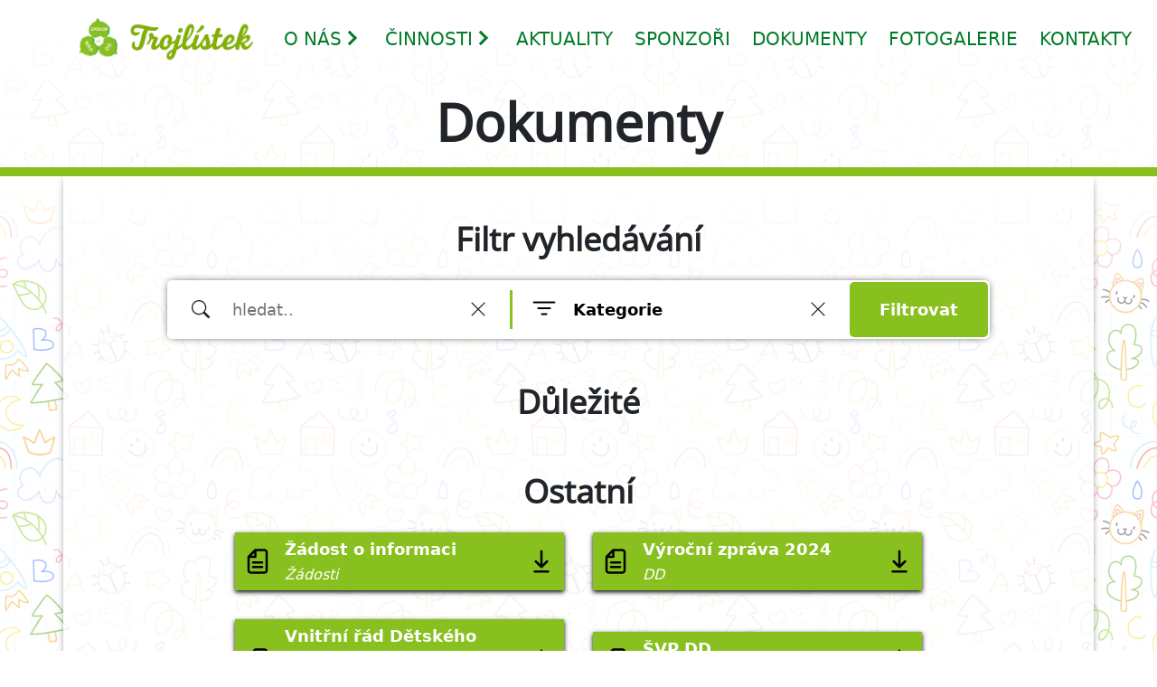

--- FILE ---
content_type: text/html; charset=utf-8
request_url: https://www.ddkamenicenl.cz/dokumenty?filesRenderer-objectId=10206627&id=5&action=detail&do=filesRenderer-download
body_size: 452
content:
<!doctype html><html lang="cs"><head><meta charset="utf-8"/><link rel="icon" type="image/png" href="/images/favicon//favicon.png"/><link rel="shortcut icon" href="/images/favicon//favicon.ico"/><link rel="apple-touch-icon" href="/images/favicon/apple-touch-icon.png" sizes="180x180"/><meta name="viewport" content="width=device-width,initial-scale=1"/><meta name="theme-color" content="#000000"/><meta name="description" content="Dětský domov Trojlístek | Centrum pro děti a rodinu Kamenice nad Lipou"/><title>Dětský domov Trojlístek</title><script defer="defer" src="/static/js/main.ef09b818.js"></script><link href="/static/css/main.632adda8.css" rel="stylesheet"></head><body><noscript>You need to enable JavaScript to run this app.</noscript><div id="root"></div></body></html>

--- FILE ---
content_type: application/javascript; charset=utf-8
request_url: https://www.ddkamenicenl.cz/static/js/main.ef09b818.js
body_size: 117113
content:
/*! For license information please see main.ef09b818.js.LICENSE.txt */
(()=>{var e={738:(e,t,n)=>{"use strict";n.r(t),n.d(t,{afterMain:()=>_,afterRead:()=>y,afterWrite:()=>j,applyStyles:()=>O,arrow:()=>J,auto:()=>l,basePlacements:()=>s,beforeMain:()=>x,beforeRead:()=>v,beforeWrite:()=>k,bottom:()=>i,clippingParents:()=>d,computeStyles:()=>ne,createPopper:()=>Ae,createPopperBase:()=>Oe,createPopperLite:()=>Me,detectOverflow:()=>be,end:()=>u,eventListeners:()=>ie,flip:()=>ye,hide:()=>_e,left:()=>o,main:()=>w,modifierPhases:()=>S,offset:()=>ke,placements:()=>g,popper:()=>h,popperGenerator:()=>Le,popperOffsets:()=>Ee,preventOverflow:()=>je,read:()=>b,reference:()=>p,right:()=>a,start:()=>c,top:()=>r,variationPlacements:()=>m,viewport:()=>f,write:()=>E});var r="top",i="bottom",a="right",o="left",l="auto",s=[r,i,a,o],c="start",u="end",d="clippingParents",f="viewport",h="popper",p="reference",m=s.reduce((function(e,t){return e.concat([t+"-"+c,t+"-"+u])}),[]),g=[].concat(s,[l]).reduce((function(e,t){return e.concat([t,t+"-"+c,t+"-"+u])}),[]),v="beforeRead",b="read",y="afterRead",x="beforeMain",w="main",_="afterMain",k="beforeWrite",E="write",j="afterWrite",S=[v,b,y,x,w,_,k,E,j];function N(e){return e?(e.nodeName||"").toLowerCase():null}function C(e){if(null==e)return window;if("[object Window]"!==e.toString()){var t=e.ownerDocument;return t&&t.defaultView||window}return e}function T(e){return e instanceof C(e).Element||e instanceof Element}function P(e){return e instanceof C(e).HTMLElement||e instanceof HTMLElement}function L(e){return"undefined"!==typeof ShadowRoot&&(e instanceof C(e).ShadowRoot||e instanceof ShadowRoot)}const O={name:"applyStyles",enabled:!0,phase:"write",fn:function(e){var t=e.state;Object.keys(t.elements).forEach((function(e){var n=t.styles[e]||{},r=t.attributes[e]||{},i=t.elements[e];P(i)&&N(i)&&(Object.assign(i.style,n),Object.keys(r).forEach((function(e){var t=r[e];!1===t?i.removeAttribute(e):i.setAttribute(e,!0===t?"":t)})))}))},effect:function(e){var t=e.state,n={popper:{position:t.options.strategy,left:"0",top:"0",margin:"0"},arrow:{position:"absolute"},reference:{}};return Object.assign(t.elements.popper.style,n.popper),t.styles=n,t.elements.arrow&&Object.assign(t.elements.arrow.style,n.arrow),function(){Object.keys(t.elements).forEach((function(e){var r=t.elements[e],i=t.attributes[e]||{},a=Object.keys(t.styles.hasOwnProperty(e)?t.styles[e]:n[e]).reduce((function(e,t){return e[t]="",e}),{});P(r)&&N(r)&&(Object.assign(r.style,a),Object.keys(i).forEach((function(e){r.removeAttribute(e)})))}))}},requires:["computeStyles"]};function A(e){return e.split("-")[0]}var M=Math.max,D=Math.min,I=Math.round;function R(){var e=navigator.userAgentData;return null!=e&&e.brands&&Array.isArray(e.brands)?e.brands.map((function(e){return e.brand+"/"+e.version})).join(" "):navigator.userAgent}function $(){return!/^((?!chrome|android).)*safari/i.test(R())}function z(e,t,n){void 0===t&&(t=!1),void 0===n&&(n=!1);var r=e.getBoundingClientRect(),i=1,a=1;t&&P(e)&&(i=e.offsetWidth>0&&I(r.width)/e.offsetWidth||1,a=e.offsetHeight>0&&I(r.height)/e.offsetHeight||1);var o=(T(e)?C(e):window).visualViewport,l=!$()&&n,s=(r.left+(l&&o?o.offsetLeft:0))/i,c=(r.top+(l&&o?o.offsetTop:0))/a,u=r.width/i,d=r.height/a;return{width:u,height:d,top:c,right:s+u,bottom:c+d,left:s,x:s,y:c}}function F(e){var t=z(e),n=e.offsetWidth,r=e.offsetHeight;return Math.abs(t.width-n)<=1&&(n=t.width),Math.abs(t.height-r)<=1&&(r=t.height),{x:e.offsetLeft,y:e.offsetTop,width:n,height:r}}function U(e,t){var n=t.getRootNode&&t.getRootNode();if(e.contains(t))return!0;if(n&&L(n)){var r=t;do{if(r&&e.isSameNode(r))return!0;r=r.parentNode||r.host}while(r)}return!1}function B(e){return C(e).getComputedStyle(e)}function W(e){return["table","td","th"].indexOf(N(e))>=0}function H(e){return((T(e)?e.ownerDocument:e.document)||window.document).documentElement}function V(e){return"html"===N(e)?e:e.assignedSlot||e.parentNode||(L(e)?e.host:null)||H(e)}function q(e){return P(e)&&"fixed"!==B(e).position?e.offsetParent:null}function Q(e){for(var t=C(e),n=q(e);n&&W(n)&&"static"===B(n).position;)n=q(n);return n&&("html"===N(n)||"body"===N(n)&&"static"===B(n).position)?t:n||function(e){var t=/firefox/i.test(R());if(/Trident/i.test(R())&&P(e)&&"fixed"===B(e).position)return null;var n=V(e);for(L(n)&&(n=n.host);P(n)&&["html","body"].indexOf(N(n))<0;){var r=B(n);if("none"!==r.transform||"none"!==r.perspective||"paint"===r.contain||-1!==["transform","perspective"].indexOf(r.willChange)||t&&"filter"===r.willChange||t&&r.filter&&"none"!==r.filter)return n;n=n.parentNode}return null}(e)||t}function K(e){return["top","bottom"].indexOf(e)>=0?"x":"y"}function Y(e,t,n){return M(e,D(t,n))}function X(e){return Object.assign({},{top:0,right:0,bottom:0,left:0},e)}function G(e,t){return t.reduce((function(t,n){return t[n]=e,t}),{})}const J={name:"arrow",enabled:!0,phase:"main",fn:function(e){var t,n=e.state,l=e.name,c=e.options,u=n.elements.arrow,d=n.modifiersData.popperOffsets,f=A(n.placement),h=K(f),p=[o,a].indexOf(f)>=0?"height":"width";if(u&&d){var m=function(e,t){return X("number"!==typeof(e="function"===typeof e?e(Object.assign({},t.rects,{placement:t.placement})):e)?e:G(e,s))}(c.padding,n),g=F(u),v="y"===h?r:o,b="y"===h?i:a,y=n.rects.reference[p]+n.rects.reference[h]-d[h]-n.rects.popper[p],x=d[h]-n.rects.reference[h],w=Q(u),_=w?"y"===h?w.clientHeight||0:w.clientWidth||0:0,k=y/2-x/2,E=m[v],j=_-g[p]-m[b],S=_/2-g[p]/2+k,N=Y(E,S,j),C=h;n.modifiersData[l]=((t={})[C]=N,t.centerOffset=N-S,t)}},effect:function(e){var t=e.state,n=e.options.element,r=void 0===n?"[data-popper-arrow]":n;null!=r&&("string"!==typeof r||(r=t.elements.popper.querySelector(r)))&&U(t.elements.popper,r)&&(t.elements.arrow=r)},requires:["popperOffsets"],requiresIfExists:["preventOverflow"]};function Z(e){return e.split("-")[1]}var ee={top:"auto",right:"auto",bottom:"auto",left:"auto"};function te(e){var t,n=e.popper,l=e.popperRect,s=e.placement,c=e.variation,d=e.offsets,f=e.position,h=e.gpuAcceleration,p=e.adaptive,m=e.roundOffsets,g=e.isFixed,v=d.x,b=void 0===v?0:v,y=d.y,x=void 0===y?0:y,w="function"===typeof m?m({x:b,y:x}):{x:b,y:x};b=w.x,x=w.y;var _=d.hasOwnProperty("x"),k=d.hasOwnProperty("y"),E=o,j=r,S=window;if(p){var N=Q(n),T="clientHeight",P="clientWidth";if(N===C(n)&&"static"!==B(N=H(n)).position&&"absolute"===f&&(T="scrollHeight",P="scrollWidth"),s===r||(s===o||s===a)&&c===u)j=i,x-=(g&&N===S&&S.visualViewport?S.visualViewport.height:N[T])-l.height,x*=h?1:-1;if(s===o||(s===r||s===i)&&c===u)E=a,b-=(g&&N===S&&S.visualViewport?S.visualViewport.width:N[P])-l.width,b*=h?1:-1}var L,O=Object.assign({position:f},p&&ee),A=!0===m?function(e,t){var n=e.x,r=e.y,i=t.devicePixelRatio||1;return{x:I(n*i)/i||0,y:I(r*i)/i||0}}({x:b,y:x},C(n)):{x:b,y:x};return b=A.x,x=A.y,h?Object.assign({},O,((L={})[j]=k?"0":"",L[E]=_?"0":"",L.transform=(S.devicePixelRatio||1)<=1?"translate("+b+"px, "+x+"px)":"translate3d("+b+"px, "+x+"px, 0)",L)):Object.assign({},O,((t={})[j]=k?x+"px":"",t[E]=_?b+"px":"",t.transform="",t))}const ne={name:"computeStyles",enabled:!0,phase:"beforeWrite",fn:function(e){var t=e.state,n=e.options,r=n.gpuAcceleration,i=void 0===r||r,a=n.adaptive,o=void 0===a||a,l=n.roundOffsets,s=void 0===l||l,c={placement:A(t.placement),variation:Z(t.placement),popper:t.elements.popper,popperRect:t.rects.popper,gpuAcceleration:i,isFixed:"fixed"===t.options.strategy};null!=t.modifiersData.popperOffsets&&(t.styles.popper=Object.assign({},t.styles.popper,te(Object.assign({},c,{offsets:t.modifiersData.popperOffsets,position:t.options.strategy,adaptive:o,roundOffsets:s})))),null!=t.modifiersData.arrow&&(t.styles.arrow=Object.assign({},t.styles.arrow,te(Object.assign({},c,{offsets:t.modifiersData.arrow,position:"absolute",adaptive:!1,roundOffsets:s})))),t.attributes.popper=Object.assign({},t.attributes.popper,{"data-popper-placement":t.placement})},data:{}};var re={passive:!0};const ie={name:"eventListeners",enabled:!0,phase:"write",fn:function(){},effect:function(e){var t=e.state,n=e.instance,r=e.options,i=r.scroll,a=void 0===i||i,o=r.resize,l=void 0===o||o,s=C(t.elements.popper),c=[].concat(t.scrollParents.reference,t.scrollParents.popper);return a&&c.forEach((function(e){e.addEventListener("scroll",n.update,re)})),l&&s.addEventListener("resize",n.update,re),function(){a&&c.forEach((function(e){e.removeEventListener("scroll",n.update,re)})),l&&s.removeEventListener("resize",n.update,re)}},data:{}};var ae={left:"right",right:"left",bottom:"top",top:"bottom"};function oe(e){return e.replace(/left|right|bottom|top/g,(function(e){return ae[e]}))}var le={start:"end",end:"start"};function se(e){return e.replace(/start|end/g,(function(e){return le[e]}))}function ce(e){var t=C(e);return{scrollLeft:t.pageXOffset,scrollTop:t.pageYOffset}}function ue(e){return z(H(e)).left+ce(e).scrollLeft}function de(e){var t=B(e),n=t.overflow,r=t.overflowX,i=t.overflowY;return/auto|scroll|overlay|hidden/.test(n+i+r)}function fe(e){return["html","body","#document"].indexOf(N(e))>=0?e.ownerDocument.body:P(e)&&de(e)?e:fe(V(e))}function he(e,t){var n;void 0===t&&(t=[]);var r=fe(e),i=r===(null==(n=e.ownerDocument)?void 0:n.body),a=C(r),o=i?[a].concat(a.visualViewport||[],de(r)?r:[]):r,l=t.concat(o);return i?l:l.concat(he(V(o)))}function pe(e){return Object.assign({},e,{left:e.x,top:e.y,right:e.x+e.width,bottom:e.y+e.height})}function me(e,t,n){return t===f?pe(function(e,t){var n=C(e),r=H(e),i=n.visualViewport,a=r.clientWidth,o=r.clientHeight,l=0,s=0;if(i){a=i.width,o=i.height;var c=$();(c||!c&&"fixed"===t)&&(l=i.offsetLeft,s=i.offsetTop)}return{width:a,height:o,x:l+ue(e),y:s}}(e,n)):T(t)?function(e,t){var n=z(e,!1,"fixed"===t);return n.top=n.top+e.clientTop,n.left=n.left+e.clientLeft,n.bottom=n.top+e.clientHeight,n.right=n.left+e.clientWidth,n.width=e.clientWidth,n.height=e.clientHeight,n.x=n.left,n.y=n.top,n}(t,n):pe(function(e){var t,n=H(e),r=ce(e),i=null==(t=e.ownerDocument)?void 0:t.body,a=M(n.scrollWidth,n.clientWidth,i?i.scrollWidth:0,i?i.clientWidth:0),o=M(n.scrollHeight,n.clientHeight,i?i.scrollHeight:0,i?i.clientHeight:0),l=-r.scrollLeft+ue(e),s=-r.scrollTop;return"rtl"===B(i||n).direction&&(l+=M(n.clientWidth,i?i.clientWidth:0)-a),{width:a,height:o,x:l,y:s}}(H(e)))}function ge(e,t,n,r){var i="clippingParents"===t?function(e){var t=he(V(e)),n=["absolute","fixed"].indexOf(B(e).position)>=0&&P(e)?Q(e):e;return T(n)?t.filter((function(e){return T(e)&&U(e,n)&&"body"!==N(e)})):[]}(e):[].concat(t),a=[].concat(i,[n]),o=a[0],l=a.reduce((function(t,n){var i=me(e,n,r);return t.top=M(i.top,t.top),t.right=D(i.right,t.right),t.bottom=D(i.bottom,t.bottom),t.left=M(i.left,t.left),t}),me(e,o,r));return l.width=l.right-l.left,l.height=l.bottom-l.top,l.x=l.left,l.y=l.top,l}function ve(e){var t,n=e.reference,l=e.element,s=e.placement,d=s?A(s):null,f=s?Z(s):null,h=n.x+n.width/2-l.width/2,p=n.y+n.height/2-l.height/2;switch(d){case r:t={x:h,y:n.y-l.height};break;case i:t={x:h,y:n.y+n.height};break;case a:t={x:n.x+n.width,y:p};break;case o:t={x:n.x-l.width,y:p};break;default:t={x:n.x,y:n.y}}var m=d?K(d):null;if(null!=m){var g="y"===m?"height":"width";switch(f){case c:t[m]=t[m]-(n[g]/2-l[g]/2);break;case u:t[m]=t[m]+(n[g]/2-l[g]/2)}}return t}function be(e,t){void 0===t&&(t={});var n=t,o=n.placement,l=void 0===o?e.placement:o,c=n.strategy,u=void 0===c?e.strategy:c,m=n.boundary,g=void 0===m?d:m,v=n.rootBoundary,b=void 0===v?f:v,y=n.elementContext,x=void 0===y?h:y,w=n.altBoundary,_=void 0!==w&&w,k=n.padding,E=void 0===k?0:k,j=X("number"!==typeof E?E:G(E,s)),S=x===h?p:h,N=e.rects.popper,C=e.elements[_?S:x],P=ge(T(C)?C:C.contextElement||H(e.elements.popper),g,b,u),L=z(e.elements.reference),O=ve({reference:L,element:N,strategy:"absolute",placement:l}),A=pe(Object.assign({},N,O)),M=x===h?A:L,D={top:P.top-M.top+j.top,bottom:M.bottom-P.bottom+j.bottom,left:P.left-M.left+j.left,right:M.right-P.right+j.right},I=e.modifiersData.offset;if(x===h&&I){var R=I[l];Object.keys(D).forEach((function(e){var t=[a,i].indexOf(e)>=0?1:-1,n=[r,i].indexOf(e)>=0?"y":"x";D[e]+=R[n]*t}))}return D}const ye={name:"flip",enabled:!0,phase:"main",fn:function(e){var t=e.state,n=e.options,u=e.name;if(!t.modifiersData[u]._skip){for(var d=n.mainAxis,f=void 0===d||d,h=n.altAxis,p=void 0===h||h,v=n.fallbackPlacements,b=n.padding,y=n.boundary,x=n.rootBoundary,w=n.altBoundary,_=n.flipVariations,k=void 0===_||_,E=n.allowedAutoPlacements,j=t.options.placement,S=A(j),N=v||(S===j||!k?[oe(j)]:function(e){if(A(e)===l)return[];var t=oe(e);return[se(e),t,se(t)]}(j)),C=[j].concat(N).reduce((function(e,n){return e.concat(A(n)===l?function(e,t){void 0===t&&(t={});var n=t,r=n.placement,i=n.boundary,a=n.rootBoundary,o=n.padding,l=n.flipVariations,c=n.allowedAutoPlacements,u=void 0===c?g:c,d=Z(r),f=d?l?m:m.filter((function(e){return Z(e)===d})):s,h=f.filter((function(e){return u.indexOf(e)>=0}));0===h.length&&(h=f);var p=h.reduce((function(t,n){return t[n]=be(e,{placement:n,boundary:i,rootBoundary:a,padding:o})[A(n)],t}),{});return Object.keys(p).sort((function(e,t){return p[e]-p[t]}))}(t,{placement:n,boundary:y,rootBoundary:x,padding:b,flipVariations:k,allowedAutoPlacements:E}):n)}),[]),T=t.rects.reference,P=t.rects.popper,L=new Map,O=!0,M=C[0],D=0;D<C.length;D++){var I=C[D],R=A(I),$=Z(I)===c,z=[r,i].indexOf(R)>=0,F=z?"width":"height",U=be(t,{placement:I,boundary:y,rootBoundary:x,altBoundary:w,padding:b}),B=z?$?a:o:$?i:r;T[F]>P[F]&&(B=oe(B));var W=oe(B),H=[];if(f&&H.push(U[R]<=0),p&&H.push(U[B]<=0,U[W]<=0),H.every((function(e){return e}))){M=I,O=!1;break}L.set(I,H)}if(O)for(var V=function(e){var t=C.find((function(t){var n=L.get(t);if(n)return n.slice(0,e).every((function(e){return e}))}));if(t)return M=t,"break"},q=k?3:1;q>0;q--){if("break"===V(q))break}t.placement!==M&&(t.modifiersData[u]._skip=!0,t.placement=M,t.reset=!0)}},requiresIfExists:["offset"],data:{_skip:!1}};function xe(e,t,n){return void 0===n&&(n={x:0,y:0}),{top:e.top-t.height-n.y,right:e.right-t.width+n.x,bottom:e.bottom-t.height+n.y,left:e.left-t.width-n.x}}function we(e){return[r,a,i,o].some((function(t){return e[t]>=0}))}const _e={name:"hide",enabled:!0,phase:"main",requiresIfExists:["preventOverflow"],fn:function(e){var t=e.state,n=e.name,r=t.rects.reference,i=t.rects.popper,a=t.modifiersData.preventOverflow,o=be(t,{elementContext:"reference"}),l=be(t,{altBoundary:!0}),s=xe(o,r),c=xe(l,i,a),u=we(s),d=we(c);t.modifiersData[n]={referenceClippingOffsets:s,popperEscapeOffsets:c,isReferenceHidden:u,hasPopperEscaped:d},t.attributes.popper=Object.assign({},t.attributes.popper,{"data-popper-reference-hidden":u,"data-popper-escaped":d})}};const ke={name:"offset",enabled:!0,phase:"main",requires:["popperOffsets"],fn:function(e){var t=e.state,n=e.options,i=e.name,l=n.offset,s=void 0===l?[0,0]:l,c=g.reduce((function(e,n){return e[n]=function(e,t,n){var i=A(e),l=[o,r].indexOf(i)>=0?-1:1,s="function"===typeof n?n(Object.assign({},t,{placement:e})):n,c=s[0],u=s[1];return c=c||0,u=(u||0)*l,[o,a].indexOf(i)>=0?{x:u,y:c}:{x:c,y:u}}(n,t.rects,s),e}),{}),u=c[t.placement],d=u.x,f=u.y;null!=t.modifiersData.popperOffsets&&(t.modifiersData.popperOffsets.x+=d,t.modifiersData.popperOffsets.y+=f),t.modifiersData[i]=c}};const Ee={name:"popperOffsets",enabled:!0,phase:"read",fn:function(e){var t=e.state,n=e.name;t.modifiersData[n]=ve({reference:t.rects.reference,element:t.rects.popper,strategy:"absolute",placement:t.placement})},data:{}};const je={name:"preventOverflow",enabled:!0,phase:"main",fn:function(e){var t=e.state,n=e.options,l=e.name,s=n.mainAxis,u=void 0===s||s,d=n.altAxis,f=void 0!==d&&d,h=n.boundary,p=n.rootBoundary,m=n.altBoundary,g=n.padding,v=n.tether,b=void 0===v||v,y=n.tetherOffset,x=void 0===y?0:y,w=be(t,{boundary:h,rootBoundary:p,padding:g,altBoundary:m}),_=A(t.placement),k=Z(t.placement),E=!k,j=K(_),S="x"===j?"y":"x",N=t.modifiersData.popperOffsets,C=t.rects.reference,T=t.rects.popper,P="function"===typeof x?x(Object.assign({},t.rects,{placement:t.placement})):x,L="number"===typeof P?{mainAxis:P,altAxis:P}:Object.assign({mainAxis:0,altAxis:0},P),O=t.modifiersData.offset?t.modifiersData.offset[t.placement]:null,I={x:0,y:0};if(N){if(u){var R,$="y"===j?r:o,z="y"===j?i:a,U="y"===j?"height":"width",B=N[j],W=B+w[$],H=B-w[z],V=b?-T[U]/2:0,q=k===c?C[U]:T[U],X=k===c?-T[U]:-C[U],G=t.elements.arrow,J=b&&G?F(G):{width:0,height:0},ee=t.modifiersData["arrow#persistent"]?t.modifiersData["arrow#persistent"].padding:{top:0,right:0,bottom:0,left:0},te=ee[$],ne=ee[z],re=Y(0,C[U],J[U]),ie=E?C[U]/2-V-re-te-L.mainAxis:q-re-te-L.mainAxis,ae=E?-C[U]/2+V+re+ne+L.mainAxis:X+re+ne+L.mainAxis,oe=t.elements.arrow&&Q(t.elements.arrow),le=oe?"y"===j?oe.clientTop||0:oe.clientLeft||0:0,se=null!=(R=null==O?void 0:O[j])?R:0,ce=B+ae-se,ue=Y(b?D(W,B+ie-se-le):W,B,b?M(H,ce):H);N[j]=ue,I[j]=ue-B}if(f){var de,fe="x"===j?r:o,he="x"===j?i:a,pe=N[S],me="y"===S?"height":"width",ge=pe+w[fe],ve=pe-w[he],ye=-1!==[r,o].indexOf(_),xe=null!=(de=null==O?void 0:O[S])?de:0,we=ye?ge:pe-C[me]-T[me]-xe+L.altAxis,_e=ye?pe+C[me]+T[me]-xe-L.altAxis:ve,ke=b&&ye?function(e,t,n){var r=Y(e,t,n);return r>n?n:r}(we,pe,_e):Y(b?we:ge,pe,b?_e:ve);N[S]=ke,I[S]=ke-pe}t.modifiersData[l]=I}},requiresIfExists:["offset"]};function Se(e,t,n){void 0===n&&(n=!1);var r=P(t),i=P(t)&&function(e){var t=e.getBoundingClientRect(),n=I(t.width)/e.offsetWidth||1,r=I(t.height)/e.offsetHeight||1;return 1!==n||1!==r}(t),a=H(t),o=z(e,i,n),l={scrollLeft:0,scrollTop:0},s={x:0,y:0};return(r||!r&&!n)&&(("body"!==N(t)||de(a))&&(l=function(e){return e!==C(e)&&P(e)?{scrollLeft:(t=e).scrollLeft,scrollTop:t.scrollTop}:ce(e);var t}(t)),P(t)?((s=z(t,!0)).x+=t.clientLeft,s.y+=t.clientTop):a&&(s.x=ue(a))),{x:o.left+l.scrollLeft-s.x,y:o.top+l.scrollTop-s.y,width:o.width,height:o.height}}function Ne(e){var t=new Map,n=new Set,r=[];function i(e){n.add(e.name),[].concat(e.requires||[],e.requiresIfExists||[]).forEach((function(e){if(!n.has(e)){var r=t.get(e);r&&i(r)}})),r.push(e)}return e.forEach((function(e){t.set(e.name,e)})),e.forEach((function(e){n.has(e.name)||i(e)})),r}function Ce(e){var t;return function(){return t||(t=new Promise((function(n){Promise.resolve().then((function(){t=void 0,n(e())}))}))),t}}var Te={placement:"bottom",modifiers:[],strategy:"absolute"};function Pe(){for(var e=arguments.length,t=new Array(e),n=0;n<e;n++)t[n]=arguments[n];return!t.some((function(e){return!(e&&"function"===typeof e.getBoundingClientRect)}))}function Le(e){void 0===e&&(e={});var t=e,n=t.defaultModifiers,r=void 0===n?[]:n,i=t.defaultOptions,a=void 0===i?Te:i;return function(e,t,n){void 0===n&&(n=a);var i={placement:"bottom",orderedModifiers:[],options:Object.assign({},Te,a),modifiersData:{},elements:{reference:e,popper:t},attributes:{},styles:{}},o=[],l=!1,s={state:i,setOptions:function(n){var l="function"===typeof n?n(i.options):n;c(),i.options=Object.assign({},a,i.options,l),i.scrollParents={reference:T(e)?he(e):e.contextElement?he(e.contextElement):[],popper:he(t)};var u=function(e){var t=Ne(e);return S.reduce((function(e,n){return e.concat(t.filter((function(e){return e.phase===n})))}),[])}(function(e){var t=e.reduce((function(e,t){var n=e[t.name];return e[t.name]=n?Object.assign({},n,t,{options:Object.assign({},n.options,t.options),data:Object.assign({},n.data,t.data)}):t,e}),{});return Object.keys(t).map((function(e){return t[e]}))}([].concat(r,i.options.modifiers)));return i.orderedModifiers=u.filter((function(e){return e.enabled})),i.orderedModifiers.forEach((function(e){var t=e.name,n=e.options,r=void 0===n?{}:n,a=e.effect;if("function"===typeof a){var l=a({state:i,name:t,instance:s,options:r}),c=function(){};o.push(l||c)}})),s.update()},forceUpdate:function(){if(!l){var e=i.elements,t=e.reference,n=e.popper;if(Pe(t,n)){i.rects={reference:Se(t,Q(n),"fixed"===i.options.strategy),popper:F(n)},i.reset=!1,i.placement=i.options.placement,i.orderedModifiers.forEach((function(e){return i.modifiersData[e.name]=Object.assign({},e.data)}));for(var r=0;r<i.orderedModifiers.length;r++)if(!0!==i.reset){var a=i.orderedModifiers[r],o=a.fn,c=a.options,u=void 0===c?{}:c,d=a.name;"function"===typeof o&&(i=o({state:i,options:u,name:d,instance:s})||i)}else i.reset=!1,r=-1}}},update:Ce((function(){return new Promise((function(e){s.forceUpdate(),e(i)}))})),destroy:function(){c(),l=!0}};if(!Pe(e,t))return s;function c(){o.forEach((function(e){return e()})),o=[]}return s.setOptions(n).then((function(e){!l&&n.onFirstUpdate&&n.onFirstUpdate(e)})),s}}var Oe=Le(),Ae=Le({defaultModifiers:[ie,Ee,ne,O,ke,ye,je,J,_e]}),Me=Le({defaultModifiers:[ie,Ee,ne,O]})},807:function(e,t,n){e.exports=function(e){"use strict";function t(e){const t=Object.create(null,{[Symbol.toStringTag]:{value:"Module"}});if(e)for(const n in e)if("default"!==n){const r=Object.getOwnPropertyDescriptor(e,n);Object.defineProperty(t,n,r.get?r:{enumerable:!0,get:()=>e[n]})}return t.default=e,Object.freeze(t)}const n=t(e),r=new Map,i={set(e,t,n){r.has(e)||r.set(e,new Map);const i=r.get(e);i.has(t)||0===i.size?i.set(t,n):console.error(`Bootstrap doesn't allow more than one instance per element. Bound instance: ${Array.from(i.keys())[0]}.`)},get:(e,t)=>r.has(e)&&r.get(e).get(t)||null,remove(e,t){if(!r.has(e))return;const n=r.get(e);n.delete(t),0===n.size&&r.delete(e)}},a="transitionend",o=e=>(e&&window.CSS&&window.CSS.escape&&(e=e.replace(/#([^\s"#']+)/g,((e,t)=>`#${CSS.escape(t)}`))),e),l=e=>{e.dispatchEvent(new Event(a))},s=e=>!(!e||"object"!=typeof e)&&(void 0!==e.jquery&&(e=e[0]),void 0!==e.nodeType),c=e=>s(e)?e.jquery?e[0]:e:"string"==typeof e&&e.length>0?document.querySelector(o(e)):null,u=e=>{if(!s(e)||0===e.getClientRects().length)return!1;const t="visible"===getComputedStyle(e).getPropertyValue("visibility"),n=e.closest("details:not([open])");if(!n)return t;if(n!==e){const t=e.closest("summary");if(t&&t.parentNode!==n)return!1;if(null===t)return!1}return t},d=e=>!e||e.nodeType!==Node.ELEMENT_NODE||!!e.classList.contains("disabled")||(void 0!==e.disabled?e.disabled:e.hasAttribute("disabled")&&"false"!==e.getAttribute("disabled")),f=e=>{if(!document.documentElement.attachShadow)return null;if("function"==typeof e.getRootNode){const t=e.getRootNode();return t instanceof ShadowRoot?t:null}return e instanceof ShadowRoot?e:e.parentNode?f(e.parentNode):null},h=()=>{},p=e=>{e.offsetHeight},m=()=>window.jQuery&&!document.body.hasAttribute("data-bs-no-jquery")?window.jQuery:null,g=[],v=()=>"rtl"===document.documentElement.dir,b=e=>{var t;t=()=>{const t=m();if(t){const n=e.NAME,r=t.fn[n];t.fn[n]=e.jQueryInterface,t.fn[n].Constructor=e,t.fn[n].noConflict=()=>(t.fn[n]=r,e.jQueryInterface)}},"loading"===document.readyState?(g.length||document.addEventListener("DOMContentLoaded",(()=>{for(const e of g)e()})),g.push(t)):t()},y=function(e){let t=arguments.length>2&&void 0!==arguments[2]?arguments[2]:e;return"function"==typeof e?e(...arguments.length>1&&void 0!==arguments[1]?arguments[1]:[]):t},x=function(e,t){if(arguments.length>2&&void 0!==arguments[2]&&!arguments[2])return void y(e);const n=(e=>{if(!e)return 0;let{transitionDuration:t,transitionDelay:n}=window.getComputedStyle(e);const r=Number.parseFloat(t),i=Number.parseFloat(n);return r||i?(t=t.split(",")[0],n=n.split(",")[0],1e3*(Number.parseFloat(t)+Number.parseFloat(n))):0})(t)+5;let r=!1;const i=n=>{let{target:o}=n;o===t&&(r=!0,t.removeEventListener(a,i),y(e))};t.addEventListener(a,i),setTimeout((()=>{r||l(t)}),n)},w=(e,t,n,r)=>{const i=e.length;let a=e.indexOf(t);return-1===a?!n&&r?e[i-1]:e[0]:(a+=n?1:-1,r&&(a=(a+i)%i),e[Math.max(0,Math.min(a,i-1))])},_=/[^.]*(?=\..*)\.|.*/,k=/\..*/,E=/::\d+$/,j={};let S=1;const N={mouseenter:"mouseover",mouseleave:"mouseout"},C=new Set(["click","dblclick","mouseup","mousedown","contextmenu","mousewheel","DOMMouseScroll","mouseover","mouseout","mousemove","selectstart","selectend","keydown","keypress","keyup","orientationchange","touchstart","touchmove","touchend","touchcancel","pointerdown","pointermove","pointerup","pointerleave","pointercancel","gesturestart","gesturechange","gestureend","focus","blur","change","reset","select","submit","focusin","focusout","load","unload","beforeunload","resize","move","DOMContentLoaded","readystatechange","error","abort","scroll"]);function T(e,t){return t&&`${t}::${S++}`||e.uidEvent||S++}function P(e){const t=T(e);return e.uidEvent=t,j[t]=j[t]||{},j[t]}function L(e,t){let n=arguments.length>2&&void 0!==arguments[2]?arguments[2]:null;return Object.values(e).find((e=>e.callable===t&&e.delegationSelector===n))}function O(e,t,n){const r="string"==typeof t,i=r?n:t||n;let a=I(e);return C.has(a)||(a=e),[r,i,a]}function A(e,t,n,r,i){if("string"!=typeof t||!e)return;let[a,o,l]=O(t,n,r);if(t in N){const e=e=>function(t){if(!t.relatedTarget||t.relatedTarget!==t.delegateTarget&&!t.delegateTarget.contains(t.relatedTarget))return e.call(this,t)};o=e(o)}const s=P(e),c=s[l]||(s[l]={}),u=L(c,o,a?n:null);if(u)return void(u.oneOff=u.oneOff&&i);const d=T(o,t.replace(_,"")),f=a?function(e,t,n){return function r(i){const a=e.querySelectorAll(t);for(let{target:o}=i;o&&o!==this;o=o.parentNode)for(const l of a)if(l===o)return $(i,{delegateTarget:o}),r.oneOff&&R.off(e,i.type,t,n),n.apply(o,[i])}}(e,n,o):function(e,t){return function n(r){return $(r,{delegateTarget:e}),n.oneOff&&R.off(e,r.type,t),t.apply(e,[r])}}(e,o);f.delegationSelector=a?n:null,f.callable=o,f.oneOff=i,f.uidEvent=d,c[d]=f,e.addEventListener(l,f,a)}function M(e,t,n,r,i){const a=L(t[n],r,i);a&&(e.removeEventListener(n,a,Boolean(i)),delete t[n][a.uidEvent])}function D(e,t,n,r){const i=t[n]||{};for(const[a,o]of Object.entries(i))a.includes(r)&&M(e,t,n,o.callable,o.delegationSelector)}function I(e){return e=e.replace(k,""),N[e]||e}const R={on(e,t,n,r){A(e,t,n,r,!1)},one(e,t,n,r){A(e,t,n,r,!0)},off(e,t,n,r){if("string"!=typeof t||!e)return;const[i,a,o]=O(t,n,r),l=o!==t,s=P(e),c=s[o]||{},u=t.startsWith(".");if(void 0===a){if(u)for(const n of Object.keys(s))D(e,s,n,t.slice(1));for(const[n,r]of Object.entries(c)){const i=n.replace(E,"");l&&!t.includes(i)||M(e,s,o,r.callable,r.delegationSelector)}}else{if(!Object.keys(c).length)return;M(e,s,o,a,i?n:null)}},trigger(e,t,n){if("string"!=typeof t||!e)return null;const r=m();let i=null,a=!0,o=!0,l=!1;t!==I(t)&&r&&(i=r.Event(t,n),r(e).trigger(i),a=!i.isPropagationStopped(),o=!i.isImmediatePropagationStopped(),l=i.isDefaultPrevented());const s=$(new Event(t,{bubbles:a,cancelable:!0}),n);return l&&s.preventDefault(),o&&e.dispatchEvent(s),s.defaultPrevented&&i&&i.preventDefault(),s}};function $(e){let t=arguments.length>1&&void 0!==arguments[1]?arguments[1]:{};for(const[n,r]of Object.entries(t))try{e[n]=r}catch(t){Object.defineProperty(e,n,{configurable:!0,get:()=>r})}return e}function z(e){if("true"===e)return!0;if("false"===e)return!1;if(e===Number(e).toString())return Number(e);if(""===e||"null"===e)return null;if("string"!=typeof e)return e;try{return JSON.parse(decodeURIComponent(e))}catch(t){return e}}function F(e){return e.replace(/[A-Z]/g,(e=>`-${e.toLowerCase()}`))}const U={setDataAttribute(e,t,n){e.setAttribute(`data-bs-${F(t)}`,n)},removeDataAttribute(e,t){e.removeAttribute(`data-bs-${F(t)}`)},getDataAttributes(e){if(!e)return{};const t={},n=Object.keys(e.dataset).filter((e=>e.startsWith("bs")&&!e.startsWith("bsConfig")));for(const r of n){let n=r.replace(/^bs/,"");n=n.charAt(0).toLowerCase()+n.slice(1,n.length),t[n]=z(e.dataset[r])}return t},getDataAttribute:(e,t)=>z(e.getAttribute(`data-bs-${F(t)}`))};class B{static get Default(){return{}}static get DefaultType(){return{}}static get NAME(){throw new Error('You have to implement the static method "NAME", for each component!')}_getConfig(e){return e=this._mergeConfigObj(e),e=this._configAfterMerge(e),this._typeCheckConfig(e),e}_configAfterMerge(e){return e}_mergeConfigObj(e,t){const n=s(t)?U.getDataAttribute(t,"config"):{};return{...this.constructor.Default,..."object"==typeof n?n:{},...s(t)?U.getDataAttributes(t):{},..."object"==typeof e?e:{}}}_typeCheckConfig(e){let t=arguments.length>1&&void 0!==arguments[1]?arguments[1]:this.constructor.DefaultType;for(const[r,i]of Object.entries(t)){const t=e[r],a=s(t)?"element":null==(n=t)?`${n}`:Object.prototype.toString.call(n).match(/\s([a-z]+)/i)[1].toLowerCase();if(!new RegExp(i).test(a))throw new TypeError(`${this.constructor.NAME.toUpperCase()}: Option "${r}" provided type "${a}" but expected type "${i}".`)}var n}}class W extends B{constructor(e,t){super(),(e=c(e))&&(this._element=e,this._config=this._getConfig(t),i.set(this._element,this.constructor.DATA_KEY,this))}dispose(){i.remove(this._element,this.constructor.DATA_KEY),R.off(this._element,this.constructor.EVENT_KEY);for(const e of Object.getOwnPropertyNames(this))this[e]=null}_queueCallback(e,t){x(e,t,!(arguments.length>2&&void 0!==arguments[2])||arguments[2])}_getConfig(e){return e=this._mergeConfigObj(e,this._element),e=this._configAfterMerge(e),this._typeCheckConfig(e),e}static getInstance(e){return i.get(c(e),this.DATA_KEY)}static getOrCreateInstance(e){let t=arguments.length>1&&void 0!==arguments[1]?arguments[1]:{};return this.getInstance(e)||new this(e,"object"==typeof t?t:null)}static get VERSION(){return"5.3.3"}static get DATA_KEY(){return`bs.${this.NAME}`}static get EVENT_KEY(){return`.${this.DATA_KEY}`}static eventName(e){return`${e}${this.EVENT_KEY}`}}const H=e=>{let t=e.getAttribute("data-bs-target");if(!t||"#"===t){let n=e.getAttribute("href");if(!n||!n.includes("#")&&!n.startsWith("."))return null;n.includes("#")&&!n.startsWith("#")&&(n=`#${n.split("#")[1]}`),t=n&&"#"!==n?n.trim():null}return t?t.split(",").map((e=>o(e))).join(","):null},V={find:function(e){let t=arguments.length>1&&void 0!==arguments[1]?arguments[1]:document.documentElement;return[].concat(...Element.prototype.querySelectorAll.call(t,e))},findOne:function(e){let t=arguments.length>1&&void 0!==arguments[1]?arguments[1]:document.documentElement;return Element.prototype.querySelector.call(t,e)},children:(e,t)=>[].concat(...e.children).filter((e=>e.matches(t))),parents(e,t){const n=[];let r=e.parentNode.closest(t);for(;r;)n.push(r),r=r.parentNode.closest(t);return n},prev(e,t){let n=e.previousElementSibling;for(;n;){if(n.matches(t))return[n];n=n.previousElementSibling}return[]},next(e,t){let n=e.nextElementSibling;for(;n;){if(n.matches(t))return[n];n=n.nextElementSibling}return[]},focusableChildren(e){const t=["a","button","input","textarea","select","details","[tabindex]",'[contenteditable="true"]'].map((e=>`${e}:not([tabindex^="-"])`)).join(",");return this.find(t,e).filter((e=>!d(e)&&u(e)))},getSelectorFromElement(e){const t=H(e);return t&&V.findOne(t)?t:null},getElementFromSelector(e){const t=H(e);return t?V.findOne(t):null},getMultipleElementsFromSelector(e){const t=H(e);return t?V.find(t):[]}},q=function(e){let t=arguments.length>1&&void 0!==arguments[1]?arguments[1]:"hide";const n=`click.dismiss${e.EVENT_KEY}`,r=e.NAME;R.on(document,n,`[data-bs-dismiss="${r}"]`,(function(n){if(["A","AREA"].includes(this.tagName)&&n.preventDefault(),d(this))return;const i=V.getElementFromSelector(this)||this.closest(`.${r}`);e.getOrCreateInstance(i)[t]()}))},Q=".bs.alert",K=`close${Q}`,Y=`closed${Q}`;class X extends W{static get NAME(){return"alert"}close(){if(R.trigger(this._element,K).defaultPrevented)return;this._element.classList.remove("show");const e=this._element.classList.contains("fade");this._queueCallback((()=>this._destroyElement()),this._element,e)}_destroyElement(){this._element.remove(),R.trigger(this._element,Y),this.dispose()}static jQueryInterface(e){return this.each((function(){const t=X.getOrCreateInstance(this);if("string"==typeof e){if(void 0===t[e]||e.startsWith("_")||"constructor"===e)throw new TypeError(`No method named "${e}"`);t[e](this)}}))}}q(X,"close"),b(X);const G='[data-bs-toggle="button"]';class J extends W{static get NAME(){return"button"}toggle(){this._element.setAttribute("aria-pressed",this._element.classList.toggle("active"))}static jQueryInterface(e){return this.each((function(){const t=J.getOrCreateInstance(this);"toggle"===e&&t[e]()}))}}R.on(document,"click.bs.button.data-api",G,(e=>{e.preventDefault();const t=e.target.closest(G);J.getOrCreateInstance(t).toggle()})),b(J);const Z=".bs.swipe",ee=`touchstart${Z}`,te=`touchmove${Z}`,ne=`touchend${Z}`,re=`pointerdown${Z}`,ie=`pointerup${Z}`,ae={endCallback:null,leftCallback:null,rightCallback:null},oe={endCallback:"(function|null)",leftCallback:"(function|null)",rightCallback:"(function|null)"};class le extends B{constructor(e,t){super(),this._element=e,e&&le.isSupported()&&(this._config=this._getConfig(t),this._deltaX=0,this._supportPointerEvents=Boolean(window.PointerEvent),this._initEvents())}static get Default(){return ae}static get DefaultType(){return oe}static get NAME(){return"swipe"}dispose(){R.off(this._element,Z)}_start(e){this._supportPointerEvents?this._eventIsPointerPenTouch(e)&&(this._deltaX=e.clientX):this._deltaX=e.touches[0].clientX}_end(e){this._eventIsPointerPenTouch(e)&&(this._deltaX=e.clientX-this._deltaX),this._handleSwipe(),y(this._config.endCallback)}_move(e){this._deltaX=e.touches&&e.touches.length>1?0:e.touches[0].clientX-this._deltaX}_handleSwipe(){const e=Math.abs(this._deltaX);if(e<=40)return;const t=e/this._deltaX;this._deltaX=0,t&&y(t>0?this._config.rightCallback:this._config.leftCallback)}_initEvents(){this._supportPointerEvents?(R.on(this._element,re,(e=>this._start(e))),R.on(this._element,ie,(e=>this._end(e))),this._element.classList.add("pointer-event")):(R.on(this._element,ee,(e=>this._start(e))),R.on(this._element,te,(e=>this._move(e))),R.on(this._element,ne,(e=>this._end(e))))}_eventIsPointerPenTouch(e){return this._supportPointerEvents&&("pen"===e.pointerType||"touch"===e.pointerType)}static isSupported(){return"ontouchstart"in document.documentElement||navigator.maxTouchPoints>0}}const se=".bs.carousel",ce=".data-api",ue="next",de="prev",fe="left",he="right",pe=`slide${se}`,me=`slid${se}`,ge=`keydown${se}`,ve=`mouseenter${se}`,be=`mouseleave${se}`,ye=`dragstart${se}`,xe=`load${se}${ce}`,we=`click${se}${ce}`,_e="carousel",ke="active",Ee=".active",je=".carousel-item",Se=Ee+je,Ne={ArrowLeft:he,ArrowRight:fe},Ce={interval:5e3,keyboard:!0,pause:"hover",ride:!1,touch:!0,wrap:!0},Te={interval:"(number|boolean)",keyboard:"boolean",pause:"(string|boolean)",ride:"(boolean|string)",touch:"boolean",wrap:"boolean"};class Pe extends W{constructor(e,t){super(e,t),this._interval=null,this._activeElement=null,this._isSliding=!1,this.touchTimeout=null,this._swipeHelper=null,this._indicatorsElement=V.findOne(".carousel-indicators",this._element),this._addEventListeners(),this._config.ride===_e&&this.cycle()}static get Default(){return Ce}static get DefaultType(){return Te}static get NAME(){return"carousel"}next(){this._slide(ue)}nextWhenVisible(){!document.hidden&&u(this._element)&&this.next()}prev(){this._slide(de)}pause(){this._isSliding&&l(this._element),this._clearInterval()}cycle(){this._clearInterval(),this._updateInterval(),this._interval=setInterval((()=>this.nextWhenVisible()),this._config.interval)}_maybeEnableCycle(){this._config.ride&&(this._isSliding?R.one(this._element,me,(()=>this.cycle())):this.cycle())}to(e){const t=this._getItems();if(e>t.length-1||e<0)return;if(this._isSliding)return void R.one(this._element,me,(()=>this.to(e)));const n=this._getItemIndex(this._getActive());if(n===e)return;const r=e>n?ue:de;this._slide(r,t[e])}dispose(){this._swipeHelper&&this._swipeHelper.dispose(),super.dispose()}_configAfterMerge(e){return e.defaultInterval=e.interval,e}_addEventListeners(){this._config.keyboard&&R.on(this._element,ge,(e=>this._keydown(e))),"hover"===this._config.pause&&(R.on(this._element,ve,(()=>this.pause())),R.on(this._element,be,(()=>this._maybeEnableCycle()))),this._config.touch&&le.isSupported()&&this._addTouchEventListeners()}_addTouchEventListeners(){for(const t of V.find(".carousel-item img",this._element))R.on(t,ye,(e=>e.preventDefault()));const e={leftCallback:()=>this._slide(this._directionToOrder(fe)),rightCallback:()=>this._slide(this._directionToOrder(he)),endCallback:()=>{"hover"===this._config.pause&&(this.pause(),this.touchTimeout&&clearTimeout(this.touchTimeout),this.touchTimeout=setTimeout((()=>this._maybeEnableCycle()),500+this._config.interval))}};this._swipeHelper=new le(this._element,e)}_keydown(e){if(/input|textarea/i.test(e.target.tagName))return;const t=Ne[e.key];t&&(e.preventDefault(),this._slide(this._directionToOrder(t)))}_getItemIndex(e){return this._getItems().indexOf(e)}_setActiveIndicatorElement(e){if(!this._indicatorsElement)return;const t=V.findOne(Ee,this._indicatorsElement);t.classList.remove(ke),t.removeAttribute("aria-current");const n=V.findOne(`[data-bs-slide-to="${e}"]`,this._indicatorsElement);n&&(n.classList.add(ke),n.setAttribute("aria-current","true"))}_updateInterval(){const e=this._activeElement||this._getActive();if(!e)return;const t=Number.parseInt(e.getAttribute("data-bs-interval"),10);this._config.interval=t||this._config.defaultInterval}_slide(e){let t=arguments.length>1&&void 0!==arguments[1]?arguments[1]:null;if(this._isSliding)return;const n=this._getActive(),r=e===ue,i=t||w(this._getItems(),n,r,this._config.wrap);if(i===n)return;const a=this._getItemIndex(i),o=t=>R.trigger(this._element,t,{relatedTarget:i,direction:this._orderToDirection(e),from:this._getItemIndex(n),to:a});if(o(pe).defaultPrevented)return;if(!n||!i)return;const l=Boolean(this._interval);this.pause(),this._isSliding=!0,this._setActiveIndicatorElement(a),this._activeElement=i;const s=r?"carousel-item-start":"carousel-item-end",c=r?"carousel-item-next":"carousel-item-prev";i.classList.add(c),p(i),n.classList.add(s),i.classList.add(s),this._queueCallback((()=>{i.classList.remove(s,c),i.classList.add(ke),n.classList.remove(ke,c,s),this._isSliding=!1,o(me)}),n,this._isAnimated()),l&&this.cycle()}_isAnimated(){return this._element.classList.contains("slide")}_getActive(){return V.findOne(Se,this._element)}_getItems(){return V.find(je,this._element)}_clearInterval(){this._interval&&(clearInterval(this._interval),this._interval=null)}_directionToOrder(e){return v()?e===fe?de:ue:e===fe?ue:de}_orderToDirection(e){return v()?e===de?fe:he:e===de?he:fe}static jQueryInterface(e){return this.each((function(){const t=Pe.getOrCreateInstance(this,e);if("number"!=typeof e){if("string"==typeof e){if(void 0===t[e]||e.startsWith("_")||"constructor"===e)throw new TypeError(`No method named "${e}"`);t[e]()}}else t.to(e)}))}}R.on(document,we,"[data-bs-slide], [data-bs-slide-to]",(function(e){const t=V.getElementFromSelector(this);if(!t||!t.classList.contains(_e))return;e.preventDefault();const n=Pe.getOrCreateInstance(t),r=this.getAttribute("data-bs-slide-to");return r?(n.to(r),void n._maybeEnableCycle()):"next"===U.getDataAttribute(this,"slide")?(n.next(),void n._maybeEnableCycle()):(n.prev(),void n._maybeEnableCycle())})),R.on(window,xe,(()=>{const e=V.find('[data-bs-ride="carousel"]');for(const t of e)Pe.getOrCreateInstance(t)})),b(Pe);const Le=".bs.collapse",Oe=`show${Le}`,Ae=`shown${Le}`,Me=`hide${Le}`,De=`hidden${Le}`,Ie=`click${Le}.data-api`,Re="show",$e="collapse",ze="collapsing",Fe=`:scope .${$e} .${$e}`,Ue='[data-bs-toggle="collapse"]',Be={parent:null,toggle:!0},We={parent:"(null|element)",toggle:"boolean"};class He extends W{constructor(e,t){super(e,t),this._isTransitioning=!1,this._triggerArray=[];const n=V.find(Ue);for(const r of n){const e=V.getSelectorFromElement(r),t=V.find(e).filter((e=>e===this._element));null!==e&&t.length&&this._triggerArray.push(r)}this._initializeChildren(),this._config.parent||this._addAriaAndCollapsedClass(this._triggerArray,this._isShown()),this._config.toggle&&this.toggle()}static get Default(){return Be}static get DefaultType(){return We}static get NAME(){return"collapse"}toggle(){this._isShown()?this.hide():this.show()}show(){if(this._isTransitioning||this._isShown())return;let e=[];if(this._config.parent&&(e=this._getFirstLevelChildren(".collapse.show, .collapse.collapsing").filter((e=>e!==this._element)).map((e=>He.getOrCreateInstance(e,{toggle:!1})))),e.length&&e[0]._isTransitioning)return;if(R.trigger(this._element,Oe).defaultPrevented)return;for(const r of e)r.hide();const t=this._getDimension();this._element.classList.remove($e),this._element.classList.add(ze),this._element.style[t]=0,this._addAriaAndCollapsedClass(this._triggerArray,!0),this._isTransitioning=!0;const n=`scroll${t[0].toUpperCase()+t.slice(1)}`;this._queueCallback((()=>{this._isTransitioning=!1,this._element.classList.remove(ze),this._element.classList.add($e,Re),this._element.style[t]="",R.trigger(this._element,Ae)}),this._element,!0),this._element.style[t]=`${this._element[n]}px`}hide(){if(this._isTransitioning||!this._isShown())return;if(R.trigger(this._element,Me).defaultPrevented)return;const e=this._getDimension();this._element.style[e]=`${this._element.getBoundingClientRect()[e]}px`,p(this._element),this._element.classList.add(ze),this._element.classList.remove($e,Re);for(const t of this._triggerArray){const e=V.getElementFromSelector(t);e&&!this._isShown(e)&&this._addAriaAndCollapsedClass([t],!1)}this._isTransitioning=!0,this._element.style[e]="",this._queueCallback((()=>{this._isTransitioning=!1,this._element.classList.remove(ze),this._element.classList.add($e),R.trigger(this._element,De)}),this._element,!0)}_isShown(){return(arguments.length>0&&void 0!==arguments[0]?arguments[0]:this._element).classList.contains(Re)}_configAfterMerge(e){return e.toggle=Boolean(e.toggle),e.parent=c(e.parent),e}_getDimension(){return this._element.classList.contains("collapse-horizontal")?"width":"height"}_initializeChildren(){if(!this._config.parent)return;const e=this._getFirstLevelChildren(Ue);for(const t of e){const e=V.getElementFromSelector(t);e&&this._addAriaAndCollapsedClass([t],this._isShown(e))}}_getFirstLevelChildren(e){const t=V.find(Fe,this._config.parent);return V.find(e,this._config.parent).filter((e=>!t.includes(e)))}_addAriaAndCollapsedClass(e,t){if(e.length)for(const n of e)n.classList.toggle("collapsed",!t),n.setAttribute("aria-expanded",t)}static jQueryInterface(e){const t={};return"string"==typeof e&&/show|hide/.test(e)&&(t.toggle=!1),this.each((function(){const n=He.getOrCreateInstance(this,t);if("string"==typeof e){if(void 0===n[e])throw new TypeError(`No method named "${e}"`);n[e]()}}))}}R.on(document,Ie,Ue,(function(e){("A"===e.target.tagName||e.delegateTarget&&"A"===e.delegateTarget.tagName)&&e.preventDefault();for(const t of V.getMultipleElementsFromSelector(this))He.getOrCreateInstance(t,{toggle:!1}).toggle()})),b(He);const Ve="dropdown",qe=".bs.dropdown",Qe=".data-api",Ke="ArrowUp",Ye="ArrowDown",Xe=`hide${qe}`,Ge=`hidden${qe}`,Je=`show${qe}`,Ze=`shown${qe}`,et=`click${qe}${Qe}`,tt=`keydown${qe}${Qe}`,nt=`keyup${qe}${Qe}`,rt="show",it='[data-bs-toggle="dropdown"]:not(.disabled):not(:disabled)',at=`${it}.${rt}`,ot=".dropdown-menu",lt=v()?"top-end":"top-start",st=v()?"top-start":"top-end",ct=v()?"bottom-end":"bottom-start",ut=v()?"bottom-start":"bottom-end",dt=v()?"left-start":"right-start",ft=v()?"right-start":"left-start",ht={autoClose:!0,boundary:"clippingParents",display:"dynamic",offset:[0,2],popperConfig:null,reference:"toggle"},pt={autoClose:"(boolean|string)",boundary:"(string|element)",display:"string",offset:"(array|string|function)",popperConfig:"(null|object|function)",reference:"(string|element|object)"};class mt extends W{constructor(e,t){super(e,t),this._popper=null,this._parent=this._element.parentNode,this._menu=V.next(this._element,ot)[0]||V.prev(this._element,ot)[0]||V.findOne(ot,this._parent),this._inNavbar=this._detectNavbar()}static get Default(){return ht}static get DefaultType(){return pt}static get NAME(){return Ve}toggle(){return this._isShown()?this.hide():this.show()}show(){if(d(this._element)||this._isShown())return;const e={relatedTarget:this._element};if(!R.trigger(this._element,Je,e).defaultPrevented){if(this._createPopper(),"ontouchstart"in document.documentElement&&!this._parent.closest(".navbar-nav"))for(const e of[].concat(...document.body.children))R.on(e,"mouseover",h);this._element.focus(),this._element.setAttribute("aria-expanded",!0),this._menu.classList.add(rt),this._element.classList.add(rt),R.trigger(this._element,Ze,e)}}hide(){if(d(this._element)||!this._isShown())return;const e={relatedTarget:this._element};this._completeHide(e)}dispose(){this._popper&&this._popper.destroy(),super.dispose()}update(){this._inNavbar=this._detectNavbar(),this._popper&&this._popper.update()}_completeHide(e){if(!R.trigger(this._element,Xe,e).defaultPrevented){if("ontouchstart"in document.documentElement)for(const e of[].concat(...document.body.children))R.off(e,"mouseover",h);this._popper&&this._popper.destroy(),this._menu.classList.remove(rt),this._element.classList.remove(rt),this._element.setAttribute("aria-expanded","false"),U.removeDataAttribute(this._menu,"popper"),R.trigger(this._element,Ge,e)}}_getConfig(e){if("object"==typeof(e=super._getConfig(e)).reference&&!s(e.reference)&&"function"!=typeof e.reference.getBoundingClientRect)throw new TypeError(`${Ve.toUpperCase()}: Option "reference" provided type "object" without a required "getBoundingClientRect" method.`);return e}_createPopper(){if(void 0===n)throw new TypeError("Bootstrap's dropdowns require Popper (https://popper.js.org)");let e=this._element;"parent"===this._config.reference?e=this._parent:s(this._config.reference)?e=c(this._config.reference):"object"==typeof this._config.reference&&(e=this._config.reference);const t=this._getPopperConfig();this._popper=n.createPopper(e,this._menu,t)}_isShown(){return this._menu.classList.contains(rt)}_getPlacement(){const e=this._parent;if(e.classList.contains("dropend"))return dt;if(e.classList.contains("dropstart"))return ft;if(e.classList.contains("dropup-center"))return"top";if(e.classList.contains("dropdown-center"))return"bottom";const t="end"===getComputedStyle(this._menu).getPropertyValue("--bs-position").trim();return e.classList.contains("dropup")?t?st:lt:t?ut:ct}_detectNavbar(){return null!==this._element.closest(".navbar")}_getOffset(){const{offset:e}=this._config;return"string"==typeof e?e.split(",").map((e=>Number.parseInt(e,10))):"function"==typeof e?t=>e(t,this._element):e}_getPopperConfig(){const e={placement:this._getPlacement(),modifiers:[{name:"preventOverflow",options:{boundary:this._config.boundary}},{name:"offset",options:{offset:this._getOffset()}}]};return(this._inNavbar||"static"===this._config.display)&&(U.setDataAttribute(this._menu,"popper","static"),e.modifiers=[{name:"applyStyles",enabled:!1}]),{...e,...y(this._config.popperConfig,[e])}}_selectMenuItem(e){let{key:t,target:n}=e;const r=V.find(".dropdown-menu .dropdown-item:not(.disabled):not(:disabled)",this._menu).filter((e=>u(e)));r.length&&w(r,n,t===Ye,!r.includes(n)).focus()}static jQueryInterface(e){return this.each((function(){const t=mt.getOrCreateInstance(this,e);if("string"==typeof e){if(void 0===t[e])throw new TypeError(`No method named "${e}"`);t[e]()}}))}static clearMenus(e){if(2===e.button||"keyup"===e.type&&"Tab"!==e.key)return;const t=V.find(at);for(const n of t){const t=mt.getInstance(n);if(!t||!1===t._config.autoClose)continue;const r=e.composedPath(),i=r.includes(t._menu);if(r.includes(t._element)||"inside"===t._config.autoClose&&!i||"outside"===t._config.autoClose&&i)continue;if(t._menu.contains(e.target)&&("keyup"===e.type&&"Tab"===e.key||/input|select|option|textarea|form/i.test(e.target.tagName)))continue;const a={relatedTarget:t._element};"click"===e.type&&(a.clickEvent=e),t._completeHide(a)}}static dataApiKeydownHandler(e){const t=/input|textarea/i.test(e.target.tagName),n="Escape"===e.key,r=[Ke,Ye].includes(e.key);if(!r&&!n)return;if(t&&!n)return;e.preventDefault();const i=this.matches(it)?this:V.prev(this,it)[0]||V.next(this,it)[0]||V.findOne(it,e.delegateTarget.parentNode),a=mt.getOrCreateInstance(i);if(r)return e.stopPropagation(),a.show(),void a._selectMenuItem(e);a._isShown()&&(e.stopPropagation(),a.hide(),i.focus())}}R.on(document,tt,it,mt.dataApiKeydownHandler),R.on(document,tt,ot,mt.dataApiKeydownHandler),R.on(document,et,mt.clearMenus),R.on(document,nt,mt.clearMenus),R.on(document,et,it,(function(e){e.preventDefault(),mt.getOrCreateInstance(this).toggle()})),b(mt);const gt="backdrop",vt="show",bt=`mousedown.bs.${gt}`,yt={className:"modal-backdrop",clickCallback:null,isAnimated:!1,isVisible:!0,rootElement:"body"},xt={className:"string",clickCallback:"(function|null)",isAnimated:"boolean",isVisible:"boolean",rootElement:"(element|string)"};class wt extends B{constructor(e){super(),this._config=this._getConfig(e),this._isAppended=!1,this._element=null}static get Default(){return yt}static get DefaultType(){return xt}static get NAME(){return gt}show(e){if(!this._config.isVisible)return void y(e);this._append();const t=this._getElement();this._config.isAnimated&&p(t),t.classList.add(vt),this._emulateAnimation((()=>{y(e)}))}hide(e){this._config.isVisible?(this._getElement().classList.remove(vt),this._emulateAnimation((()=>{this.dispose(),y(e)}))):y(e)}dispose(){this._isAppended&&(R.off(this._element,bt),this._element.remove(),this._isAppended=!1)}_getElement(){if(!this._element){const e=document.createElement("div");e.className=this._config.className,this._config.isAnimated&&e.classList.add("fade"),this._element=e}return this._element}_configAfterMerge(e){return e.rootElement=c(e.rootElement),e}_append(){if(this._isAppended)return;const e=this._getElement();this._config.rootElement.append(e),R.on(e,bt,(()=>{y(this._config.clickCallback)})),this._isAppended=!0}_emulateAnimation(e){x(e,this._getElement(),this._config.isAnimated)}}const _t=".bs.focustrap",kt=`focusin${_t}`,Et=`keydown.tab${_t}`,jt="backward",St={autofocus:!0,trapElement:null},Nt={autofocus:"boolean",trapElement:"element"};class Ct extends B{constructor(e){super(),this._config=this._getConfig(e),this._isActive=!1,this._lastTabNavDirection=null}static get Default(){return St}static get DefaultType(){return Nt}static get NAME(){return"focustrap"}activate(){this._isActive||(this._config.autofocus&&this._config.trapElement.focus(),R.off(document,_t),R.on(document,kt,(e=>this._handleFocusin(e))),R.on(document,Et,(e=>this._handleKeydown(e))),this._isActive=!0)}deactivate(){this._isActive&&(this._isActive=!1,R.off(document,_t))}_handleFocusin(e){const{trapElement:t}=this._config;if(e.target===document||e.target===t||t.contains(e.target))return;const n=V.focusableChildren(t);0===n.length?t.focus():this._lastTabNavDirection===jt?n[n.length-1].focus():n[0].focus()}_handleKeydown(e){"Tab"===e.key&&(this._lastTabNavDirection=e.shiftKey?jt:"forward")}}const Tt=".fixed-top, .fixed-bottom, .is-fixed, .sticky-top",Pt=".sticky-top",Lt="padding-right",Ot="margin-right";class At{constructor(){this._element=document.body}getWidth(){const e=document.documentElement.clientWidth;return Math.abs(window.innerWidth-e)}hide(){const e=this.getWidth();this._disableOverFlow(),this._setElementAttributes(this._element,Lt,(t=>t+e)),this._setElementAttributes(Tt,Lt,(t=>t+e)),this._setElementAttributes(Pt,Ot,(t=>t-e))}reset(){this._resetElementAttributes(this._element,"overflow"),this._resetElementAttributes(this._element,Lt),this._resetElementAttributes(Tt,Lt),this._resetElementAttributes(Pt,Ot)}isOverflowing(){return this.getWidth()>0}_disableOverFlow(){this._saveInitialAttribute(this._element,"overflow"),this._element.style.overflow="hidden"}_setElementAttributes(e,t,n){const r=this.getWidth();this._applyManipulationCallback(e,(e=>{if(e!==this._element&&window.innerWidth>e.clientWidth+r)return;this._saveInitialAttribute(e,t);const i=window.getComputedStyle(e).getPropertyValue(t);e.style.setProperty(t,`${n(Number.parseFloat(i))}px`)}))}_saveInitialAttribute(e,t){const n=e.style.getPropertyValue(t);n&&U.setDataAttribute(e,t,n)}_resetElementAttributes(e,t){this._applyManipulationCallback(e,(e=>{const n=U.getDataAttribute(e,t);null!==n?(U.removeDataAttribute(e,t),e.style.setProperty(t,n)):e.style.removeProperty(t)}))}_applyManipulationCallback(e,t){if(s(e))t(e);else for(const n of V.find(e,this._element))t(n)}}const Mt=".bs.modal",Dt=`hide${Mt}`,It=`hidePrevented${Mt}`,Rt=`hidden${Mt}`,$t=`show${Mt}`,zt=`shown${Mt}`,Ft=`resize${Mt}`,Ut=`click.dismiss${Mt}`,Bt=`mousedown.dismiss${Mt}`,Wt=`keydown.dismiss${Mt}`,Ht=`click${Mt}.data-api`,Vt="modal-open",qt="show",Qt="modal-static",Kt={backdrop:!0,focus:!0,keyboard:!0},Yt={backdrop:"(boolean|string)",focus:"boolean",keyboard:"boolean"};class Xt extends W{constructor(e,t){super(e,t),this._dialog=V.findOne(".modal-dialog",this._element),this._backdrop=this._initializeBackDrop(),this._focustrap=this._initializeFocusTrap(),this._isShown=!1,this._isTransitioning=!1,this._scrollBar=new At,this._addEventListeners()}static get Default(){return Kt}static get DefaultType(){return Yt}static get NAME(){return"modal"}toggle(e){return this._isShown?this.hide():this.show(e)}show(e){this._isShown||this._isTransitioning||R.trigger(this._element,$t,{relatedTarget:e}).defaultPrevented||(this._isShown=!0,this._isTransitioning=!0,this._scrollBar.hide(),document.body.classList.add(Vt),this._adjustDialog(),this._backdrop.show((()=>this._showElement(e))))}hide(){this._isShown&&!this._isTransitioning&&(R.trigger(this._element,Dt).defaultPrevented||(this._isShown=!1,this._isTransitioning=!0,this._focustrap.deactivate(),this._element.classList.remove(qt),this._queueCallback((()=>this._hideModal()),this._element,this._isAnimated())))}dispose(){R.off(window,Mt),R.off(this._dialog,Mt),this._backdrop.dispose(),this._focustrap.deactivate(),super.dispose()}handleUpdate(){this._adjustDialog()}_initializeBackDrop(){return new wt({isVisible:Boolean(this._config.backdrop),isAnimated:this._isAnimated()})}_initializeFocusTrap(){return new Ct({trapElement:this._element})}_showElement(e){document.body.contains(this._element)||document.body.append(this._element),this._element.style.display="block",this._element.removeAttribute("aria-hidden"),this._element.setAttribute("aria-modal",!0),this._element.setAttribute("role","dialog"),this._element.scrollTop=0;const t=V.findOne(".modal-body",this._dialog);t&&(t.scrollTop=0),p(this._element),this._element.classList.add(qt),this._queueCallback((()=>{this._config.focus&&this._focustrap.activate(),this._isTransitioning=!1,R.trigger(this._element,zt,{relatedTarget:e})}),this._dialog,this._isAnimated())}_addEventListeners(){R.on(this._element,Wt,(e=>{"Escape"===e.key&&(this._config.keyboard?this.hide():this._triggerBackdropTransition())})),R.on(window,Ft,(()=>{this._isShown&&!this._isTransitioning&&this._adjustDialog()})),R.on(this._element,Bt,(e=>{R.one(this._element,Ut,(t=>{this._element===e.target&&this._element===t.target&&("static"!==this._config.backdrop?this._config.backdrop&&this.hide():this._triggerBackdropTransition())}))}))}_hideModal(){this._element.style.display="none",this._element.setAttribute("aria-hidden",!0),this._element.removeAttribute("aria-modal"),this._element.removeAttribute("role"),this._isTransitioning=!1,this._backdrop.hide((()=>{document.body.classList.remove(Vt),this._resetAdjustments(),this._scrollBar.reset(),R.trigger(this._element,Rt)}))}_isAnimated(){return this._element.classList.contains("fade")}_triggerBackdropTransition(){if(R.trigger(this._element,It).defaultPrevented)return;const e=this._element.scrollHeight>document.documentElement.clientHeight,t=this._element.style.overflowY;"hidden"===t||this._element.classList.contains(Qt)||(e||(this._element.style.overflowY="hidden"),this._element.classList.add(Qt),this._queueCallback((()=>{this._element.classList.remove(Qt),this._queueCallback((()=>{this._element.style.overflowY=t}),this._dialog)}),this._dialog),this._element.focus())}_adjustDialog(){const e=this._element.scrollHeight>document.documentElement.clientHeight,t=this._scrollBar.getWidth(),n=t>0;if(n&&!e){const e=v()?"paddingLeft":"paddingRight";this._element.style[e]=`${t}px`}if(!n&&e){const e=v()?"paddingRight":"paddingLeft";this._element.style[e]=`${t}px`}}_resetAdjustments(){this._element.style.paddingLeft="",this._element.style.paddingRight=""}static jQueryInterface(e,t){return this.each((function(){const n=Xt.getOrCreateInstance(this,e);if("string"==typeof e){if(void 0===n[e])throw new TypeError(`No method named "${e}"`);n[e](t)}}))}}R.on(document,Ht,'[data-bs-toggle="modal"]',(function(e){const t=V.getElementFromSelector(this);["A","AREA"].includes(this.tagName)&&e.preventDefault(),R.one(t,$t,(e=>{e.defaultPrevented||R.one(t,Rt,(()=>{u(this)&&this.focus()}))}));const n=V.findOne(".modal.show");n&&Xt.getInstance(n).hide(),Xt.getOrCreateInstance(t).toggle(this)})),q(Xt),b(Xt);const Gt=".bs.offcanvas",Jt=".data-api",Zt=`load${Gt}${Jt}`,en="show",tn="showing",nn="hiding",rn=".offcanvas.show",an=`show${Gt}`,on=`shown${Gt}`,ln=`hide${Gt}`,sn=`hidePrevented${Gt}`,cn=`hidden${Gt}`,un=`resize${Gt}`,dn=`click${Gt}${Jt}`,fn=`keydown.dismiss${Gt}`,hn={backdrop:!0,keyboard:!0,scroll:!1},pn={backdrop:"(boolean|string)",keyboard:"boolean",scroll:"boolean"};class mn extends W{constructor(e,t){super(e,t),this._isShown=!1,this._backdrop=this._initializeBackDrop(),this._focustrap=this._initializeFocusTrap(),this._addEventListeners()}static get Default(){return hn}static get DefaultType(){return pn}static get NAME(){return"offcanvas"}toggle(e){return this._isShown?this.hide():this.show(e)}show(e){this._isShown||R.trigger(this._element,an,{relatedTarget:e}).defaultPrevented||(this._isShown=!0,this._backdrop.show(),this._config.scroll||(new At).hide(),this._element.setAttribute("aria-modal",!0),this._element.setAttribute("role","dialog"),this._element.classList.add(tn),this._queueCallback((()=>{this._config.scroll&&!this._config.backdrop||this._focustrap.activate(),this._element.classList.add(en),this._element.classList.remove(tn),R.trigger(this._element,on,{relatedTarget:e})}),this._element,!0))}hide(){this._isShown&&(R.trigger(this._element,ln).defaultPrevented||(this._focustrap.deactivate(),this._element.blur(),this._isShown=!1,this._element.classList.add(nn),this._backdrop.hide(),this._queueCallback((()=>{this._element.classList.remove(en,nn),this._element.removeAttribute("aria-modal"),this._element.removeAttribute("role"),this._config.scroll||(new At).reset(),R.trigger(this._element,cn)}),this._element,!0)))}dispose(){this._backdrop.dispose(),this._focustrap.deactivate(),super.dispose()}_initializeBackDrop(){const e=Boolean(this._config.backdrop);return new wt({className:"offcanvas-backdrop",isVisible:e,isAnimated:!0,rootElement:this._element.parentNode,clickCallback:e?()=>{"static"!==this._config.backdrop?this.hide():R.trigger(this._element,sn)}:null})}_initializeFocusTrap(){return new Ct({trapElement:this._element})}_addEventListeners(){R.on(this._element,fn,(e=>{"Escape"===e.key&&(this._config.keyboard?this.hide():R.trigger(this._element,sn))}))}static jQueryInterface(e){return this.each((function(){const t=mn.getOrCreateInstance(this,e);if("string"==typeof e){if(void 0===t[e]||e.startsWith("_")||"constructor"===e)throw new TypeError(`No method named "${e}"`);t[e](this)}}))}}R.on(document,dn,'[data-bs-toggle="offcanvas"]',(function(e){const t=V.getElementFromSelector(this);if(["A","AREA"].includes(this.tagName)&&e.preventDefault(),d(this))return;R.one(t,cn,(()=>{u(this)&&this.focus()}));const n=V.findOne(rn);n&&n!==t&&mn.getInstance(n).hide(),mn.getOrCreateInstance(t).toggle(this)})),R.on(window,Zt,(()=>{for(const e of V.find(rn))mn.getOrCreateInstance(e).show()})),R.on(window,un,(()=>{for(const e of V.find("[aria-modal][class*=show][class*=offcanvas-]"))"fixed"!==getComputedStyle(e).position&&mn.getOrCreateInstance(e).hide()})),q(mn),b(mn);const gn={"*":["class","dir","id","lang","role",/^aria-[\w-]*$/i],a:["target","href","title","rel"],area:[],b:[],br:[],col:[],code:[],dd:[],div:[],dl:[],dt:[],em:[],hr:[],h1:[],h2:[],h3:[],h4:[],h5:[],h6:[],i:[],img:["src","srcset","alt","title","width","height"],li:[],ol:[],p:[],pre:[],s:[],small:[],span:[],sub:[],sup:[],strong:[],u:[],ul:[]},vn=new Set(["background","cite","href","itemtype","longdesc","poster","src","xlink:href"]),bn=/^(?!javascript:)(?:[a-z0-9+.-]+:|[^&:/?#]*(?:[/?#]|$))/i,yn=(e,t)=>{const n=e.nodeName.toLowerCase();return t.includes(n)?!vn.has(n)||Boolean(bn.test(e.nodeValue)):t.filter((e=>e instanceof RegExp)).some((e=>e.test(n)))},xn={allowList:gn,content:{},extraClass:"",html:!1,sanitize:!0,sanitizeFn:null,template:"<div></div>"},wn={allowList:"object",content:"object",extraClass:"(string|function)",html:"boolean",sanitize:"boolean",sanitizeFn:"(null|function)",template:"string"},_n={entry:"(string|element|function|null)",selector:"(string|element)"};class kn extends B{constructor(e){super(),this._config=this._getConfig(e)}static get Default(){return xn}static get DefaultType(){return wn}static get NAME(){return"TemplateFactory"}getContent(){return Object.values(this._config.content).map((e=>this._resolvePossibleFunction(e))).filter(Boolean)}hasContent(){return this.getContent().length>0}changeContent(e){return this._checkContent(e),this._config.content={...this._config.content,...e},this}toHtml(){const e=document.createElement("div");e.innerHTML=this._maybeSanitize(this._config.template);for(const[r,i]of Object.entries(this._config.content))this._setContent(e,i,r);const t=e.children[0],n=this._resolvePossibleFunction(this._config.extraClass);return n&&t.classList.add(...n.split(" ")),t}_typeCheckConfig(e){super._typeCheckConfig(e),this._checkContent(e.content)}_checkContent(e){for(const[t,n]of Object.entries(e))super._typeCheckConfig({selector:t,entry:n},_n)}_setContent(e,t,n){const r=V.findOne(n,e);r&&((t=this._resolvePossibleFunction(t))?s(t)?this._putElementInTemplate(c(t),r):this._config.html?r.innerHTML=this._maybeSanitize(t):r.textContent=t:r.remove())}_maybeSanitize(e){return this._config.sanitize?function(e,t,n){if(!e.length)return e;if(n&&"function"==typeof n)return n(e);const r=(new window.DOMParser).parseFromString(e,"text/html"),i=[].concat(...r.body.querySelectorAll("*"));for(const a of i){const e=a.nodeName.toLowerCase();if(!Object.keys(t).includes(e)){a.remove();continue}const n=[].concat(...a.attributes),r=[].concat(t["*"]||[],t[e]||[]);for(const t of n)yn(t,r)||a.removeAttribute(t.nodeName)}return r.body.innerHTML}(e,this._config.allowList,this._config.sanitizeFn):e}_resolvePossibleFunction(e){return y(e,[this])}_putElementInTemplate(e,t){if(this._config.html)return t.innerHTML="",void t.append(e);t.textContent=e.textContent}}const En=new Set(["sanitize","allowList","sanitizeFn"]),jn="fade",Sn="show",Nn=".modal",Cn="hide.bs.modal",Tn="hover",Pn="focus",Ln={AUTO:"auto",TOP:"top",RIGHT:v()?"left":"right",BOTTOM:"bottom",LEFT:v()?"right":"left"},On={allowList:gn,animation:!0,boundary:"clippingParents",container:!1,customClass:"",delay:0,fallbackPlacements:["top","right","bottom","left"],html:!1,offset:[0,6],placement:"top",popperConfig:null,sanitize:!0,sanitizeFn:null,selector:!1,template:'<div class="tooltip" role="tooltip"><div class="tooltip-arrow"></div><div class="tooltip-inner"></div></div>',title:"",trigger:"hover focus"},An={allowList:"object",animation:"boolean",boundary:"(string|element)",container:"(string|element|boolean)",customClass:"(string|function)",delay:"(number|object)",fallbackPlacements:"array",html:"boolean",offset:"(array|string|function)",placement:"(string|function)",popperConfig:"(null|object|function)",sanitize:"boolean",sanitizeFn:"(null|function)",selector:"(string|boolean)",template:"string",title:"(string|element|function)",trigger:"string"};class Mn extends W{constructor(e,t){if(void 0===n)throw new TypeError("Bootstrap's tooltips require Popper (https://popper.js.org)");super(e,t),this._isEnabled=!0,this._timeout=0,this._isHovered=null,this._activeTrigger={},this._popper=null,this._templateFactory=null,this._newContent=null,this.tip=null,this._setListeners(),this._config.selector||this._fixTitle()}static get Default(){return On}static get DefaultType(){return An}static get NAME(){return"tooltip"}enable(){this._isEnabled=!0}disable(){this._isEnabled=!1}toggleEnabled(){this._isEnabled=!this._isEnabled}toggle(){this._isEnabled&&(this._activeTrigger.click=!this._activeTrigger.click,this._isShown()?this._leave():this._enter())}dispose(){clearTimeout(this._timeout),R.off(this._element.closest(Nn),Cn,this._hideModalHandler),this._element.getAttribute("data-bs-original-title")&&this._element.setAttribute("title",this._element.getAttribute("data-bs-original-title")),this._disposePopper(),super.dispose()}show(){if("none"===this._element.style.display)throw new Error("Please use show on visible elements");if(!this._isWithContent()||!this._isEnabled)return;const e=R.trigger(this._element,this.constructor.eventName("show")),t=(f(this._element)||this._element.ownerDocument.documentElement).contains(this._element);if(e.defaultPrevented||!t)return;this._disposePopper();const n=this._getTipElement();this._element.setAttribute("aria-describedby",n.getAttribute("id"));const{container:r}=this._config;if(this._element.ownerDocument.documentElement.contains(this.tip)||(r.append(n),R.trigger(this._element,this.constructor.eventName("inserted"))),this._popper=this._createPopper(n),n.classList.add(Sn),"ontouchstart"in document.documentElement)for(const i of[].concat(...document.body.children))R.on(i,"mouseover",h);this._queueCallback((()=>{R.trigger(this._element,this.constructor.eventName("shown")),!1===this._isHovered&&this._leave(),this._isHovered=!1}),this.tip,this._isAnimated())}hide(){if(this._isShown()&&!R.trigger(this._element,this.constructor.eventName("hide")).defaultPrevented){if(this._getTipElement().classList.remove(Sn),"ontouchstart"in document.documentElement)for(const e of[].concat(...document.body.children))R.off(e,"mouseover",h);this._activeTrigger.click=!1,this._activeTrigger[Pn]=!1,this._activeTrigger[Tn]=!1,this._isHovered=null,this._queueCallback((()=>{this._isWithActiveTrigger()||(this._isHovered||this._disposePopper(),this._element.removeAttribute("aria-describedby"),R.trigger(this._element,this.constructor.eventName("hidden")))}),this.tip,this._isAnimated())}}update(){this._popper&&this._popper.update()}_isWithContent(){return Boolean(this._getTitle())}_getTipElement(){return this.tip||(this.tip=this._createTipElement(this._newContent||this._getContentForTemplate())),this.tip}_createTipElement(e){const t=this._getTemplateFactory(e).toHtml();if(!t)return null;t.classList.remove(jn,Sn),t.classList.add(`bs-${this.constructor.NAME}-auto`);const n=(e=>{do{e+=Math.floor(1e6*Math.random())}while(document.getElementById(e));return e})(this.constructor.NAME).toString();return t.setAttribute("id",n),this._isAnimated()&&t.classList.add(jn),t}setContent(e){this._newContent=e,this._isShown()&&(this._disposePopper(),this.show())}_getTemplateFactory(e){return this._templateFactory?this._templateFactory.changeContent(e):this._templateFactory=new kn({...this._config,content:e,extraClass:this._resolvePossibleFunction(this._config.customClass)}),this._templateFactory}_getContentForTemplate(){return{".tooltip-inner":this._getTitle()}}_getTitle(){return this._resolvePossibleFunction(this._config.title)||this._element.getAttribute("data-bs-original-title")}_initializeOnDelegatedTarget(e){return this.constructor.getOrCreateInstance(e.delegateTarget,this._getDelegateConfig())}_isAnimated(){return this._config.animation||this.tip&&this.tip.classList.contains(jn)}_isShown(){return this.tip&&this.tip.classList.contains(Sn)}_createPopper(e){const t=y(this._config.placement,[this,e,this._element]),r=Ln[t.toUpperCase()];return n.createPopper(this._element,e,this._getPopperConfig(r))}_getOffset(){const{offset:e}=this._config;return"string"==typeof e?e.split(",").map((e=>Number.parseInt(e,10))):"function"==typeof e?t=>e(t,this._element):e}_resolvePossibleFunction(e){return y(e,[this._element])}_getPopperConfig(e){const t={placement:e,modifiers:[{name:"flip",options:{fallbackPlacements:this._config.fallbackPlacements}},{name:"offset",options:{offset:this._getOffset()}},{name:"preventOverflow",options:{boundary:this._config.boundary}},{name:"arrow",options:{element:`.${this.constructor.NAME}-arrow`}},{name:"preSetPlacement",enabled:!0,phase:"beforeMain",fn:e=>{this._getTipElement().setAttribute("data-popper-placement",e.state.placement)}}]};return{...t,...y(this._config.popperConfig,[t])}}_setListeners(){const e=this._config.trigger.split(" ");for(const t of e)if("click"===t)R.on(this._element,this.constructor.eventName("click"),this._config.selector,(e=>{this._initializeOnDelegatedTarget(e).toggle()}));else if("manual"!==t){const e=t===Tn?this.constructor.eventName("mouseenter"):this.constructor.eventName("focusin"),n=t===Tn?this.constructor.eventName("mouseleave"):this.constructor.eventName("focusout");R.on(this._element,e,this._config.selector,(e=>{const t=this._initializeOnDelegatedTarget(e);t._activeTrigger["focusin"===e.type?Pn:Tn]=!0,t._enter()})),R.on(this._element,n,this._config.selector,(e=>{const t=this._initializeOnDelegatedTarget(e);t._activeTrigger["focusout"===e.type?Pn:Tn]=t._element.contains(e.relatedTarget),t._leave()}))}this._hideModalHandler=()=>{this._element&&this.hide()},R.on(this._element.closest(Nn),Cn,this._hideModalHandler)}_fixTitle(){const e=this._element.getAttribute("title");e&&(this._element.getAttribute("aria-label")||this._element.textContent.trim()||this._element.setAttribute("aria-label",e),this._element.setAttribute("data-bs-original-title",e),this._element.removeAttribute("title"))}_enter(){this._isShown()||this._isHovered?this._isHovered=!0:(this._isHovered=!0,this._setTimeout((()=>{this._isHovered&&this.show()}),this._config.delay.show))}_leave(){this._isWithActiveTrigger()||(this._isHovered=!1,this._setTimeout((()=>{this._isHovered||this.hide()}),this._config.delay.hide))}_setTimeout(e,t){clearTimeout(this._timeout),this._timeout=setTimeout(e,t)}_isWithActiveTrigger(){return Object.values(this._activeTrigger).includes(!0)}_getConfig(e){const t=U.getDataAttributes(this._element);for(const n of Object.keys(t))En.has(n)&&delete t[n];return e={...t,..."object"==typeof e&&e?e:{}},e=this._mergeConfigObj(e),e=this._configAfterMerge(e),this._typeCheckConfig(e),e}_configAfterMerge(e){return e.container=!1===e.container?document.body:c(e.container),"number"==typeof e.delay&&(e.delay={show:e.delay,hide:e.delay}),"number"==typeof e.title&&(e.title=e.title.toString()),"number"==typeof e.content&&(e.content=e.content.toString()),e}_getDelegateConfig(){const e={};for(const[t,n]of Object.entries(this._config))this.constructor.Default[t]!==n&&(e[t]=n);return e.selector=!1,e.trigger="manual",e}_disposePopper(){this._popper&&(this._popper.destroy(),this._popper=null),this.tip&&(this.tip.remove(),this.tip=null)}static jQueryInterface(e){return this.each((function(){const t=Mn.getOrCreateInstance(this,e);if("string"==typeof e){if(void 0===t[e])throw new TypeError(`No method named "${e}"`);t[e]()}}))}}b(Mn);const Dn={...Mn.Default,content:"",offset:[0,8],placement:"right",template:'<div class="popover" role="tooltip"><div class="popover-arrow"></div><h3 class="popover-header"></h3><div class="popover-body"></div></div>',trigger:"click"},In={...Mn.DefaultType,content:"(null|string|element|function)"};class Rn extends Mn{static get Default(){return Dn}static get DefaultType(){return In}static get NAME(){return"popover"}_isWithContent(){return this._getTitle()||this._getContent()}_getContentForTemplate(){return{".popover-header":this._getTitle(),".popover-body":this._getContent()}}_getContent(){return this._resolvePossibleFunction(this._config.content)}static jQueryInterface(e){return this.each((function(){const t=Rn.getOrCreateInstance(this,e);if("string"==typeof e){if(void 0===t[e])throw new TypeError(`No method named "${e}"`);t[e]()}}))}}b(Rn);const $n=".bs.scrollspy",zn=`activate${$n}`,Fn=`click${$n}`,Un=`load${$n}.data-api`,Bn="active",Wn="[href]",Hn=".nav-link",Vn=`${Hn}, .nav-item > ${Hn}, .list-group-item`,qn={offset:null,rootMargin:"0px 0px -25%",smoothScroll:!1,target:null,threshold:[.1,.5,1]},Qn={offset:"(number|null)",rootMargin:"string",smoothScroll:"boolean",target:"element",threshold:"array"};class Kn extends W{constructor(e,t){super(e,t),this._targetLinks=new Map,this._observableSections=new Map,this._rootElement="visible"===getComputedStyle(this._element).overflowY?null:this._element,this._activeTarget=null,this._observer=null,this._previousScrollData={visibleEntryTop:0,parentScrollTop:0},this.refresh()}static get Default(){return qn}static get DefaultType(){return Qn}static get NAME(){return"scrollspy"}refresh(){this._initializeTargetsAndObservables(),this._maybeEnableSmoothScroll(),this._observer?this._observer.disconnect():this._observer=this._getNewObserver();for(const e of this._observableSections.values())this._observer.observe(e)}dispose(){this._observer.disconnect(),super.dispose()}_configAfterMerge(e){return e.target=c(e.target)||document.body,e.rootMargin=e.offset?`${e.offset}px 0px -30%`:e.rootMargin,"string"==typeof e.threshold&&(e.threshold=e.threshold.split(",").map((e=>Number.parseFloat(e)))),e}_maybeEnableSmoothScroll(){this._config.smoothScroll&&(R.off(this._config.target,Fn),R.on(this._config.target,Fn,Wn,(e=>{const t=this._observableSections.get(e.target.hash);if(t){e.preventDefault();const n=this._rootElement||window,r=t.offsetTop-this._element.offsetTop;if(n.scrollTo)return void n.scrollTo({top:r,behavior:"smooth"});n.scrollTop=r}})))}_getNewObserver(){const e={root:this._rootElement,threshold:this._config.threshold,rootMargin:this._config.rootMargin};return new IntersectionObserver((e=>this._observerCallback(e)),e)}_observerCallback(e){const t=e=>this._targetLinks.get(`#${e.target.id}`),n=e=>{this._previousScrollData.visibleEntryTop=e.target.offsetTop,this._process(t(e))},r=(this._rootElement||document.documentElement).scrollTop,i=r>=this._previousScrollData.parentScrollTop;this._previousScrollData.parentScrollTop=r;for(const a of e){if(!a.isIntersecting){this._activeTarget=null,this._clearActiveClass(t(a));continue}const e=a.target.offsetTop>=this._previousScrollData.visibleEntryTop;if(i&&e){if(n(a),!r)return}else i||e||n(a)}}_initializeTargetsAndObservables(){this._targetLinks=new Map,this._observableSections=new Map;const e=V.find(Wn,this._config.target);for(const t of e){if(!t.hash||d(t))continue;const e=V.findOne(decodeURI(t.hash),this._element);u(e)&&(this._targetLinks.set(decodeURI(t.hash),t),this._observableSections.set(t.hash,e))}}_process(e){this._activeTarget!==e&&(this._clearActiveClass(this._config.target),this._activeTarget=e,e.classList.add(Bn),this._activateParents(e),R.trigger(this._element,zn,{relatedTarget:e}))}_activateParents(e){if(e.classList.contains("dropdown-item"))V.findOne(".dropdown-toggle",e.closest(".dropdown")).classList.add(Bn);else for(const t of V.parents(e,".nav, .list-group"))for(const e of V.prev(t,Vn))e.classList.add(Bn)}_clearActiveClass(e){e.classList.remove(Bn);const t=V.find(`${Wn}.${Bn}`,e);for(const n of t)n.classList.remove(Bn)}static jQueryInterface(e){return this.each((function(){const t=Kn.getOrCreateInstance(this,e);if("string"==typeof e){if(void 0===t[e]||e.startsWith("_")||"constructor"===e)throw new TypeError(`No method named "${e}"`);t[e]()}}))}}R.on(window,Un,(()=>{for(const e of V.find('[data-bs-spy="scroll"]'))Kn.getOrCreateInstance(e)})),b(Kn);const Yn=".bs.tab",Xn=`hide${Yn}`,Gn=`hidden${Yn}`,Jn=`show${Yn}`,Zn=`shown${Yn}`,er=`click${Yn}`,tr=`keydown${Yn}`,nr=`load${Yn}`,rr="ArrowLeft",ir="ArrowRight",ar="ArrowUp",or="ArrowDown",lr="Home",sr="End",cr="active",ur="fade",dr="show",fr=".dropdown-toggle",hr=`:not(${fr})`,pr='[data-bs-toggle="tab"], [data-bs-toggle="pill"], [data-bs-toggle="list"]',mr=`.nav-link${hr}, .list-group-item${hr}, [role="tab"]${hr}, ${pr}`,gr=`.${cr}[data-bs-toggle="tab"], .${cr}[data-bs-toggle="pill"], .${cr}[data-bs-toggle="list"]`;class vr extends W{constructor(e){super(e),this._parent=this._element.closest('.list-group, .nav, [role="tablist"]'),this._parent&&(this._setInitialAttributes(this._parent,this._getChildren()),R.on(this._element,tr,(e=>this._keydown(e))))}static get NAME(){return"tab"}show(){const e=this._element;if(this._elemIsActive(e))return;const t=this._getActiveElem(),n=t?R.trigger(t,Xn,{relatedTarget:e}):null;R.trigger(e,Jn,{relatedTarget:t}).defaultPrevented||n&&n.defaultPrevented||(this._deactivate(t,e),this._activate(e,t))}_activate(e,t){e&&(e.classList.add(cr),this._activate(V.getElementFromSelector(e)),this._queueCallback((()=>{"tab"===e.getAttribute("role")?(e.removeAttribute("tabindex"),e.setAttribute("aria-selected",!0),this._toggleDropDown(e,!0),R.trigger(e,Zn,{relatedTarget:t})):e.classList.add(dr)}),e,e.classList.contains(ur)))}_deactivate(e,t){e&&(e.classList.remove(cr),e.blur(),this._deactivate(V.getElementFromSelector(e)),this._queueCallback((()=>{"tab"===e.getAttribute("role")?(e.setAttribute("aria-selected",!1),e.setAttribute("tabindex","-1"),this._toggleDropDown(e,!1),R.trigger(e,Gn,{relatedTarget:t})):e.classList.remove(dr)}),e,e.classList.contains(ur)))}_keydown(e){if(![rr,ir,ar,or,lr,sr].includes(e.key))return;e.stopPropagation(),e.preventDefault();const t=this._getChildren().filter((e=>!d(e)));let n;if([lr,sr].includes(e.key))n=t[e.key===lr?0:t.length-1];else{const r=[ir,or].includes(e.key);n=w(t,e.target,r,!0)}n&&(n.focus({preventScroll:!0}),vr.getOrCreateInstance(n).show())}_getChildren(){return V.find(mr,this._parent)}_getActiveElem(){return this._getChildren().find((e=>this._elemIsActive(e)))||null}_setInitialAttributes(e,t){this._setAttributeIfNotExists(e,"role","tablist");for(const n of t)this._setInitialAttributesOnChild(n)}_setInitialAttributesOnChild(e){e=this._getInnerElement(e);const t=this._elemIsActive(e),n=this._getOuterElement(e);e.setAttribute("aria-selected",t),n!==e&&this._setAttributeIfNotExists(n,"role","presentation"),t||e.setAttribute("tabindex","-1"),this._setAttributeIfNotExists(e,"role","tab"),this._setInitialAttributesOnTargetPanel(e)}_setInitialAttributesOnTargetPanel(e){const t=V.getElementFromSelector(e);t&&(this._setAttributeIfNotExists(t,"role","tabpanel"),e.id&&this._setAttributeIfNotExists(t,"aria-labelledby",`${e.id}`))}_toggleDropDown(e,t){const n=this._getOuterElement(e);if(!n.classList.contains("dropdown"))return;const r=(e,r)=>{const i=V.findOne(e,n);i&&i.classList.toggle(r,t)};r(fr,cr),r(".dropdown-menu",dr),n.setAttribute("aria-expanded",t)}_setAttributeIfNotExists(e,t,n){e.hasAttribute(t)||e.setAttribute(t,n)}_elemIsActive(e){return e.classList.contains(cr)}_getInnerElement(e){return e.matches(mr)?e:V.findOne(mr,e)}_getOuterElement(e){return e.closest(".nav-item, .list-group-item")||e}static jQueryInterface(e){return this.each((function(){const t=vr.getOrCreateInstance(this);if("string"==typeof e){if(void 0===t[e]||e.startsWith("_")||"constructor"===e)throw new TypeError(`No method named "${e}"`);t[e]()}}))}}R.on(document,er,pr,(function(e){["A","AREA"].includes(this.tagName)&&e.preventDefault(),d(this)||vr.getOrCreateInstance(this).show()})),R.on(window,nr,(()=>{for(const e of V.find(gr))vr.getOrCreateInstance(e)})),b(vr);const br=".bs.toast",yr=`mouseover${br}`,xr=`mouseout${br}`,wr=`focusin${br}`,_r=`focusout${br}`,kr=`hide${br}`,Er=`hidden${br}`,jr=`show${br}`,Sr=`shown${br}`,Nr="hide",Cr="show",Tr="showing",Pr={animation:"boolean",autohide:"boolean",delay:"number"},Lr={animation:!0,autohide:!0,delay:5e3};class Or extends W{constructor(e,t){super(e,t),this._timeout=null,this._hasMouseInteraction=!1,this._hasKeyboardInteraction=!1,this._setListeners()}static get Default(){return Lr}static get DefaultType(){return Pr}static get NAME(){return"toast"}show(){R.trigger(this._element,jr).defaultPrevented||(this._clearTimeout(),this._config.animation&&this._element.classList.add("fade"),this._element.classList.remove(Nr),p(this._element),this._element.classList.add(Cr,Tr),this._queueCallback((()=>{this._element.classList.remove(Tr),R.trigger(this._element,Sr),this._maybeScheduleHide()}),this._element,this._config.animation))}hide(){this.isShown()&&(R.trigger(this._element,kr).defaultPrevented||(this._element.classList.add(Tr),this._queueCallback((()=>{this._element.classList.add(Nr),this._element.classList.remove(Tr,Cr),R.trigger(this._element,Er)}),this._element,this._config.animation)))}dispose(){this._clearTimeout(),this.isShown()&&this._element.classList.remove(Cr),super.dispose()}isShown(){return this._element.classList.contains(Cr)}_maybeScheduleHide(){this._config.autohide&&(this._hasMouseInteraction||this._hasKeyboardInteraction||(this._timeout=setTimeout((()=>{this.hide()}),this._config.delay)))}_onInteraction(e,t){switch(e.type){case"mouseover":case"mouseout":this._hasMouseInteraction=t;break;case"focusin":case"focusout":this._hasKeyboardInteraction=t}if(t)return void this._clearTimeout();const n=e.relatedTarget;this._element===n||this._element.contains(n)||this._maybeScheduleHide()}_setListeners(){R.on(this._element,yr,(e=>this._onInteraction(e,!0))),R.on(this._element,xr,(e=>this._onInteraction(e,!1))),R.on(this._element,wr,(e=>this._onInteraction(e,!0))),R.on(this._element,_r,(e=>this._onInteraction(e,!1)))}_clearTimeout(){clearTimeout(this._timeout),this._timeout=null}static jQueryInterface(e){return this.each((function(){const t=Or.getOrCreateInstance(this,e);if("string"==typeof e){if(void 0===t[e])throw new TypeError(`No method named "${e}"`);t[e](this)}}))}}return q(Or),b(Or),{Alert:X,Button:J,Carousel:Pe,Collapse:He,Dropdown:mt,Modal:Xt,Offcanvas:mn,Popover:Rn,ScrollSpy:Kn,Tab:vr,Toast:Or,Tooltip:Mn}}(n(738))},730:(e,t,n)=>{"use strict";var r=n(43),i=n(853);function a(e){for(var t="https://reactjs.org/docs/error-decoder.html?invariant="+e,n=1;n<arguments.length;n++)t+="&args[]="+encodeURIComponent(arguments[n]);return"Minified React error #"+e+"; visit "+t+" for the full message or use the non-minified dev environment for full errors and additional helpful warnings."}var o=new Set,l={};function s(e,t){c(e,t),c(e+"Capture",t)}function c(e,t){for(l[e]=t,e=0;e<t.length;e++)o.add(t[e])}var u=!("undefined"===typeof window||"undefined"===typeof window.document||"undefined"===typeof window.document.createElement),d=Object.prototype.hasOwnProperty,f=/^[:A-Z_a-z\u00C0-\u00D6\u00D8-\u00F6\u00F8-\u02FF\u0370-\u037D\u037F-\u1FFF\u200C-\u200D\u2070-\u218F\u2C00-\u2FEF\u3001-\uD7FF\uF900-\uFDCF\uFDF0-\uFFFD][:A-Z_a-z\u00C0-\u00D6\u00D8-\u00F6\u00F8-\u02FF\u0370-\u037D\u037F-\u1FFF\u200C-\u200D\u2070-\u218F\u2C00-\u2FEF\u3001-\uD7FF\uF900-\uFDCF\uFDF0-\uFFFD\-.0-9\u00B7\u0300-\u036F\u203F-\u2040]*$/,h={},p={};function m(e,t,n,r,i,a,o){this.acceptsBooleans=2===t||3===t||4===t,this.attributeName=r,this.attributeNamespace=i,this.mustUseProperty=n,this.propertyName=e,this.type=t,this.sanitizeURL=a,this.removeEmptyString=o}var g={};"children dangerouslySetInnerHTML defaultValue defaultChecked innerHTML suppressContentEditableWarning suppressHydrationWarning style".split(" ").forEach((function(e){g[e]=new m(e,0,!1,e,null,!1,!1)})),[["acceptCharset","accept-charset"],["className","class"],["htmlFor","for"],["httpEquiv","http-equiv"]].forEach((function(e){var t=e[0];g[t]=new m(t,1,!1,e[1],null,!1,!1)})),["contentEditable","draggable","spellCheck","value"].forEach((function(e){g[e]=new m(e,2,!1,e.toLowerCase(),null,!1,!1)})),["autoReverse","externalResourcesRequired","focusable","preserveAlpha"].forEach((function(e){g[e]=new m(e,2,!1,e,null,!1,!1)})),"allowFullScreen async autoFocus autoPlay controls default defer disabled disablePictureInPicture disableRemotePlayback formNoValidate hidden loop noModule noValidate open playsInline readOnly required reversed scoped seamless itemScope".split(" ").forEach((function(e){g[e]=new m(e,3,!1,e.toLowerCase(),null,!1,!1)})),["checked","multiple","muted","selected"].forEach((function(e){g[e]=new m(e,3,!0,e,null,!1,!1)})),["capture","download"].forEach((function(e){g[e]=new m(e,4,!1,e,null,!1,!1)})),["cols","rows","size","span"].forEach((function(e){g[e]=new m(e,6,!1,e,null,!1,!1)})),["rowSpan","start"].forEach((function(e){g[e]=new m(e,5,!1,e.toLowerCase(),null,!1,!1)}));var v=/[\-:]([a-z])/g;function b(e){return e[1].toUpperCase()}function y(e,t,n,r){var i=g.hasOwnProperty(t)?g[t]:null;(null!==i?0!==i.type:r||!(2<t.length)||"o"!==t[0]&&"O"!==t[0]||"n"!==t[1]&&"N"!==t[1])&&(function(e,t,n,r){if(null===t||"undefined"===typeof t||function(e,t,n,r){if(null!==n&&0===n.type)return!1;switch(typeof t){case"function":case"symbol":return!0;case"boolean":return!r&&(null!==n?!n.acceptsBooleans:"data-"!==(e=e.toLowerCase().slice(0,5))&&"aria-"!==e);default:return!1}}(e,t,n,r))return!0;if(r)return!1;if(null!==n)switch(n.type){case 3:return!t;case 4:return!1===t;case 5:return isNaN(t);case 6:return isNaN(t)||1>t}return!1}(t,n,i,r)&&(n=null),r||null===i?function(e){return!!d.call(p,e)||!d.call(h,e)&&(f.test(e)?p[e]=!0:(h[e]=!0,!1))}(t)&&(null===n?e.removeAttribute(t):e.setAttribute(t,""+n)):i.mustUseProperty?e[i.propertyName]=null===n?3!==i.type&&"":n:(t=i.attributeName,r=i.attributeNamespace,null===n?e.removeAttribute(t):(n=3===(i=i.type)||4===i&&!0===n?"":""+n,r?e.setAttributeNS(r,t,n):e.setAttribute(t,n))))}"accent-height alignment-baseline arabic-form baseline-shift cap-height clip-path clip-rule color-interpolation color-interpolation-filters color-profile color-rendering dominant-baseline enable-background fill-opacity fill-rule flood-color flood-opacity font-family font-size font-size-adjust font-stretch font-style font-variant font-weight glyph-name glyph-orientation-horizontal glyph-orientation-vertical horiz-adv-x horiz-origin-x image-rendering letter-spacing lighting-color marker-end marker-mid marker-start overline-position overline-thickness paint-order panose-1 pointer-events rendering-intent shape-rendering stop-color stop-opacity strikethrough-position strikethrough-thickness stroke-dasharray stroke-dashoffset stroke-linecap stroke-linejoin stroke-miterlimit stroke-opacity stroke-width text-anchor text-decoration text-rendering underline-position underline-thickness unicode-bidi unicode-range units-per-em v-alphabetic v-hanging v-ideographic v-mathematical vector-effect vert-adv-y vert-origin-x vert-origin-y word-spacing writing-mode xmlns:xlink x-height".split(" ").forEach((function(e){var t=e.replace(v,b);g[t]=new m(t,1,!1,e,null,!1,!1)})),"xlink:actuate xlink:arcrole xlink:role xlink:show xlink:title xlink:type".split(" ").forEach((function(e){var t=e.replace(v,b);g[t]=new m(t,1,!1,e,"http://www.w3.org/1999/xlink",!1,!1)})),["xml:base","xml:lang","xml:space"].forEach((function(e){var t=e.replace(v,b);g[t]=new m(t,1,!1,e,"http://www.w3.org/XML/1998/namespace",!1,!1)})),["tabIndex","crossOrigin"].forEach((function(e){g[e]=new m(e,1,!1,e.toLowerCase(),null,!1,!1)})),g.xlinkHref=new m("xlinkHref",1,!1,"xlink:href","http://www.w3.org/1999/xlink",!0,!1),["src","href","action","formAction"].forEach((function(e){g[e]=new m(e,1,!1,e.toLowerCase(),null,!0,!0)}));var x=r.__SECRET_INTERNALS_DO_NOT_USE_OR_YOU_WILL_BE_FIRED,w=Symbol.for("react.element"),_=Symbol.for("react.portal"),k=Symbol.for("react.fragment"),E=Symbol.for("react.strict_mode"),j=Symbol.for("react.profiler"),S=Symbol.for("react.provider"),N=Symbol.for("react.context"),C=Symbol.for("react.forward_ref"),T=Symbol.for("react.suspense"),P=Symbol.for("react.suspense_list"),L=Symbol.for("react.memo"),O=Symbol.for("react.lazy");Symbol.for("react.scope"),Symbol.for("react.debug_trace_mode");var A=Symbol.for("react.offscreen");Symbol.for("react.legacy_hidden"),Symbol.for("react.cache"),Symbol.for("react.tracing_marker");var M=Symbol.iterator;function D(e){return null===e||"object"!==typeof e?null:"function"===typeof(e=M&&e[M]||e["@@iterator"])?e:null}var I,R=Object.assign;function $(e){if(void 0===I)try{throw Error()}catch(n){var t=n.stack.trim().match(/\n( *(at )?)/);I=t&&t[1]||""}return"\n"+I+e}var z=!1;function F(e,t){if(!e||z)return"";z=!0;var n=Error.prepareStackTrace;Error.prepareStackTrace=void 0;try{if(t)if(t=function(){throw Error()},Object.defineProperty(t.prototype,"props",{set:function(){throw Error()}}),"object"===typeof Reflect&&Reflect.construct){try{Reflect.construct(t,[])}catch(c){var r=c}Reflect.construct(e,[],t)}else{try{t.call()}catch(c){r=c}e.call(t.prototype)}else{try{throw Error()}catch(c){r=c}e()}}catch(c){if(c&&r&&"string"===typeof c.stack){for(var i=c.stack.split("\n"),a=r.stack.split("\n"),o=i.length-1,l=a.length-1;1<=o&&0<=l&&i[o]!==a[l];)l--;for(;1<=o&&0<=l;o--,l--)if(i[o]!==a[l]){if(1!==o||1!==l)do{if(o--,0>--l||i[o]!==a[l]){var s="\n"+i[o].replace(" at new "," at ");return e.displayName&&s.includes("<anonymous>")&&(s=s.replace("<anonymous>",e.displayName)),s}}while(1<=o&&0<=l);break}}}finally{z=!1,Error.prepareStackTrace=n}return(e=e?e.displayName||e.name:"")?$(e):""}function U(e){switch(e.tag){case 5:return $(e.type);case 16:return $("Lazy");case 13:return $("Suspense");case 19:return $("SuspenseList");case 0:case 2:case 15:return e=F(e.type,!1);case 11:return e=F(e.type.render,!1);case 1:return e=F(e.type,!0);default:return""}}function B(e){if(null==e)return null;if("function"===typeof e)return e.displayName||e.name||null;if("string"===typeof e)return e;switch(e){case k:return"Fragment";case _:return"Portal";case j:return"Profiler";case E:return"StrictMode";case T:return"Suspense";case P:return"SuspenseList"}if("object"===typeof e)switch(e.$$typeof){case N:return(e.displayName||"Context")+".Consumer";case S:return(e._context.displayName||"Context")+".Provider";case C:var t=e.render;return(e=e.displayName)||(e=""!==(e=t.displayName||t.name||"")?"ForwardRef("+e+")":"ForwardRef"),e;case L:return null!==(t=e.displayName||null)?t:B(e.type)||"Memo";case O:t=e._payload,e=e._init;try{return B(e(t))}catch(n){}}return null}function W(e){var t=e.type;switch(e.tag){case 24:return"Cache";case 9:return(t.displayName||"Context")+".Consumer";case 10:return(t._context.displayName||"Context")+".Provider";case 18:return"DehydratedFragment";case 11:return e=(e=t.render).displayName||e.name||"",t.displayName||(""!==e?"ForwardRef("+e+")":"ForwardRef");case 7:return"Fragment";case 5:return t;case 4:return"Portal";case 3:return"Root";case 6:return"Text";case 16:return B(t);case 8:return t===E?"StrictMode":"Mode";case 22:return"Offscreen";case 12:return"Profiler";case 21:return"Scope";case 13:return"Suspense";case 19:return"SuspenseList";case 25:return"TracingMarker";case 1:case 0:case 17:case 2:case 14:case 15:if("function"===typeof t)return t.displayName||t.name||null;if("string"===typeof t)return t}return null}function H(e){switch(typeof e){case"boolean":case"number":case"string":case"undefined":case"object":return e;default:return""}}function V(e){var t=e.type;return(e=e.nodeName)&&"input"===e.toLowerCase()&&("checkbox"===t||"radio"===t)}function q(e){e._valueTracker||(e._valueTracker=function(e){var t=V(e)?"checked":"value",n=Object.getOwnPropertyDescriptor(e.constructor.prototype,t),r=""+e[t];if(!e.hasOwnProperty(t)&&"undefined"!==typeof n&&"function"===typeof n.get&&"function"===typeof n.set){var i=n.get,a=n.set;return Object.defineProperty(e,t,{configurable:!0,get:function(){return i.call(this)},set:function(e){r=""+e,a.call(this,e)}}),Object.defineProperty(e,t,{enumerable:n.enumerable}),{getValue:function(){return r},setValue:function(e){r=""+e},stopTracking:function(){e._valueTracker=null,delete e[t]}}}}(e))}function Q(e){if(!e)return!1;var t=e._valueTracker;if(!t)return!0;var n=t.getValue(),r="";return e&&(r=V(e)?e.checked?"true":"false":e.value),(e=r)!==n&&(t.setValue(e),!0)}function K(e){if("undefined"===typeof(e=e||("undefined"!==typeof document?document:void 0)))return null;try{return e.activeElement||e.body}catch(t){return e.body}}function Y(e,t){var n=t.checked;return R({},t,{defaultChecked:void 0,defaultValue:void 0,value:void 0,checked:null!=n?n:e._wrapperState.initialChecked})}function X(e,t){var n=null==t.defaultValue?"":t.defaultValue,r=null!=t.checked?t.checked:t.defaultChecked;n=H(null!=t.value?t.value:n),e._wrapperState={initialChecked:r,initialValue:n,controlled:"checkbox"===t.type||"radio"===t.type?null!=t.checked:null!=t.value}}function G(e,t){null!=(t=t.checked)&&y(e,"checked",t,!1)}function J(e,t){G(e,t);var n=H(t.value),r=t.type;if(null!=n)"number"===r?(0===n&&""===e.value||e.value!=n)&&(e.value=""+n):e.value!==""+n&&(e.value=""+n);else if("submit"===r||"reset"===r)return void e.removeAttribute("value");t.hasOwnProperty("value")?ee(e,t.type,n):t.hasOwnProperty("defaultValue")&&ee(e,t.type,H(t.defaultValue)),null==t.checked&&null!=t.defaultChecked&&(e.defaultChecked=!!t.defaultChecked)}function Z(e,t,n){if(t.hasOwnProperty("value")||t.hasOwnProperty("defaultValue")){var r=t.type;if(!("submit"!==r&&"reset"!==r||void 0!==t.value&&null!==t.value))return;t=""+e._wrapperState.initialValue,n||t===e.value||(e.value=t),e.defaultValue=t}""!==(n=e.name)&&(e.name=""),e.defaultChecked=!!e._wrapperState.initialChecked,""!==n&&(e.name=n)}function ee(e,t,n){"number"===t&&K(e.ownerDocument)===e||(null==n?e.defaultValue=""+e._wrapperState.initialValue:e.defaultValue!==""+n&&(e.defaultValue=""+n))}var te=Array.isArray;function ne(e,t,n,r){if(e=e.options,t){t={};for(var i=0;i<n.length;i++)t["$"+n[i]]=!0;for(n=0;n<e.length;n++)i=t.hasOwnProperty("$"+e[n].value),e[n].selected!==i&&(e[n].selected=i),i&&r&&(e[n].defaultSelected=!0)}else{for(n=""+H(n),t=null,i=0;i<e.length;i++){if(e[i].value===n)return e[i].selected=!0,void(r&&(e[i].defaultSelected=!0));null!==t||e[i].disabled||(t=e[i])}null!==t&&(t.selected=!0)}}function re(e,t){if(null!=t.dangerouslySetInnerHTML)throw Error(a(91));return R({},t,{value:void 0,defaultValue:void 0,children:""+e._wrapperState.initialValue})}function ie(e,t){var n=t.value;if(null==n){if(n=t.children,t=t.defaultValue,null!=n){if(null!=t)throw Error(a(92));if(te(n)){if(1<n.length)throw Error(a(93));n=n[0]}t=n}null==t&&(t=""),n=t}e._wrapperState={initialValue:H(n)}}function ae(e,t){var n=H(t.value),r=H(t.defaultValue);null!=n&&((n=""+n)!==e.value&&(e.value=n),null==t.defaultValue&&e.defaultValue!==n&&(e.defaultValue=n)),null!=r&&(e.defaultValue=""+r)}function oe(e){var t=e.textContent;t===e._wrapperState.initialValue&&""!==t&&null!==t&&(e.value=t)}function le(e){switch(e){case"svg":return"http://www.w3.org/2000/svg";case"math":return"http://www.w3.org/1998/Math/MathML";default:return"http://www.w3.org/1999/xhtml"}}function se(e,t){return null==e||"http://www.w3.org/1999/xhtml"===e?le(t):"http://www.w3.org/2000/svg"===e&&"foreignObject"===t?"http://www.w3.org/1999/xhtml":e}var ce,ue,de=(ue=function(e,t){if("http://www.w3.org/2000/svg"!==e.namespaceURI||"innerHTML"in e)e.innerHTML=t;else{for((ce=ce||document.createElement("div")).innerHTML="<svg>"+t.valueOf().toString()+"</svg>",t=ce.firstChild;e.firstChild;)e.removeChild(e.firstChild);for(;t.firstChild;)e.appendChild(t.firstChild)}},"undefined"!==typeof MSApp&&MSApp.execUnsafeLocalFunction?function(e,t,n,r){MSApp.execUnsafeLocalFunction((function(){return ue(e,t)}))}:ue);function fe(e,t){if(t){var n=e.firstChild;if(n&&n===e.lastChild&&3===n.nodeType)return void(n.nodeValue=t)}e.textContent=t}var he={animationIterationCount:!0,aspectRatio:!0,borderImageOutset:!0,borderImageSlice:!0,borderImageWidth:!0,boxFlex:!0,boxFlexGroup:!0,boxOrdinalGroup:!0,columnCount:!0,columns:!0,flex:!0,flexGrow:!0,flexPositive:!0,flexShrink:!0,flexNegative:!0,flexOrder:!0,gridArea:!0,gridRow:!0,gridRowEnd:!0,gridRowSpan:!0,gridRowStart:!0,gridColumn:!0,gridColumnEnd:!0,gridColumnSpan:!0,gridColumnStart:!0,fontWeight:!0,lineClamp:!0,lineHeight:!0,opacity:!0,order:!0,orphans:!0,tabSize:!0,widows:!0,zIndex:!0,zoom:!0,fillOpacity:!0,floodOpacity:!0,stopOpacity:!0,strokeDasharray:!0,strokeDashoffset:!0,strokeMiterlimit:!0,strokeOpacity:!0,strokeWidth:!0},pe=["Webkit","ms","Moz","O"];function me(e,t,n){return null==t||"boolean"===typeof t||""===t?"":n||"number"!==typeof t||0===t||he.hasOwnProperty(e)&&he[e]?(""+t).trim():t+"px"}function ge(e,t){for(var n in e=e.style,t)if(t.hasOwnProperty(n)){var r=0===n.indexOf("--"),i=me(n,t[n],r);"float"===n&&(n="cssFloat"),r?e.setProperty(n,i):e[n]=i}}Object.keys(he).forEach((function(e){pe.forEach((function(t){t=t+e.charAt(0).toUpperCase()+e.substring(1),he[t]=he[e]}))}));var ve=R({menuitem:!0},{area:!0,base:!0,br:!0,col:!0,embed:!0,hr:!0,img:!0,input:!0,keygen:!0,link:!0,meta:!0,param:!0,source:!0,track:!0,wbr:!0});function be(e,t){if(t){if(ve[e]&&(null!=t.children||null!=t.dangerouslySetInnerHTML))throw Error(a(137,e));if(null!=t.dangerouslySetInnerHTML){if(null!=t.children)throw Error(a(60));if("object"!==typeof t.dangerouslySetInnerHTML||!("__html"in t.dangerouslySetInnerHTML))throw Error(a(61))}if(null!=t.style&&"object"!==typeof t.style)throw Error(a(62))}}function ye(e,t){if(-1===e.indexOf("-"))return"string"===typeof t.is;switch(e){case"annotation-xml":case"color-profile":case"font-face":case"font-face-src":case"font-face-uri":case"font-face-format":case"font-face-name":case"missing-glyph":return!1;default:return!0}}var xe=null;function we(e){return(e=e.target||e.srcElement||window).correspondingUseElement&&(e=e.correspondingUseElement),3===e.nodeType?e.parentNode:e}var _e=null,ke=null,Ee=null;function je(e){if(e=yi(e)){if("function"!==typeof _e)throw Error(a(280));var t=e.stateNode;t&&(t=wi(t),_e(e.stateNode,e.type,t))}}function Se(e){ke?Ee?Ee.push(e):Ee=[e]:ke=e}function Ne(){if(ke){var e=ke,t=Ee;if(Ee=ke=null,je(e),t)for(e=0;e<t.length;e++)je(t[e])}}function Ce(e,t){return e(t)}function Te(){}var Pe=!1;function Le(e,t,n){if(Pe)return e(t,n);Pe=!0;try{return Ce(e,t,n)}finally{Pe=!1,(null!==ke||null!==Ee)&&(Te(),Ne())}}function Oe(e,t){var n=e.stateNode;if(null===n)return null;var r=wi(n);if(null===r)return null;n=r[t];e:switch(t){case"onClick":case"onClickCapture":case"onDoubleClick":case"onDoubleClickCapture":case"onMouseDown":case"onMouseDownCapture":case"onMouseMove":case"onMouseMoveCapture":case"onMouseUp":case"onMouseUpCapture":case"onMouseEnter":(r=!r.disabled)||(r=!("button"===(e=e.type)||"input"===e||"select"===e||"textarea"===e)),e=!r;break e;default:e=!1}if(e)return null;if(n&&"function"!==typeof n)throw Error(a(231,t,typeof n));return n}var Ae=!1;if(u)try{var Me={};Object.defineProperty(Me,"passive",{get:function(){Ae=!0}}),window.addEventListener("test",Me,Me),window.removeEventListener("test",Me,Me)}catch(ue){Ae=!1}function De(e,t,n,r,i,a,o,l,s){var c=Array.prototype.slice.call(arguments,3);try{t.apply(n,c)}catch(u){this.onError(u)}}var Ie=!1,Re=null,$e=!1,ze=null,Fe={onError:function(e){Ie=!0,Re=e}};function Ue(e,t,n,r,i,a,o,l,s){Ie=!1,Re=null,De.apply(Fe,arguments)}function Be(e){var t=e,n=e;if(e.alternate)for(;t.return;)t=t.return;else{e=t;do{0!==(4098&(t=e).flags)&&(n=t.return),e=t.return}while(e)}return 3===t.tag?n:null}function We(e){if(13===e.tag){var t=e.memoizedState;if(null===t&&(null!==(e=e.alternate)&&(t=e.memoizedState)),null!==t)return t.dehydrated}return null}function He(e){if(Be(e)!==e)throw Error(a(188))}function Ve(e){return null!==(e=function(e){var t=e.alternate;if(!t){if(null===(t=Be(e)))throw Error(a(188));return t!==e?null:e}for(var n=e,r=t;;){var i=n.return;if(null===i)break;var o=i.alternate;if(null===o){if(null!==(r=i.return)){n=r;continue}break}if(i.child===o.child){for(o=i.child;o;){if(o===n)return He(i),e;if(o===r)return He(i),t;o=o.sibling}throw Error(a(188))}if(n.return!==r.return)n=i,r=o;else{for(var l=!1,s=i.child;s;){if(s===n){l=!0,n=i,r=o;break}if(s===r){l=!0,r=i,n=o;break}s=s.sibling}if(!l){for(s=o.child;s;){if(s===n){l=!0,n=o,r=i;break}if(s===r){l=!0,r=o,n=i;break}s=s.sibling}if(!l)throw Error(a(189))}}if(n.alternate!==r)throw Error(a(190))}if(3!==n.tag)throw Error(a(188));return n.stateNode.current===n?e:t}(e))?qe(e):null}function qe(e){if(5===e.tag||6===e.tag)return e;for(e=e.child;null!==e;){var t=qe(e);if(null!==t)return t;e=e.sibling}return null}var Qe=i.unstable_scheduleCallback,Ke=i.unstable_cancelCallback,Ye=i.unstable_shouldYield,Xe=i.unstable_requestPaint,Ge=i.unstable_now,Je=i.unstable_getCurrentPriorityLevel,Ze=i.unstable_ImmediatePriority,et=i.unstable_UserBlockingPriority,tt=i.unstable_NormalPriority,nt=i.unstable_LowPriority,rt=i.unstable_IdlePriority,it=null,at=null;var ot=Math.clz32?Math.clz32:function(e){return e>>>=0,0===e?32:31-(lt(e)/st|0)|0},lt=Math.log,st=Math.LN2;var ct=64,ut=4194304;function dt(e){switch(e&-e){case 1:return 1;case 2:return 2;case 4:return 4;case 8:return 8;case 16:return 16;case 32:return 32;case 64:case 128:case 256:case 512:case 1024:case 2048:case 4096:case 8192:case 16384:case 32768:case 65536:case 131072:case 262144:case 524288:case 1048576:case 2097152:return 4194240&e;case 4194304:case 8388608:case 16777216:case 33554432:case 67108864:return 130023424&e;case 134217728:return 134217728;case 268435456:return 268435456;case 536870912:return 536870912;case 1073741824:return 1073741824;default:return e}}function ft(e,t){var n=e.pendingLanes;if(0===n)return 0;var r=0,i=e.suspendedLanes,a=e.pingedLanes,o=268435455&n;if(0!==o){var l=o&~i;0!==l?r=dt(l):0!==(a&=o)&&(r=dt(a))}else 0!==(o=n&~i)?r=dt(o):0!==a&&(r=dt(a));if(0===r)return 0;if(0!==t&&t!==r&&0===(t&i)&&((i=r&-r)>=(a=t&-t)||16===i&&0!==(4194240&a)))return t;if(0!==(4&r)&&(r|=16&n),0!==(t=e.entangledLanes))for(e=e.entanglements,t&=r;0<t;)i=1<<(n=31-ot(t)),r|=e[n],t&=~i;return r}function ht(e,t){switch(e){case 1:case 2:case 4:return t+250;case 8:case 16:case 32:case 64:case 128:case 256:case 512:case 1024:case 2048:case 4096:case 8192:case 16384:case 32768:case 65536:case 131072:case 262144:case 524288:case 1048576:case 2097152:return t+5e3;default:return-1}}function pt(e){return 0!==(e=-1073741825&e.pendingLanes)?e:1073741824&e?1073741824:0}function mt(){var e=ct;return 0===(4194240&(ct<<=1))&&(ct=64),e}function gt(e){for(var t=[],n=0;31>n;n++)t.push(e);return t}function vt(e,t,n){e.pendingLanes|=t,536870912!==t&&(e.suspendedLanes=0,e.pingedLanes=0),(e=e.eventTimes)[t=31-ot(t)]=n}function bt(e,t){var n=e.entangledLanes|=t;for(e=e.entanglements;n;){var r=31-ot(n),i=1<<r;i&t|e[r]&t&&(e[r]|=t),n&=~i}}var yt=0;function xt(e){return 1<(e&=-e)?4<e?0!==(268435455&e)?16:536870912:4:1}var wt,_t,kt,Et,jt,St=!1,Nt=[],Ct=null,Tt=null,Pt=null,Lt=new Map,Ot=new Map,At=[],Mt="mousedown mouseup touchcancel touchend touchstart auxclick dblclick pointercancel pointerdown pointerup dragend dragstart drop compositionend compositionstart keydown keypress keyup input textInput copy cut paste click change contextmenu reset submit".split(" ");function Dt(e,t){switch(e){case"focusin":case"focusout":Ct=null;break;case"dragenter":case"dragleave":Tt=null;break;case"mouseover":case"mouseout":Pt=null;break;case"pointerover":case"pointerout":Lt.delete(t.pointerId);break;case"gotpointercapture":case"lostpointercapture":Ot.delete(t.pointerId)}}function It(e,t,n,r,i,a){return null===e||e.nativeEvent!==a?(e={blockedOn:t,domEventName:n,eventSystemFlags:r,nativeEvent:a,targetContainers:[i]},null!==t&&(null!==(t=yi(t))&&_t(t)),e):(e.eventSystemFlags|=r,t=e.targetContainers,null!==i&&-1===t.indexOf(i)&&t.push(i),e)}function Rt(e){var t=bi(e.target);if(null!==t){var n=Be(t);if(null!==n)if(13===(t=n.tag)){if(null!==(t=We(n)))return e.blockedOn=t,void jt(e.priority,(function(){kt(n)}))}else if(3===t&&n.stateNode.current.memoizedState.isDehydrated)return void(e.blockedOn=3===n.tag?n.stateNode.containerInfo:null)}e.blockedOn=null}function $t(e){if(null!==e.blockedOn)return!1;for(var t=e.targetContainers;0<t.length;){var n=Yt(e.domEventName,e.eventSystemFlags,t[0],e.nativeEvent);if(null!==n)return null!==(t=yi(n))&&_t(t),e.blockedOn=n,!1;var r=new(n=e.nativeEvent).constructor(n.type,n);xe=r,n.target.dispatchEvent(r),xe=null,t.shift()}return!0}function zt(e,t,n){$t(e)&&n.delete(t)}function Ft(){St=!1,null!==Ct&&$t(Ct)&&(Ct=null),null!==Tt&&$t(Tt)&&(Tt=null),null!==Pt&&$t(Pt)&&(Pt=null),Lt.forEach(zt),Ot.forEach(zt)}function Ut(e,t){e.blockedOn===t&&(e.blockedOn=null,St||(St=!0,i.unstable_scheduleCallback(i.unstable_NormalPriority,Ft)))}function Bt(e){function t(t){return Ut(t,e)}if(0<Nt.length){Ut(Nt[0],e);for(var n=1;n<Nt.length;n++){var r=Nt[n];r.blockedOn===e&&(r.blockedOn=null)}}for(null!==Ct&&Ut(Ct,e),null!==Tt&&Ut(Tt,e),null!==Pt&&Ut(Pt,e),Lt.forEach(t),Ot.forEach(t),n=0;n<At.length;n++)(r=At[n]).blockedOn===e&&(r.blockedOn=null);for(;0<At.length&&null===(n=At[0]).blockedOn;)Rt(n),null===n.blockedOn&&At.shift()}var Wt=x.ReactCurrentBatchConfig,Ht=!0;function Vt(e,t,n,r){var i=yt,a=Wt.transition;Wt.transition=null;try{yt=1,Qt(e,t,n,r)}finally{yt=i,Wt.transition=a}}function qt(e,t,n,r){var i=yt,a=Wt.transition;Wt.transition=null;try{yt=4,Qt(e,t,n,r)}finally{yt=i,Wt.transition=a}}function Qt(e,t,n,r){if(Ht){var i=Yt(e,t,n,r);if(null===i)Hr(e,t,r,Kt,n),Dt(e,r);else if(function(e,t,n,r,i){switch(t){case"focusin":return Ct=It(Ct,e,t,n,r,i),!0;case"dragenter":return Tt=It(Tt,e,t,n,r,i),!0;case"mouseover":return Pt=It(Pt,e,t,n,r,i),!0;case"pointerover":var a=i.pointerId;return Lt.set(a,It(Lt.get(a)||null,e,t,n,r,i)),!0;case"gotpointercapture":return a=i.pointerId,Ot.set(a,It(Ot.get(a)||null,e,t,n,r,i)),!0}return!1}(i,e,t,n,r))r.stopPropagation();else if(Dt(e,r),4&t&&-1<Mt.indexOf(e)){for(;null!==i;){var a=yi(i);if(null!==a&&wt(a),null===(a=Yt(e,t,n,r))&&Hr(e,t,r,Kt,n),a===i)break;i=a}null!==i&&r.stopPropagation()}else Hr(e,t,r,null,n)}}var Kt=null;function Yt(e,t,n,r){if(Kt=null,null!==(e=bi(e=we(r))))if(null===(t=Be(e)))e=null;else if(13===(n=t.tag)){if(null!==(e=We(t)))return e;e=null}else if(3===n){if(t.stateNode.current.memoizedState.isDehydrated)return 3===t.tag?t.stateNode.containerInfo:null;e=null}else t!==e&&(e=null);return Kt=e,null}function Xt(e){switch(e){case"cancel":case"click":case"close":case"contextmenu":case"copy":case"cut":case"auxclick":case"dblclick":case"dragend":case"dragstart":case"drop":case"focusin":case"focusout":case"input":case"invalid":case"keydown":case"keypress":case"keyup":case"mousedown":case"mouseup":case"paste":case"pause":case"play":case"pointercancel":case"pointerdown":case"pointerup":case"ratechange":case"reset":case"resize":case"seeked":case"submit":case"touchcancel":case"touchend":case"touchstart":case"volumechange":case"change":case"selectionchange":case"textInput":case"compositionstart":case"compositionend":case"compositionupdate":case"beforeblur":case"afterblur":case"beforeinput":case"blur":case"fullscreenchange":case"focus":case"hashchange":case"popstate":case"select":case"selectstart":return 1;case"drag":case"dragenter":case"dragexit":case"dragleave":case"dragover":case"mousemove":case"mouseout":case"mouseover":case"pointermove":case"pointerout":case"pointerover":case"scroll":case"toggle":case"touchmove":case"wheel":case"mouseenter":case"mouseleave":case"pointerenter":case"pointerleave":return 4;case"message":switch(Je()){case Ze:return 1;case et:return 4;case tt:case nt:return 16;case rt:return 536870912;default:return 16}default:return 16}}var Gt=null,Jt=null,Zt=null;function en(){if(Zt)return Zt;var e,t,n=Jt,r=n.length,i="value"in Gt?Gt.value:Gt.textContent,a=i.length;for(e=0;e<r&&n[e]===i[e];e++);var o=r-e;for(t=1;t<=o&&n[r-t]===i[a-t];t++);return Zt=i.slice(e,1<t?1-t:void 0)}function tn(e){var t=e.keyCode;return"charCode"in e?0===(e=e.charCode)&&13===t&&(e=13):e=t,10===e&&(e=13),32<=e||13===e?e:0}function nn(){return!0}function rn(){return!1}function an(e){function t(t,n,r,i,a){for(var o in this._reactName=t,this._targetInst=r,this.type=n,this.nativeEvent=i,this.target=a,this.currentTarget=null,e)e.hasOwnProperty(o)&&(t=e[o],this[o]=t?t(i):i[o]);return this.isDefaultPrevented=(null!=i.defaultPrevented?i.defaultPrevented:!1===i.returnValue)?nn:rn,this.isPropagationStopped=rn,this}return R(t.prototype,{preventDefault:function(){this.defaultPrevented=!0;var e=this.nativeEvent;e&&(e.preventDefault?e.preventDefault():"unknown"!==typeof e.returnValue&&(e.returnValue=!1),this.isDefaultPrevented=nn)},stopPropagation:function(){var e=this.nativeEvent;e&&(e.stopPropagation?e.stopPropagation():"unknown"!==typeof e.cancelBubble&&(e.cancelBubble=!0),this.isPropagationStopped=nn)},persist:function(){},isPersistent:nn}),t}var on,ln,sn,cn={eventPhase:0,bubbles:0,cancelable:0,timeStamp:function(e){return e.timeStamp||Date.now()},defaultPrevented:0,isTrusted:0},un=an(cn),dn=R({},cn,{view:0,detail:0}),fn=an(dn),hn=R({},dn,{screenX:0,screenY:0,clientX:0,clientY:0,pageX:0,pageY:0,ctrlKey:0,shiftKey:0,altKey:0,metaKey:0,getModifierState:jn,button:0,buttons:0,relatedTarget:function(e){return void 0===e.relatedTarget?e.fromElement===e.srcElement?e.toElement:e.fromElement:e.relatedTarget},movementX:function(e){return"movementX"in e?e.movementX:(e!==sn&&(sn&&"mousemove"===e.type?(on=e.screenX-sn.screenX,ln=e.screenY-sn.screenY):ln=on=0,sn=e),on)},movementY:function(e){return"movementY"in e?e.movementY:ln}}),pn=an(hn),mn=an(R({},hn,{dataTransfer:0})),gn=an(R({},dn,{relatedTarget:0})),vn=an(R({},cn,{animationName:0,elapsedTime:0,pseudoElement:0})),bn=R({},cn,{clipboardData:function(e){return"clipboardData"in e?e.clipboardData:window.clipboardData}}),yn=an(bn),xn=an(R({},cn,{data:0})),wn={Esc:"Escape",Spacebar:" ",Left:"ArrowLeft",Up:"ArrowUp",Right:"ArrowRight",Down:"ArrowDown",Del:"Delete",Win:"OS",Menu:"ContextMenu",Apps:"ContextMenu",Scroll:"ScrollLock",MozPrintableKey:"Unidentified"},_n={8:"Backspace",9:"Tab",12:"Clear",13:"Enter",16:"Shift",17:"Control",18:"Alt",19:"Pause",20:"CapsLock",27:"Escape",32:" ",33:"PageUp",34:"PageDown",35:"End",36:"Home",37:"ArrowLeft",38:"ArrowUp",39:"ArrowRight",40:"ArrowDown",45:"Insert",46:"Delete",112:"F1",113:"F2",114:"F3",115:"F4",116:"F5",117:"F6",118:"F7",119:"F8",120:"F9",121:"F10",122:"F11",123:"F12",144:"NumLock",145:"ScrollLock",224:"Meta"},kn={Alt:"altKey",Control:"ctrlKey",Meta:"metaKey",Shift:"shiftKey"};function En(e){var t=this.nativeEvent;return t.getModifierState?t.getModifierState(e):!!(e=kn[e])&&!!t[e]}function jn(){return En}var Sn=R({},dn,{key:function(e){if(e.key){var t=wn[e.key]||e.key;if("Unidentified"!==t)return t}return"keypress"===e.type?13===(e=tn(e))?"Enter":String.fromCharCode(e):"keydown"===e.type||"keyup"===e.type?_n[e.keyCode]||"Unidentified":""},code:0,location:0,ctrlKey:0,shiftKey:0,altKey:0,metaKey:0,repeat:0,locale:0,getModifierState:jn,charCode:function(e){return"keypress"===e.type?tn(e):0},keyCode:function(e){return"keydown"===e.type||"keyup"===e.type?e.keyCode:0},which:function(e){return"keypress"===e.type?tn(e):"keydown"===e.type||"keyup"===e.type?e.keyCode:0}}),Nn=an(Sn),Cn=an(R({},hn,{pointerId:0,width:0,height:0,pressure:0,tangentialPressure:0,tiltX:0,tiltY:0,twist:0,pointerType:0,isPrimary:0})),Tn=an(R({},dn,{touches:0,targetTouches:0,changedTouches:0,altKey:0,metaKey:0,ctrlKey:0,shiftKey:0,getModifierState:jn})),Pn=an(R({},cn,{propertyName:0,elapsedTime:0,pseudoElement:0})),Ln=R({},hn,{deltaX:function(e){return"deltaX"in e?e.deltaX:"wheelDeltaX"in e?-e.wheelDeltaX:0},deltaY:function(e){return"deltaY"in e?e.deltaY:"wheelDeltaY"in e?-e.wheelDeltaY:"wheelDelta"in e?-e.wheelDelta:0},deltaZ:0,deltaMode:0}),On=an(Ln),An=[9,13,27,32],Mn=u&&"CompositionEvent"in window,Dn=null;u&&"documentMode"in document&&(Dn=document.documentMode);var In=u&&"TextEvent"in window&&!Dn,Rn=u&&(!Mn||Dn&&8<Dn&&11>=Dn),$n=String.fromCharCode(32),zn=!1;function Fn(e,t){switch(e){case"keyup":return-1!==An.indexOf(t.keyCode);case"keydown":return 229!==t.keyCode;case"keypress":case"mousedown":case"focusout":return!0;default:return!1}}function Un(e){return"object"===typeof(e=e.detail)&&"data"in e?e.data:null}var Bn=!1;var Wn={color:!0,date:!0,datetime:!0,"datetime-local":!0,email:!0,month:!0,number:!0,password:!0,range:!0,search:!0,tel:!0,text:!0,time:!0,url:!0,week:!0};function Hn(e){var t=e&&e.nodeName&&e.nodeName.toLowerCase();return"input"===t?!!Wn[e.type]:"textarea"===t}function Vn(e,t,n,r){Se(r),0<(t=qr(t,"onChange")).length&&(n=new un("onChange","change",null,n,r),e.push({event:n,listeners:t}))}var qn=null,Qn=null;function Kn(e){$r(e,0)}function Yn(e){if(Q(xi(e)))return e}function Xn(e,t){if("change"===e)return t}var Gn=!1;if(u){var Jn;if(u){var Zn="oninput"in document;if(!Zn){var er=document.createElement("div");er.setAttribute("oninput","return;"),Zn="function"===typeof er.oninput}Jn=Zn}else Jn=!1;Gn=Jn&&(!document.documentMode||9<document.documentMode)}function tr(){qn&&(qn.detachEvent("onpropertychange",nr),Qn=qn=null)}function nr(e){if("value"===e.propertyName&&Yn(Qn)){var t=[];Vn(t,Qn,e,we(e)),Le(Kn,t)}}function rr(e,t,n){"focusin"===e?(tr(),Qn=n,(qn=t).attachEvent("onpropertychange",nr)):"focusout"===e&&tr()}function ir(e){if("selectionchange"===e||"keyup"===e||"keydown"===e)return Yn(Qn)}function ar(e,t){if("click"===e)return Yn(t)}function or(e,t){if("input"===e||"change"===e)return Yn(t)}var lr="function"===typeof Object.is?Object.is:function(e,t){return e===t&&(0!==e||1/e===1/t)||e!==e&&t!==t};function sr(e,t){if(lr(e,t))return!0;if("object"!==typeof e||null===e||"object"!==typeof t||null===t)return!1;var n=Object.keys(e),r=Object.keys(t);if(n.length!==r.length)return!1;for(r=0;r<n.length;r++){var i=n[r];if(!d.call(t,i)||!lr(e[i],t[i]))return!1}return!0}function cr(e){for(;e&&e.firstChild;)e=e.firstChild;return e}function ur(e,t){var n,r=cr(e);for(e=0;r;){if(3===r.nodeType){if(n=e+r.textContent.length,e<=t&&n>=t)return{node:r,offset:t-e};e=n}e:{for(;r;){if(r.nextSibling){r=r.nextSibling;break e}r=r.parentNode}r=void 0}r=cr(r)}}function dr(e,t){return!(!e||!t)&&(e===t||(!e||3!==e.nodeType)&&(t&&3===t.nodeType?dr(e,t.parentNode):"contains"in e?e.contains(t):!!e.compareDocumentPosition&&!!(16&e.compareDocumentPosition(t))))}function fr(){for(var e=window,t=K();t instanceof e.HTMLIFrameElement;){try{var n="string"===typeof t.contentWindow.location.href}catch(r){n=!1}if(!n)break;t=K((e=t.contentWindow).document)}return t}function hr(e){var t=e&&e.nodeName&&e.nodeName.toLowerCase();return t&&("input"===t&&("text"===e.type||"search"===e.type||"tel"===e.type||"url"===e.type||"password"===e.type)||"textarea"===t||"true"===e.contentEditable)}function pr(e){var t=fr(),n=e.focusedElem,r=e.selectionRange;if(t!==n&&n&&n.ownerDocument&&dr(n.ownerDocument.documentElement,n)){if(null!==r&&hr(n))if(t=r.start,void 0===(e=r.end)&&(e=t),"selectionStart"in n)n.selectionStart=t,n.selectionEnd=Math.min(e,n.value.length);else if((e=(t=n.ownerDocument||document)&&t.defaultView||window).getSelection){e=e.getSelection();var i=n.textContent.length,a=Math.min(r.start,i);r=void 0===r.end?a:Math.min(r.end,i),!e.extend&&a>r&&(i=r,r=a,a=i),i=ur(n,a);var o=ur(n,r);i&&o&&(1!==e.rangeCount||e.anchorNode!==i.node||e.anchorOffset!==i.offset||e.focusNode!==o.node||e.focusOffset!==o.offset)&&((t=t.createRange()).setStart(i.node,i.offset),e.removeAllRanges(),a>r?(e.addRange(t),e.extend(o.node,o.offset)):(t.setEnd(o.node,o.offset),e.addRange(t)))}for(t=[],e=n;e=e.parentNode;)1===e.nodeType&&t.push({element:e,left:e.scrollLeft,top:e.scrollTop});for("function"===typeof n.focus&&n.focus(),n=0;n<t.length;n++)(e=t[n]).element.scrollLeft=e.left,e.element.scrollTop=e.top}}var mr=u&&"documentMode"in document&&11>=document.documentMode,gr=null,vr=null,br=null,yr=!1;function xr(e,t,n){var r=n.window===n?n.document:9===n.nodeType?n:n.ownerDocument;yr||null==gr||gr!==K(r)||("selectionStart"in(r=gr)&&hr(r)?r={start:r.selectionStart,end:r.selectionEnd}:r={anchorNode:(r=(r.ownerDocument&&r.ownerDocument.defaultView||window).getSelection()).anchorNode,anchorOffset:r.anchorOffset,focusNode:r.focusNode,focusOffset:r.focusOffset},br&&sr(br,r)||(br=r,0<(r=qr(vr,"onSelect")).length&&(t=new un("onSelect","select",null,t,n),e.push({event:t,listeners:r}),t.target=gr)))}function wr(e,t){var n={};return n[e.toLowerCase()]=t.toLowerCase(),n["Webkit"+e]="webkit"+t,n["Moz"+e]="moz"+t,n}var _r={animationend:wr("Animation","AnimationEnd"),animationiteration:wr("Animation","AnimationIteration"),animationstart:wr("Animation","AnimationStart"),transitionend:wr("Transition","TransitionEnd")},kr={},Er={};function jr(e){if(kr[e])return kr[e];if(!_r[e])return e;var t,n=_r[e];for(t in n)if(n.hasOwnProperty(t)&&t in Er)return kr[e]=n[t];return e}u&&(Er=document.createElement("div").style,"AnimationEvent"in window||(delete _r.animationend.animation,delete _r.animationiteration.animation,delete _r.animationstart.animation),"TransitionEvent"in window||delete _r.transitionend.transition);var Sr=jr("animationend"),Nr=jr("animationiteration"),Cr=jr("animationstart"),Tr=jr("transitionend"),Pr=new Map,Lr="abort auxClick cancel canPlay canPlayThrough click close contextMenu copy cut drag dragEnd dragEnter dragExit dragLeave dragOver dragStart drop durationChange emptied encrypted ended error gotPointerCapture input invalid keyDown keyPress keyUp load loadedData loadedMetadata loadStart lostPointerCapture mouseDown mouseMove mouseOut mouseOver mouseUp paste pause play playing pointerCancel pointerDown pointerMove pointerOut pointerOver pointerUp progress rateChange reset resize seeked seeking stalled submit suspend timeUpdate touchCancel touchEnd touchStart volumeChange scroll toggle touchMove waiting wheel".split(" ");function Or(e,t){Pr.set(e,t),s(t,[e])}for(var Ar=0;Ar<Lr.length;Ar++){var Mr=Lr[Ar];Or(Mr.toLowerCase(),"on"+(Mr[0].toUpperCase()+Mr.slice(1)))}Or(Sr,"onAnimationEnd"),Or(Nr,"onAnimationIteration"),Or(Cr,"onAnimationStart"),Or("dblclick","onDoubleClick"),Or("focusin","onFocus"),Or("focusout","onBlur"),Or(Tr,"onTransitionEnd"),c("onMouseEnter",["mouseout","mouseover"]),c("onMouseLeave",["mouseout","mouseover"]),c("onPointerEnter",["pointerout","pointerover"]),c("onPointerLeave",["pointerout","pointerover"]),s("onChange","change click focusin focusout input keydown keyup selectionchange".split(" ")),s("onSelect","focusout contextmenu dragend focusin keydown keyup mousedown mouseup selectionchange".split(" ")),s("onBeforeInput",["compositionend","keypress","textInput","paste"]),s("onCompositionEnd","compositionend focusout keydown keypress keyup mousedown".split(" ")),s("onCompositionStart","compositionstart focusout keydown keypress keyup mousedown".split(" ")),s("onCompositionUpdate","compositionupdate focusout keydown keypress keyup mousedown".split(" "));var Dr="abort canplay canplaythrough durationchange emptied encrypted ended error loadeddata loadedmetadata loadstart pause play playing progress ratechange resize seeked seeking stalled suspend timeupdate volumechange waiting".split(" "),Ir=new Set("cancel close invalid load scroll toggle".split(" ").concat(Dr));function Rr(e,t,n){var r=e.type||"unknown-event";e.currentTarget=n,function(e,t,n,r,i,o,l,s,c){if(Ue.apply(this,arguments),Ie){if(!Ie)throw Error(a(198));var u=Re;Ie=!1,Re=null,$e||($e=!0,ze=u)}}(r,t,void 0,e),e.currentTarget=null}function $r(e,t){t=0!==(4&t);for(var n=0;n<e.length;n++){var r=e[n],i=r.event;r=r.listeners;e:{var a=void 0;if(t)for(var o=r.length-1;0<=o;o--){var l=r[o],s=l.instance,c=l.currentTarget;if(l=l.listener,s!==a&&i.isPropagationStopped())break e;Rr(i,l,c),a=s}else for(o=0;o<r.length;o++){if(s=(l=r[o]).instance,c=l.currentTarget,l=l.listener,s!==a&&i.isPropagationStopped())break e;Rr(i,l,c),a=s}}}if($e)throw e=ze,$e=!1,ze=null,e}function zr(e,t){var n=t[mi];void 0===n&&(n=t[mi]=new Set);var r=e+"__bubble";n.has(r)||(Wr(t,e,2,!1),n.add(r))}function Fr(e,t,n){var r=0;t&&(r|=4),Wr(n,e,r,t)}var Ur="_reactListening"+Math.random().toString(36).slice(2);function Br(e){if(!e[Ur]){e[Ur]=!0,o.forEach((function(t){"selectionchange"!==t&&(Ir.has(t)||Fr(t,!1,e),Fr(t,!0,e))}));var t=9===e.nodeType?e:e.ownerDocument;null===t||t[Ur]||(t[Ur]=!0,Fr("selectionchange",!1,t))}}function Wr(e,t,n,r){switch(Xt(t)){case 1:var i=Vt;break;case 4:i=qt;break;default:i=Qt}n=i.bind(null,t,n,e),i=void 0,!Ae||"touchstart"!==t&&"touchmove"!==t&&"wheel"!==t||(i=!0),r?void 0!==i?e.addEventListener(t,n,{capture:!0,passive:i}):e.addEventListener(t,n,!0):void 0!==i?e.addEventListener(t,n,{passive:i}):e.addEventListener(t,n,!1)}function Hr(e,t,n,r,i){var a=r;if(0===(1&t)&&0===(2&t)&&null!==r)e:for(;;){if(null===r)return;var o=r.tag;if(3===o||4===o){var l=r.stateNode.containerInfo;if(l===i||8===l.nodeType&&l.parentNode===i)break;if(4===o)for(o=r.return;null!==o;){var s=o.tag;if((3===s||4===s)&&((s=o.stateNode.containerInfo)===i||8===s.nodeType&&s.parentNode===i))return;o=o.return}for(;null!==l;){if(null===(o=bi(l)))return;if(5===(s=o.tag)||6===s){r=a=o;continue e}l=l.parentNode}}r=r.return}Le((function(){var r=a,i=we(n),o=[];e:{var l=Pr.get(e);if(void 0!==l){var s=un,c=e;switch(e){case"keypress":if(0===tn(n))break e;case"keydown":case"keyup":s=Nn;break;case"focusin":c="focus",s=gn;break;case"focusout":c="blur",s=gn;break;case"beforeblur":case"afterblur":s=gn;break;case"click":if(2===n.button)break e;case"auxclick":case"dblclick":case"mousedown":case"mousemove":case"mouseup":case"mouseout":case"mouseover":case"contextmenu":s=pn;break;case"drag":case"dragend":case"dragenter":case"dragexit":case"dragleave":case"dragover":case"dragstart":case"drop":s=mn;break;case"touchcancel":case"touchend":case"touchmove":case"touchstart":s=Tn;break;case Sr:case Nr:case Cr:s=vn;break;case Tr:s=Pn;break;case"scroll":s=fn;break;case"wheel":s=On;break;case"copy":case"cut":case"paste":s=yn;break;case"gotpointercapture":case"lostpointercapture":case"pointercancel":case"pointerdown":case"pointermove":case"pointerout":case"pointerover":case"pointerup":s=Cn}var u=0!==(4&t),d=!u&&"scroll"===e,f=u?null!==l?l+"Capture":null:l;u=[];for(var h,p=r;null!==p;){var m=(h=p).stateNode;if(5===h.tag&&null!==m&&(h=m,null!==f&&(null!=(m=Oe(p,f))&&u.push(Vr(p,m,h)))),d)break;p=p.return}0<u.length&&(l=new s(l,c,null,n,i),o.push({event:l,listeners:u}))}}if(0===(7&t)){if(s="mouseout"===e||"pointerout"===e,(!(l="mouseover"===e||"pointerover"===e)||n===xe||!(c=n.relatedTarget||n.fromElement)||!bi(c)&&!c[pi])&&(s||l)&&(l=i.window===i?i:(l=i.ownerDocument)?l.defaultView||l.parentWindow:window,s?(s=r,null!==(c=(c=n.relatedTarget||n.toElement)?bi(c):null)&&(c!==(d=Be(c))||5!==c.tag&&6!==c.tag)&&(c=null)):(s=null,c=r),s!==c)){if(u=pn,m="onMouseLeave",f="onMouseEnter",p="mouse","pointerout"!==e&&"pointerover"!==e||(u=Cn,m="onPointerLeave",f="onPointerEnter",p="pointer"),d=null==s?l:xi(s),h=null==c?l:xi(c),(l=new u(m,p+"leave",s,n,i)).target=d,l.relatedTarget=h,m=null,bi(i)===r&&((u=new u(f,p+"enter",c,n,i)).target=h,u.relatedTarget=d,m=u),d=m,s&&c)e:{for(f=c,p=0,h=u=s;h;h=Qr(h))p++;for(h=0,m=f;m;m=Qr(m))h++;for(;0<p-h;)u=Qr(u),p--;for(;0<h-p;)f=Qr(f),h--;for(;p--;){if(u===f||null!==f&&u===f.alternate)break e;u=Qr(u),f=Qr(f)}u=null}else u=null;null!==s&&Kr(o,l,s,u,!1),null!==c&&null!==d&&Kr(o,d,c,u,!0)}if("select"===(s=(l=r?xi(r):window).nodeName&&l.nodeName.toLowerCase())||"input"===s&&"file"===l.type)var g=Xn;else if(Hn(l))if(Gn)g=or;else{g=ir;var v=rr}else(s=l.nodeName)&&"input"===s.toLowerCase()&&("checkbox"===l.type||"radio"===l.type)&&(g=ar);switch(g&&(g=g(e,r))?Vn(o,g,n,i):(v&&v(e,l,r),"focusout"===e&&(v=l._wrapperState)&&v.controlled&&"number"===l.type&&ee(l,"number",l.value)),v=r?xi(r):window,e){case"focusin":(Hn(v)||"true"===v.contentEditable)&&(gr=v,vr=r,br=null);break;case"focusout":br=vr=gr=null;break;case"mousedown":yr=!0;break;case"contextmenu":case"mouseup":case"dragend":yr=!1,xr(o,n,i);break;case"selectionchange":if(mr)break;case"keydown":case"keyup":xr(o,n,i)}var b;if(Mn)e:{switch(e){case"compositionstart":var y="onCompositionStart";break e;case"compositionend":y="onCompositionEnd";break e;case"compositionupdate":y="onCompositionUpdate";break e}y=void 0}else Bn?Fn(e,n)&&(y="onCompositionEnd"):"keydown"===e&&229===n.keyCode&&(y="onCompositionStart");y&&(Rn&&"ko"!==n.locale&&(Bn||"onCompositionStart"!==y?"onCompositionEnd"===y&&Bn&&(b=en()):(Jt="value"in(Gt=i)?Gt.value:Gt.textContent,Bn=!0)),0<(v=qr(r,y)).length&&(y=new xn(y,e,null,n,i),o.push({event:y,listeners:v}),b?y.data=b:null!==(b=Un(n))&&(y.data=b))),(b=In?function(e,t){switch(e){case"compositionend":return Un(t);case"keypress":return 32!==t.which?null:(zn=!0,$n);case"textInput":return(e=t.data)===$n&&zn?null:e;default:return null}}(e,n):function(e,t){if(Bn)return"compositionend"===e||!Mn&&Fn(e,t)?(e=en(),Zt=Jt=Gt=null,Bn=!1,e):null;switch(e){case"paste":default:return null;case"keypress":if(!(t.ctrlKey||t.altKey||t.metaKey)||t.ctrlKey&&t.altKey){if(t.char&&1<t.char.length)return t.char;if(t.which)return String.fromCharCode(t.which)}return null;case"compositionend":return Rn&&"ko"!==t.locale?null:t.data}}(e,n))&&(0<(r=qr(r,"onBeforeInput")).length&&(i=new xn("onBeforeInput","beforeinput",null,n,i),o.push({event:i,listeners:r}),i.data=b))}$r(o,t)}))}function Vr(e,t,n){return{instance:e,listener:t,currentTarget:n}}function qr(e,t){for(var n=t+"Capture",r=[];null!==e;){var i=e,a=i.stateNode;5===i.tag&&null!==a&&(i=a,null!=(a=Oe(e,n))&&r.unshift(Vr(e,a,i)),null!=(a=Oe(e,t))&&r.push(Vr(e,a,i))),e=e.return}return r}function Qr(e){if(null===e)return null;do{e=e.return}while(e&&5!==e.tag);return e||null}function Kr(e,t,n,r,i){for(var a=t._reactName,o=[];null!==n&&n!==r;){var l=n,s=l.alternate,c=l.stateNode;if(null!==s&&s===r)break;5===l.tag&&null!==c&&(l=c,i?null!=(s=Oe(n,a))&&o.unshift(Vr(n,s,l)):i||null!=(s=Oe(n,a))&&o.push(Vr(n,s,l))),n=n.return}0!==o.length&&e.push({event:t,listeners:o})}var Yr=/\r\n?/g,Xr=/\u0000|\uFFFD/g;function Gr(e){return("string"===typeof e?e:""+e).replace(Yr,"\n").replace(Xr,"")}function Jr(e,t,n){if(t=Gr(t),Gr(e)!==t&&n)throw Error(a(425))}function Zr(){}var ei=null,ti=null;function ni(e,t){return"textarea"===e||"noscript"===e||"string"===typeof t.children||"number"===typeof t.children||"object"===typeof t.dangerouslySetInnerHTML&&null!==t.dangerouslySetInnerHTML&&null!=t.dangerouslySetInnerHTML.__html}var ri="function"===typeof setTimeout?setTimeout:void 0,ii="function"===typeof clearTimeout?clearTimeout:void 0,ai="function"===typeof Promise?Promise:void 0,oi="function"===typeof queueMicrotask?queueMicrotask:"undefined"!==typeof ai?function(e){return ai.resolve(null).then(e).catch(li)}:ri;function li(e){setTimeout((function(){throw e}))}function si(e,t){var n=t,r=0;do{var i=n.nextSibling;if(e.removeChild(n),i&&8===i.nodeType)if("/$"===(n=i.data)){if(0===r)return e.removeChild(i),void Bt(t);r--}else"$"!==n&&"$?"!==n&&"$!"!==n||r++;n=i}while(n);Bt(t)}function ci(e){for(;null!=e;e=e.nextSibling){var t=e.nodeType;if(1===t||3===t)break;if(8===t){if("$"===(t=e.data)||"$!"===t||"$?"===t)break;if("/$"===t)return null}}return e}function ui(e){e=e.previousSibling;for(var t=0;e;){if(8===e.nodeType){var n=e.data;if("$"===n||"$!"===n||"$?"===n){if(0===t)return e;t--}else"/$"===n&&t++}e=e.previousSibling}return null}var di=Math.random().toString(36).slice(2),fi="__reactFiber$"+di,hi="__reactProps$"+di,pi="__reactContainer$"+di,mi="__reactEvents$"+di,gi="__reactListeners$"+di,vi="__reactHandles$"+di;function bi(e){var t=e[fi];if(t)return t;for(var n=e.parentNode;n;){if(t=n[pi]||n[fi]){if(n=t.alternate,null!==t.child||null!==n&&null!==n.child)for(e=ui(e);null!==e;){if(n=e[fi])return n;e=ui(e)}return t}n=(e=n).parentNode}return null}function yi(e){return!(e=e[fi]||e[pi])||5!==e.tag&&6!==e.tag&&13!==e.tag&&3!==e.tag?null:e}function xi(e){if(5===e.tag||6===e.tag)return e.stateNode;throw Error(a(33))}function wi(e){return e[hi]||null}var _i=[],ki=-1;function Ei(e){return{current:e}}function ji(e){0>ki||(e.current=_i[ki],_i[ki]=null,ki--)}function Si(e,t){ki++,_i[ki]=e.current,e.current=t}var Ni={},Ci=Ei(Ni),Ti=Ei(!1),Pi=Ni;function Li(e,t){var n=e.type.contextTypes;if(!n)return Ni;var r=e.stateNode;if(r&&r.__reactInternalMemoizedUnmaskedChildContext===t)return r.__reactInternalMemoizedMaskedChildContext;var i,a={};for(i in n)a[i]=t[i];return r&&((e=e.stateNode).__reactInternalMemoizedUnmaskedChildContext=t,e.__reactInternalMemoizedMaskedChildContext=a),a}function Oi(e){return null!==(e=e.childContextTypes)&&void 0!==e}function Ai(){ji(Ti),ji(Ci)}function Mi(e,t,n){if(Ci.current!==Ni)throw Error(a(168));Si(Ci,t),Si(Ti,n)}function Di(e,t,n){var r=e.stateNode;if(t=t.childContextTypes,"function"!==typeof r.getChildContext)return n;for(var i in r=r.getChildContext())if(!(i in t))throw Error(a(108,W(e)||"Unknown",i));return R({},n,r)}function Ii(e){return e=(e=e.stateNode)&&e.__reactInternalMemoizedMergedChildContext||Ni,Pi=Ci.current,Si(Ci,e),Si(Ti,Ti.current),!0}function Ri(e,t,n){var r=e.stateNode;if(!r)throw Error(a(169));n?(e=Di(e,t,Pi),r.__reactInternalMemoizedMergedChildContext=e,ji(Ti),ji(Ci),Si(Ci,e)):ji(Ti),Si(Ti,n)}var $i=null,zi=!1,Fi=!1;function Ui(e){null===$i?$i=[e]:$i.push(e)}function Bi(){if(!Fi&&null!==$i){Fi=!0;var e=0,t=yt;try{var n=$i;for(yt=1;e<n.length;e++){var r=n[e];do{r=r(!0)}while(null!==r)}$i=null,zi=!1}catch(i){throw null!==$i&&($i=$i.slice(e+1)),Qe(Ze,Bi),i}finally{yt=t,Fi=!1}}return null}var Wi=[],Hi=0,Vi=null,qi=0,Qi=[],Ki=0,Yi=null,Xi=1,Gi="";function Ji(e,t){Wi[Hi++]=qi,Wi[Hi++]=Vi,Vi=e,qi=t}function Zi(e,t,n){Qi[Ki++]=Xi,Qi[Ki++]=Gi,Qi[Ki++]=Yi,Yi=e;var r=Xi;e=Gi;var i=32-ot(r)-1;r&=~(1<<i),n+=1;var a=32-ot(t)+i;if(30<a){var o=i-i%5;a=(r&(1<<o)-1).toString(32),r>>=o,i-=o,Xi=1<<32-ot(t)+i|n<<i|r,Gi=a+e}else Xi=1<<a|n<<i|r,Gi=e}function ea(e){null!==e.return&&(Ji(e,1),Zi(e,1,0))}function ta(e){for(;e===Vi;)Vi=Wi[--Hi],Wi[Hi]=null,qi=Wi[--Hi],Wi[Hi]=null;for(;e===Yi;)Yi=Qi[--Ki],Qi[Ki]=null,Gi=Qi[--Ki],Qi[Ki]=null,Xi=Qi[--Ki],Qi[Ki]=null}var na=null,ra=null,ia=!1,aa=null;function oa(e,t){var n=Lc(5,null,null,0);n.elementType="DELETED",n.stateNode=t,n.return=e,null===(t=e.deletions)?(e.deletions=[n],e.flags|=16):t.push(n)}function la(e,t){switch(e.tag){case 5:var n=e.type;return null!==(t=1!==t.nodeType||n.toLowerCase()!==t.nodeName.toLowerCase()?null:t)&&(e.stateNode=t,na=e,ra=ci(t.firstChild),!0);case 6:return null!==(t=""===e.pendingProps||3!==t.nodeType?null:t)&&(e.stateNode=t,na=e,ra=null,!0);case 13:return null!==(t=8!==t.nodeType?null:t)&&(n=null!==Yi?{id:Xi,overflow:Gi}:null,e.memoizedState={dehydrated:t,treeContext:n,retryLane:1073741824},(n=Lc(18,null,null,0)).stateNode=t,n.return=e,e.child=n,na=e,ra=null,!0);default:return!1}}function sa(e){return 0!==(1&e.mode)&&0===(128&e.flags)}function ca(e){if(ia){var t=ra;if(t){var n=t;if(!la(e,t)){if(sa(e))throw Error(a(418));t=ci(n.nextSibling);var r=na;t&&la(e,t)?oa(r,n):(e.flags=-4097&e.flags|2,ia=!1,na=e)}}else{if(sa(e))throw Error(a(418));e.flags=-4097&e.flags|2,ia=!1,na=e}}}function ua(e){for(e=e.return;null!==e&&5!==e.tag&&3!==e.tag&&13!==e.tag;)e=e.return;na=e}function da(e){if(e!==na)return!1;if(!ia)return ua(e),ia=!0,!1;var t;if((t=3!==e.tag)&&!(t=5!==e.tag)&&(t="head"!==(t=e.type)&&"body"!==t&&!ni(e.type,e.memoizedProps)),t&&(t=ra)){if(sa(e))throw fa(),Error(a(418));for(;t;)oa(e,t),t=ci(t.nextSibling)}if(ua(e),13===e.tag){if(!(e=null!==(e=e.memoizedState)?e.dehydrated:null))throw Error(a(317));e:{for(e=e.nextSibling,t=0;e;){if(8===e.nodeType){var n=e.data;if("/$"===n){if(0===t){ra=ci(e.nextSibling);break e}t--}else"$"!==n&&"$!"!==n&&"$?"!==n||t++}e=e.nextSibling}ra=null}}else ra=na?ci(e.stateNode.nextSibling):null;return!0}function fa(){for(var e=ra;e;)e=ci(e.nextSibling)}function ha(){ra=na=null,ia=!1}function pa(e){null===aa?aa=[e]:aa.push(e)}var ma=x.ReactCurrentBatchConfig;function ga(e,t,n){if(null!==(e=n.ref)&&"function"!==typeof e&&"object"!==typeof e){if(n._owner){if(n=n._owner){if(1!==n.tag)throw Error(a(309));var r=n.stateNode}if(!r)throw Error(a(147,e));var i=r,o=""+e;return null!==t&&null!==t.ref&&"function"===typeof t.ref&&t.ref._stringRef===o?t.ref:(t=function(e){var t=i.refs;null===e?delete t[o]:t[o]=e},t._stringRef=o,t)}if("string"!==typeof e)throw Error(a(284));if(!n._owner)throw Error(a(290,e))}return e}function va(e,t){throw e=Object.prototype.toString.call(t),Error(a(31,"[object Object]"===e?"object with keys {"+Object.keys(t).join(", ")+"}":e))}function ba(e){return(0,e._init)(e._payload)}function ya(e){function t(t,n){if(e){var r=t.deletions;null===r?(t.deletions=[n],t.flags|=16):r.push(n)}}function n(n,r){if(!e)return null;for(;null!==r;)t(n,r),r=r.sibling;return null}function r(e,t){for(e=new Map;null!==t;)null!==t.key?e.set(t.key,t):e.set(t.index,t),t=t.sibling;return e}function i(e,t){return(e=Ac(e,t)).index=0,e.sibling=null,e}function o(t,n,r){return t.index=r,e?null!==(r=t.alternate)?(r=r.index)<n?(t.flags|=2,n):r:(t.flags|=2,n):(t.flags|=1048576,n)}function l(t){return e&&null===t.alternate&&(t.flags|=2),t}function s(e,t,n,r){return null===t||6!==t.tag?((t=Rc(n,e.mode,r)).return=e,t):((t=i(t,n)).return=e,t)}function c(e,t,n,r){var a=n.type;return a===k?d(e,t,n.props.children,r,n.key):null!==t&&(t.elementType===a||"object"===typeof a&&null!==a&&a.$$typeof===O&&ba(a)===t.type)?((r=i(t,n.props)).ref=ga(e,t,n),r.return=e,r):((r=Mc(n.type,n.key,n.props,null,e.mode,r)).ref=ga(e,t,n),r.return=e,r)}function u(e,t,n,r){return null===t||4!==t.tag||t.stateNode.containerInfo!==n.containerInfo||t.stateNode.implementation!==n.implementation?((t=$c(n,e.mode,r)).return=e,t):((t=i(t,n.children||[])).return=e,t)}function d(e,t,n,r,a){return null===t||7!==t.tag?((t=Dc(n,e.mode,r,a)).return=e,t):((t=i(t,n)).return=e,t)}function f(e,t,n){if("string"===typeof t&&""!==t||"number"===typeof t)return(t=Rc(""+t,e.mode,n)).return=e,t;if("object"===typeof t&&null!==t){switch(t.$$typeof){case w:return(n=Mc(t.type,t.key,t.props,null,e.mode,n)).ref=ga(e,null,t),n.return=e,n;case _:return(t=$c(t,e.mode,n)).return=e,t;case O:return f(e,(0,t._init)(t._payload),n)}if(te(t)||D(t))return(t=Dc(t,e.mode,n,null)).return=e,t;va(e,t)}return null}function h(e,t,n,r){var i=null!==t?t.key:null;if("string"===typeof n&&""!==n||"number"===typeof n)return null!==i?null:s(e,t,""+n,r);if("object"===typeof n&&null!==n){switch(n.$$typeof){case w:return n.key===i?c(e,t,n,r):null;case _:return n.key===i?u(e,t,n,r):null;case O:return h(e,t,(i=n._init)(n._payload),r)}if(te(n)||D(n))return null!==i?null:d(e,t,n,r,null);va(e,n)}return null}function p(e,t,n,r,i){if("string"===typeof r&&""!==r||"number"===typeof r)return s(t,e=e.get(n)||null,""+r,i);if("object"===typeof r&&null!==r){switch(r.$$typeof){case w:return c(t,e=e.get(null===r.key?n:r.key)||null,r,i);case _:return u(t,e=e.get(null===r.key?n:r.key)||null,r,i);case O:return p(e,t,n,(0,r._init)(r._payload),i)}if(te(r)||D(r))return d(t,e=e.get(n)||null,r,i,null);va(t,r)}return null}function m(i,a,l,s){for(var c=null,u=null,d=a,m=a=0,g=null;null!==d&&m<l.length;m++){d.index>m?(g=d,d=null):g=d.sibling;var v=h(i,d,l[m],s);if(null===v){null===d&&(d=g);break}e&&d&&null===v.alternate&&t(i,d),a=o(v,a,m),null===u?c=v:u.sibling=v,u=v,d=g}if(m===l.length)return n(i,d),ia&&Ji(i,m),c;if(null===d){for(;m<l.length;m++)null!==(d=f(i,l[m],s))&&(a=o(d,a,m),null===u?c=d:u.sibling=d,u=d);return ia&&Ji(i,m),c}for(d=r(i,d);m<l.length;m++)null!==(g=p(d,i,m,l[m],s))&&(e&&null!==g.alternate&&d.delete(null===g.key?m:g.key),a=o(g,a,m),null===u?c=g:u.sibling=g,u=g);return e&&d.forEach((function(e){return t(i,e)})),ia&&Ji(i,m),c}function g(i,l,s,c){var u=D(s);if("function"!==typeof u)throw Error(a(150));if(null==(s=u.call(s)))throw Error(a(151));for(var d=u=null,m=l,g=l=0,v=null,b=s.next();null!==m&&!b.done;g++,b=s.next()){m.index>g?(v=m,m=null):v=m.sibling;var y=h(i,m,b.value,c);if(null===y){null===m&&(m=v);break}e&&m&&null===y.alternate&&t(i,m),l=o(y,l,g),null===d?u=y:d.sibling=y,d=y,m=v}if(b.done)return n(i,m),ia&&Ji(i,g),u;if(null===m){for(;!b.done;g++,b=s.next())null!==(b=f(i,b.value,c))&&(l=o(b,l,g),null===d?u=b:d.sibling=b,d=b);return ia&&Ji(i,g),u}for(m=r(i,m);!b.done;g++,b=s.next())null!==(b=p(m,i,g,b.value,c))&&(e&&null!==b.alternate&&m.delete(null===b.key?g:b.key),l=o(b,l,g),null===d?u=b:d.sibling=b,d=b);return e&&m.forEach((function(e){return t(i,e)})),ia&&Ji(i,g),u}return function e(r,a,o,s){if("object"===typeof o&&null!==o&&o.type===k&&null===o.key&&(o=o.props.children),"object"===typeof o&&null!==o){switch(o.$$typeof){case w:e:{for(var c=o.key,u=a;null!==u;){if(u.key===c){if((c=o.type)===k){if(7===u.tag){n(r,u.sibling),(a=i(u,o.props.children)).return=r,r=a;break e}}else if(u.elementType===c||"object"===typeof c&&null!==c&&c.$$typeof===O&&ba(c)===u.type){n(r,u.sibling),(a=i(u,o.props)).ref=ga(r,u,o),a.return=r,r=a;break e}n(r,u);break}t(r,u),u=u.sibling}o.type===k?((a=Dc(o.props.children,r.mode,s,o.key)).return=r,r=a):((s=Mc(o.type,o.key,o.props,null,r.mode,s)).ref=ga(r,a,o),s.return=r,r=s)}return l(r);case _:e:{for(u=o.key;null!==a;){if(a.key===u){if(4===a.tag&&a.stateNode.containerInfo===o.containerInfo&&a.stateNode.implementation===o.implementation){n(r,a.sibling),(a=i(a,o.children||[])).return=r,r=a;break e}n(r,a);break}t(r,a),a=a.sibling}(a=$c(o,r.mode,s)).return=r,r=a}return l(r);case O:return e(r,a,(u=o._init)(o._payload),s)}if(te(o))return m(r,a,o,s);if(D(o))return g(r,a,o,s);va(r,o)}return"string"===typeof o&&""!==o||"number"===typeof o?(o=""+o,null!==a&&6===a.tag?(n(r,a.sibling),(a=i(a,o)).return=r,r=a):(n(r,a),(a=Rc(o,r.mode,s)).return=r,r=a),l(r)):n(r,a)}}var xa=ya(!0),wa=ya(!1),_a=Ei(null),ka=null,Ea=null,ja=null;function Sa(){ja=Ea=ka=null}function Na(e){var t=_a.current;ji(_a),e._currentValue=t}function Ca(e,t,n){for(;null!==e;){var r=e.alternate;if((e.childLanes&t)!==t?(e.childLanes|=t,null!==r&&(r.childLanes|=t)):null!==r&&(r.childLanes&t)!==t&&(r.childLanes|=t),e===n)break;e=e.return}}function Ta(e,t){ka=e,ja=Ea=null,null!==(e=e.dependencies)&&null!==e.firstContext&&(0!==(e.lanes&t)&&(yl=!0),e.firstContext=null)}function Pa(e){var t=e._currentValue;if(ja!==e)if(e={context:e,memoizedValue:t,next:null},null===Ea){if(null===ka)throw Error(a(308));Ea=e,ka.dependencies={lanes:0,firstContext:e}}else Ea=Ea.next=e;return t}var La=null;function Oa(e){null===La?La=[e]:La.push(e)}function Aa(e,t,n,r){var i=t.interleaved;return null===i?(n.next=n,Oa(t)):(n.next=i.next,i.next=n),t.interleaved=n,Ma(e,r)}function Ma(e,t){e.lanes|=t;var n=e.alternate;for(null!==n&&(n.lanes|=t),n=e,e=e.return;null!==e;)e.childLanes|=t,null!==(n=e.alternate)&&(n.childLanes|=t),n=e,e=e.return;return 3===n.tag?n.stateNode:null}var Da=!1;function Ia(e){e.updateQueue={baseState:e.memoizedState,firstBaseUpdate:null,lastBaseUpdate:null,shared:{pending:null,interleaved:null,lanes:0},effects:null}}function Ra(e,t){e=e.updateQueue,t.updateQueue===e&&(t.updateQueue={baseState:e.baseState,firstBaseUpdate:e.firstBaseUpdate,lastBaseUpdate:e.lastBaseUpdate,shared:e.shared,effects:e.effects})}function $a(e,t){return{eventTime:e,lane:t,tag:0,payload:null,callback:null,next:null}}function za(e,t,n){var r=e.updateQueue;if(null===r)return null;if(r=r.shared,0!==(2&Cs)){var i=r.pending;return null===i?t.next=t:(t.next=i.next,i.next=t),r.pending=t,Ma(e,n)}return null===(i=r.interleaved)?(t.next=t,Oa(r)):(t.next=i.next,i.next=t),r.interleaved=t,Ma(e,n)}function Fa(e,t,n){if(null!==(t=t.updateQueue)&&(t=t.shared,0!==(4194240&n))){var r=t.lanes;n|=r&=e.pendingLanes,t.lanes=n,bt(e,n)}}function Ua(e,t){var n=e.updateQueue,r=e.alternate;if(null!==r&&n===(r=r.updateQueue)){var i=null,a=null;if(null!==(n=n.firstBaseUpdate)){do{var o={eventTime:n.eventTime,lane:n.lane,tag:n.tag,payload:n.payload,callback:n.callback,next:null};null===a?i=a=o:a=a.next=o,n=n.next}while(null!==n);null===a?i=a=t:a=a.next=t}else i=a=t;return n={baseState:r.baseState,firstBaseUpdate:i,lastBaseUpdate:a,shared:r.shared,effects:r.effects},void(e.updateQueue=n)}null===(e=n.lastBaseUpdate)?n.firstBaseUpdate=t:e.next=t,n.lastBaseUpdate=t}function Ba(e,t,n,r){var i=e.updateQueue;Da=!1;var a=i.firstBaseUpdate,o=i.lastBaseUpdate,l=i.shared.pending;if(null!==l){i.shared.pending=null;var s=l,c=s.next;s.next=null,null===o?a=c:o.next=c,o=s;var u=e.alternate;null!==u&&((l=(u=u.updateQueue).lastBaseUpdate)!==o&&(null===l?u.firstBaseUpdate=c:l.next=c,u.lastBaseUpdate=s))}if(null!==a){var d=i.baseState;for(o=0,u=c=s=null,l=a;;){var f=l.lane,h=l.eventTime;if((r&f)===f){null!==u&&(u=u.next={eventTime:h,lane:0,tag:l.tag,payload:l.payload,callback:l.callback,next:null});e:{var p=e,m=l;switch(f=t,h=n,m.tag){case 1:if("function"===typeof(p=m.payload)){d=p.call(h,d,f);break e}d=p;break e;case 3:p.flags=-65537&p.flags|128;case 0:if(null===(f="function"===typeof(p=m.payload)?p.call(h,d,f):p)||void 0===f)break e;d=R({},d,f);break e;case 2:Da=!0}}null!==l.callback&&0!==l.lane&&(e.flags|=64,null===(f=i.effects)?i.effects=[l]:f.push(l))}else h={eventTime:h,lane:f,tag:l.tag,payload:l.payload,callback:l.callback,next:null},null===u?(c=u=h,s=d):u=u.next=h,o|=f;if(null===(l=l.next)){if(null===(l=i.shared.pending))break;l=(f=l).next,f.next=null,i.lastBaseUpdate=f,i.shared.pending=null}}if(null===u&&(s=d),i.baseState=s,i.firstBaseUpdate=c,i.lastBaseUpdate=u,null!==(t=i.shared.interleaved)){i=t;do{o|=i.lane,i=i.next}while(i!==t)}else null===a&&(i.shared.lanes=0);Is|=o,e.lanes=o,e.memoizedState=d}}function Wa(e,t,n){if(e=t.effects,t.effects=null,null!==e)for(t=0;t<e.length;t++){var r=e[t],i=r.callback;if(null!==i){if(r.callback=null,r=n,"function"!==typeof i)throw Error(a(191,i));i.call(r)}}}var Ha={},Va=Ei(Ha),qa=Ei(Ha),Qa=Ei(Ha);function Ka(e){if(e===Ha)throw Error(a(174));return e}function Ya(e,t){switch(Si(Qa,t),Si(qa,e),Si(Va,Ha),e=t.nodeType){case 9:case 11:t=(t=t.documentElement)?t.namespaceURI:se(null,"");break;default:t=se(t=(e=8===e?t.parentNode:t).namespaceURI||null,e=e.tagName)}ji(Va),Si(Va,t)}function Xa(){ji(Va),ji(qa),ji(Qa)}function Ga(e){Ka(Qa.current);var t=Ka(Va.current),n=se(t,e.type);t!==n&&(Si(qa,e),Si(Va,n))}function Ja(e){qa.current===e&&(ji(Va),ji(qa))}var Za=Ei(0);function eo(e){for(var t=e;null!==t;){if(13===t.tag){var n=t.memoizedState;if(null!==n&&(null===(n=n.dehydrated)||"$?"===n.data||"$!"===n.data))return t}else if(19===t.tag&&void 0!==t.memoizedProps.revealOrder){if(0!==(128&t.flags))return t}else if(null!==t.child){t.child.return=t,t=t.child;continue}if(t===e)break;for(;null===t.sibling;){if(null===t.return||t.return===e)return null;t=t.return}t.sibling.return=t.return,t=t.sibling}return null}var to=[];function no(){for(var e=0;e<to.length;e++)to[e]._workInProgressVersionPrimary=null;to.length=0}var ro=x.ReactCurrentDispatcher,io=x.ReactCurrentBatchConfig,ao=0,oo=null,lo=null,so=null,co=!1,uo=!1,fo=0,ho=0;function po(){throw Error(a(321))}function mo(e,t){if(null===t)return!1;for(var n=0;n<t.length&&n<e.length;n++)if(!lr(e[n],t[n]))return!1;return!0}function go(e,t,n,r,i,o){if(ao=o,oo=t,t.memoizedState=null,t.updateQueue=null,t.lanes=0,ro.current=null===e||null===e.memoizedState?Zo:el,e=n(r,i),uo){o=0;do{if(uo=!1,fo=0,25<=o)throw Error(a(301));o+=1,so=lo=null,t.updateQueue=null,ro.current=tl,e=n(r,i)}while(uo)}if(ro.current=Jo,t=null!==lo&&null!==lo.next,ao=0,so=lo=oo=null,co=!1,t)throw Error(a(300));return e}function vo(){var e=0!==fo;return fo=0,e}function bo(){var e={memoizedState:null,baseState:null,baseQueue:null,queue:null,next:null};return null===so?oo.memoizedState=so=e:so=so.next=e,so}function yo(){if(null===lo){var e=oo.alternate;e=null!==e?e.memoizedState:null}else e=lo.next;var t=null===so?oo.memoizedState:so.next;if(null!==t)so=t,lo=e;else{if(null===e)throw Error(a(310));e={memoizedState:(lo=e).memoizedState,baseState:lo.baseState,baseQueue:lo.baseQueue,queue:lo.queue,next:null},null===so?oo.memoizedState=so=e:so=so.next=e}return so}function xo(e,t){return"function"===typeof t?t(e):t}function wo(e){var t=yo(),n=t.queue;if(null===n)throw Error(a(311));n.lastRenderedReducer=e;var r=lo,i=r.baseQueue,o=n.pending;if(null!==o){if(null!==i){var l=i.next;i.next=o.next,o.next=l}r.baseQueue=i=o,n.pending=null}if(null!==i){o=i.next,r=r.baseState;var s=l=null,c=null,u=o;do{var d=u.lane;if((ao&d)===d)null!==c&&(c=c.next={lane:0,action:u.action,hasEagerState:u.hasEagerState,eagerState:u.eagerState,next:null}),r=u.hasEagerState?u.eagerState:e(r,u.action);else{var f={lane:d,action:u.action,hasEagerState:u.hasEagerState,eagerState:u.eagerState,next:null};null===c?(s=c=f,l=r):c=c.next=f,oo.lanes|=d,Is|=d}u=u.next}while(null!==u&&u!==o);null===c?l=r:c.next=s,lr(r,t.memoizedState)||(yl=!0),t.memoizedState=r,t.baseState=l,t.baseQueue=c,n.lastRenderedState=r}if(null!==(e=n.interleaved)){i=e;do{o=i.lane,oo.lanes|=o,Is|=o,i=i.next}while(i!==e)}else null===i&&(n.lanes=0);return[t.memoizedState,n.dispatch]}function _o(e){var t=yo(),n=t.queue;if(null===n)throw Error(a(311));n.lastRenderedReducer=e;var r=n.dispatch,i=n.pending,o=t.memoizedState;if(null!==i){n.pending=null;var l=i=i.next;do{o=e(o,l.action),l=l.next}while(l!==i);lr(o,t.memoizedState)||(yl=!0),t.memoizedState=o,null===t.baseQueue&&(t.baseState=o),n.lastRenderedState=o}return[o,r]}function ko(){}function Eo(e,t){var n=oo,r=yo(),i=t(),o=!lr(r.memoizedState,i);if(o&&(r.memoizedState=i,yl=!0),r=r.queue,Io(No.bind(null,n,r,e),[e]),r.getSnapshot!==t||o||null!==so&&1&so.memoizedState.tag){if(n.flags|=2048,Lo(9,So.bind(null,n,r,i,t),void 0,null),null===Ts)throw Error(a(349));0!==(30&ao)||jo(n,t,i)}return i}function jo(e,t,n){e.flags|=16384,e={getSnapshot:t,value:n},null===(t=oo.updateQueue)?(t={lastEffect:null,stores:null},oo.updateQueue=t,t.stores=[e]):null===(n=t.stores)?t.stores=[e]:n.push(e)}function So(e,t,n,r){t.value=n,t.getSnapshot=r,Co(t)&&To(e)}function No(e,t,n){return n((function(){Co(t)&&To(e)}))}function Co(e){var t=e.getSnapshot;e=e.value;try{var n=t();return!lr(e,n)}catch(r){return!0}}function To(e){var t=Ma(e,1);null!==t&&nc(t,e,1,-1)}function Po(e){var t=bo();return"function"===typeof e&&(e=e()),t.memoizedState=t.baseState=e,e={pending:null,interleaved:null,lanes:0,dispatch:null,lastRenderedReducer:xo,lastRenderedState:e},t.queue=e,e=e.dispatch=Ko.bind(null,oo,e),[t.memoizedState,e]}function Lo(e,t,n,r){return e={tag:e,create:t,destroy:n,deps:r,next:null},null===(t=oo.updateQueue)?(t={lastEffect:null,stores:null},oo.updateQueue=t,t.lastEffect=e.next=e):null===(n=t.lastEffect)?t.lastEffect=e.next=e:(r=n.next,n.next=e,e.next=r,t.lastEffect=e),e}function Oo(){return yo().memoizedState}function Ao(e,t,n,r){var i=bo();oo.flags|=e,i.memoizedState=Lo(1|t,n,void 0,void 0===r?null:r)}function Mo(e,t,n,r){var i=yo();r=void 0===r?null:r;var a=void 0;if(null!==lo){var o=lo.memoizedState;if(a=o.destroy,null!==r&&mo(r,o.deps))return void(i.memoizedState=Lo(t,n,a,r))}oo.flags|=e,i.memoizedState=Lo(1|t,n,a,r)}function Do(e,t){return Ao(8390656,8,e,t)}function Io(e,t){return Mo(2048,8,e,t)}function Ro(e,t){return Mo(4,2,e,t)}function $o(e,t){return Mo(4,4,e,t)}function zo(e,t){return"function"===typeof t?(e=e(),t(e),function(){t(null)}):null!==t&&void 0!==t?(e=e(),t.current=e,function(){t.current=null}):void 0}function Fo(e,t,n){return n=null!==n&&void 0!==n?n.concat([e]):null,Mo(4,4,zo.bind(null,t,e),n)}function Uo(){}function Bo(e,t){var n=yo();t=void 0===t?null:t;var r=n.memoizedState;return null!==r&&null!==t&&mo(t,r[1])?r[0]:(n.memoizedState=[e,t],e)}function Wo(e,t){var n=yo();t=void 0===t?null:t;var r=n.memoizedState;return null!==r&&null!==t&&mo(t,r[1])?r[0]:(e=e(),n.memoizedState=[e,t],e)}function Ho(e,t,n){return 0===(21&ao)?(e.baseState&&(e.baseState=!1,yl=!0),e.memoizedState=n):(lr(n,t)||(n=mt(),oo.lanes|=n,Is|=n,e.baseState=!0),t)}function Vo(e,t){var n=yt;yt=0!==n&&4>n?n:4,e(!0);var r=io.transition;io.transition={};try{e(!1),t()}finally{yt=n,io.transition=r}}function qo(){return yo().memoizedState}function Qo(e,t,n){var r=tc(e);if(n={lane:r,action:n,hasEagerState:!1,eagerState:null,next:null},Yo(e))Xo(t,n);else if(null!==(n=Aa(e,t,n,r))){nc(n,e,r,ec()),Go(n,t,r)}}function Ko(e,t,n){var r=tc(e),i={lane:r,action:n,hasEagerState:!1,eagerState:null,next:null};if(Yo(e))Xo(t,i);else{var a=e.alternate;if(0===e.lanes&&(null===a||0===a.lanes)&&null!==(a=t.lastRenderedReducer))try{var o=t.lastRenderedState,l=a(o,n);if(i.hasEagerState=!0,i.eagerState=l,lr(l,o)){var s=t.interleaved;return null===s?(i.next=i,Oa(t)):(i.next=s.next,s.next=i),void(t.interleaved=i)}}catch(c){}null!==(n=Aa(e,t,i,r))&&(nc(n,e,r,i=ec()),Go(n,t,r))}}function Yo(e){var t=e.alternate;return e===oo||null!==t&&t===oo}function Xo(e,t){uo=co=!0;var n=e.pending;null===n?t.next=t:(t.next=n.next,n.next=t),e.pending=t}function Go(e,t,n){if(0!==(4194240&n)){var r=t.lanes;n|=r&=e.pendingLanes,t.lanes=n,bt(e,n)}}var Jo={readContext:Pa,useCallback:po,useContext:po,useEffect:po,useImperativeHandle:po,useInsertionEffect:po,useLayoutEffect:po,useMemo:po,useReducer:po,useRef:po,useState:po,useDebugValue:po,useDeferredValue:po,useTransition:po,useMutableSource:po,useSyncExternalStore:po,useId:po,unstable_isNewReconciler:!1},Zo={readContext:Pa,useCallback:function(e,t){return bo().memoizedState=[e,void 0===t?null:t],e},useContext:Pa,useEffect:Do,useImperativeHandle:function(e,t,n){return n=null!==n&&void 0!==n?n.concat([e]):null,Ao(4194308,4,zo.bind(null,t,e),n)},useLayoutEffect:function(e,t){return Ao(4194308,4,e,t)},useInsertionEffect:function(e,t){return Ao(4,2,e,t)},useMemo:function(e,t){var n=bo();return t=void 0===t?null:t,e=e(),n.memoizedState=[e,t],e},useReducer:function(e,t,n){var r=bo();return t=void 0!==n?n(t):t,r.memoizedState=r.baseState=t,e={pending:null,interleaved:null,lanes:0,dispatch:null,lastRenderedReducer:e,lastRenderedState:t},r.queue=e,e=e.dispatch=Qo.bind(null,oo,e),[r.memoizedState,e]},useRef:function(e){return e={current:e},bo().memoizedState=e},useState:Po,useDebugValue:Uo,useDeferredValue:function(e){return bo().memoizedState=e},useTransition:function(){var e=Po(!1),t=e[0];return e=Vo.bind(null,e[1]),bo().memoizedState=e,[t,e]},useMutableSource:function(){},useSyncExternalStore:function(e,t,n){var r=oo,i=bo();if(ia){if(void 0===n)throw Error(a(407));n=n()}else{if(n=t(),null===Ts)throw Error(a(349));0!==(30&ao)||jo(r,t,n)}i.memoizedState=n;var o={value:n,getSnapshot:t};return i.queue=o,Do(No.bind(null,r,o,e),[e]),r.flags|=2048,Lo(9,So.bind(null,r,o,n,t),void 0,null),n},useId:function(){var e=bo(),t=Ts.identifierPrefix;if(ia){var n=Gi;t=":"+t+"R"+(n=(Xi&~(1<<32-ot(Xi)-1)).toString(32)+n),0<(n=fo++)&&(t+="H"+n.toString(32)),t+=":"}else t=":"+t+"r"+(n=ho++).toString(32)+":";return e.memoizedState=t},unstable_isNewReconciler:!1},el={readContext:Pa,useCallback:Bo,useContext:Pa,useEffect:Io,useImperativeHandle:Fo,useInsertionEffect:Ro,useLayoutEffect:$o,useMemo:Wo,useReducer:wo,useRef:Oo,useState:function(){return wo(xo)},useDebugValue:Uo,useDeferredValue:function(e){return Ho(yo(),lo.memoizedState,e)},useTransition:function(){return[wo(xo)[0],yo().memoizedState]},useMutableSource:ko,useSyncExternalStore:Eo,useId:qo,unstable_isNewReconciler:!1},tl={readContext:Pa,useCallback:Bo,useContext:Pa,useEffect:Io,useImperativeHandle:Fo,useInsertionEffect:Ro,useLayoutEffect:$o,useMemo:Wo,useReducer:_o,useRef:Oo,useState:function(){return _o(xo)},useDebugValue:Uo,useDeferredValue:function(e){var t=yo();return null===lo?t.memoizedState=e:Ho(t,lo.memoizedState,e)},useTransition:function(){return[_o(xo)[0],yo().memoizedState]},useMutableSource:ko,useSyncExternalStore:Eo,useId:qo,unstable_isNewReconciler:!1};function nl(e,t){if(e&&e.defaultProps){for(var n in t=R({},t),e=e.defaultProps)void 0===t[n]&&(t[n]=e[n]);return t}return t}function rl(e,t,n,r){n=null===(n=n(r,t=e.memoizedState))||void 0===n?t:R({},t,n),e.memoizedState=n,0===e.lanes&&(e.updateQueue.baseState=n)}var il={isMounted:function(e){return!!(e=e._reactInternals)&&Be(e)===e},enqueueSetState:function(e,t,n){e=e._reactInternals;var r=ec(),i=tc(e),a=$a(r,i);a.payload=t,void 0!==n&&null!==n&&(a.callback=n),null!==(t=za(e,a,i))&&(nc(t,e,i,r),Fa(t,e,i))},enqueueReplaceState:function(e,t,n){e=e._reactInternals;var r=ec(),i=tc(e),a=$a(r,i);a.tag=1,a.payload=t,void 0!==n&&null!==n&&(a.callback=n),null!==(t=za(e,a,i))&&(nc(t,e,i,r),Fa(t,e,i))},enqueueForceUpdate:function(e,t){e=e._reactInternals;var n=ec(),r=tc(e),i=$a(n,r);i.tag=2,void 0!==t&&null!==t&&(i.callback=t),null!==(t=za(e,i,r))&&(nc(t,e,r,n),Fa(t,e,r))}};function al(e,t,n,r,i,a,o){return"function"===typeof(e=e.stateNode).shouldComponentUpdate?e.shouldComponentUpdate(r,a,o):!t.prototype||!t.prototype.isPureReactComponent||(!sr(n,r)||!sr(i,a))}function ol(e,t,n){var r=!1,i=Ni,a=t.contextType;return"object"===typeof a&&null!==a?a=Pa(a):(i=Oi(t)?Pi:Ci.current,a=(r=null!==(r=t.contextTypes)&&void 0!==r)?Li(e,i):Ni),t=new t(n,a),e.memoizedState=null!==t.state&&void 0!==t.state?t.state:null,t.updater=il,e.stateNode=t,t._reactInternals=e,r&&((e=e.stateNode).__reactInternalMemoizedUnmaskedChildContext=i,e.__reactInternalMemoizedMaskedChildContext=a),t}function ll(e,t,n,r){e=t.state,"function"===typeof t.componentWillReceiveProps&&t.componentWillReceiveProps(n,r),"function"===typeof t.UNSAFE_componentWillReceiveProps&&t.UNSAFE_componentWillReceiveProps(n,r),t.state!==e&&il.enqueueReplaceState(t,t.state,null)}function sl(e,t,n,r){var i=e.stateNode;i.props=n,i.state=e.memoizedState,i.refs={},Ia(e);var a=t.contextType;"object"===typeof a&&null!==a?i.context=Pa(a):(a=Oi(t)?Pi:Ci.current,i.context=Li(e,a)),i.state=e.memoizedState,"function"===typeof(a=t.getDerivedStateFromProps)&&(rl(e,t,a,n),i.state=e.memoizedState),"function"===typeof t.getDerivedStateFromProps||"function"===typeof i.getSnapshotBeforeUpdate||"function"!==typeof i.UNSAFE_componentWillMount&&"function"!==typeof i.componentWillMount||(t=i.state,"function"===typeof i.componentWillMount&&i.componentWillMount(),"function"===typeof i.UNSAFE_componentWillMount&&i.UNSAFE_componentWillMount(),t!==i.state&&il.enqueueReplaceState(i,i.state,null),Ba(e,n,i,r),i.state=e.memoizedState),"function"===typeof i.componentDidMount&&(e.flags|=4194308)}function cl(e,t){try{var n="",r=t;do{n+=U(r),r=r.return}while(r);var i=n}catch(a){i="\nError generating stack: "+a.message+"\n"+a.stack}return{value:e,source:t,stack:i,digest:null}}function ul(e,t,n){return{value:e,source:null,stack:null!=n?n:null,digest:null!=t?t:null}}function dl(e,t){try{console.error(t.value)}catch(n){setTimeout((function(){throw n}))}}var fl="function"===typeof WeakMap?WeakMap:Map;function hl(e,t,n){(n=$a(-1,n)).tag=3,n.payload={element:null};var r=t.value;return n.callback=function(){Hs||(Hs=!0,Vs=r),dl(0,t)},n}function pl(e,t,n){(n=$a(-1,n)).tag=3;var r=e.type.getDerivedStateFromError;if("function"===typeof r){var i=t.value;n.payload=function(){return r(i)},n.callback=function(){dl(0,t)}}var a=e.stateNode;return null!==a&&"function"===typeof a.componentDidCatch&&(n.callback=function(){dl(0,t),"function"!==typeof r&&(null===qs?qs=new Set([this]):qs.add(this));var e=t.stack;this.componentDidCatch(t.value,{componentStack:null!==e?e:""})}),n}function ml(e,t,n){var r=e.pingCache;if(null===r){r=e.pingCache=new fl;var i=new Set;r.set(t,i)}else void 0===(i=r.get(t))&&(i=new Set,r.set(t,i));i.has(n)||(i.add(n),e=jc.bind(null,e,t,n),t.then(e,e))}function gl(e){do{var t;if((t=13===e.tag)&&(t=null===(t=e.memoizedState)||null!==t.dehydrated),t)return e;e=e.return}while(null!==e);return null}function vl(e,t,n,r,i){return 0===(1&e.mode)?(e===t?e.flags|=65536:(e.flags|=128,n.flags|=131072,n.flags&=-52805,1===n.tag&&(null===n.alternate?n.tag=17:((t=$a(-1,1)).tag=2,za(n,t,1))),n.lanes|=1),e):(e.flags|=65536,e.lanes=i,e)}var bl=x.ReactCurrentOwner,yl=!1;function xl(e,t,n,r){t.child=null===e?wa(t,null,n,r):xa(t,e.child,n,r)}function wl(e,t,n,r,i){n=n.render;var a=t.ref;return Ta(t,i),r=go(e,t,n,r,a,i),n=vo(),null===e||yl?(ia&&n&&ea(t),t.flags|=1,xl(e,t,r,i),t.child):(t.updateQueue=e.updateQueue,t.flags&=-2053,e.lanes&=~i,Hl(e,t,i))}function _l(e,t,n,r,i){if(null===e){var a=n.type;return"function"!==typeof a||Oc(a)||void 0!==a.defaultProps||null!==n.compare||void 0!==n.defaultProps?((e=Mc(n.type,null,r,t,t.mode,i)).ref=t.ref,e.return=t,t.child=e):(t.tag=15,t.type=a,kl(e,t,a,r,i))}if(a=e.child,0===(e.lanes&i)){var o=a.memoizedProps;if((n=null!==(n=n.compare)?n:sr)(o,r)&&e.ref===t.ref)return Hl(e,t,i)}return t.flags|=1,(e=Ac(a,r)).ref=t.ref,e.return=t,t.child=e}function kl(e,t,n,r,i){if(null!==e){var a=e.memoizedProps;if(sr(a,r)&&e.ref===t.ref){if(yl=!1,t.pendingProps=r=a,0===(e.lanes&i))return t.lanes=e.lanes,Hl(e,t,i);0!==(131072&e.flags)&&(yl=!0)}}return Sl(e,t,n,r,i)}function El(e,t,n){var r=t.pendingProps,i=r.children,a=null!==e?e.memoizedState:null;if("hidden"===r.mode)if(0===(1&t.mode))t.memoizedState={baseLanes:0,cachePool:null,transitions:null},Si(As,Os),Os|=n;else{if(0===(1073741824&n))return e=null!==a?a.baseLanes|n:n,t.lanes=t.childLanes=1073741824,t.memoizedState={baseLanes:e,cachePool:null,transitions:null},t.updateQueue=null,Si(As,Os),Os|=e,null;t.memoizedState={baseLanes:0,cachePool:null,transitions:null},r=null!==a?a.baseLanes:n,Si(As,Os),Os|=r}else null!==a?(r=a.baseLanes|n,t.memoizedState=null):r=n,Si(As,Os),Os|=r;return xl(e,t,i,n),t.child}function jl(e,t){var n=t.ref;(null===e&&null!==n||null!==e&&e.ref!==n)&&(t.flags|=512,t.flags|=2097152)}function Sl(e,t,n,r,i){var a=Oi(n)?Pi:Ci.current;return a=Li(t,a),Ta(t,i),n=go(e,t,n,r,a,i),r=vo(),null===e||yl?(ia&&r&&ea(t),t.flags|=1,xl(e,t,n,i),t.child):(t.updateQueue=e.updateQueue,t.flags&=-2053,e.lanes&=~i,Hl(e,t,i))}function Nl(e,t,n,r,i){if(Oi(n)){var a=!0;Ii(t)}else a=!1;if(Ta(t,i),null===t.stateNode)Wl(e,t),ol(t,n,r),sl(t,n,r,i),r=!0;else if(null===e){var o=t.stateNode,l=t.memoizedProps;o.props=l;var s=o.context,c=n.contextType;"object"===typeof c&&null!==c?c=Pa(c):c=Li(t,c=Oi(n)?Pi:Ci.current);var u=n.getDerivedStateFromProps,d="function"===typeof u||"function"===typeof o.getSnapshotBeforeUpdate;d||"function"!==typeof o.UNSAFE_componentWillReceiveProps&&"function"!==typeof o.componentWillReceiveProps||(l!==r||s!==c)&&ll(t,o,r,c),Da=!1;var f=t.memoizedState;o.state=f,Ba(t,r,o,i),s=t.memoizedState,l!==r||f!==s||Ti.current||Da?("function"===typeof u&&(rl(t,n,u,r),s=t.memoizedState),(l=Da||al(t,n,l,r,f,s,c))?(d||"function"!==typeof o.UNSAFE_componentWillMount&&"function"!==typeof o.componentWillMount||("function"===typeof o.componentWillMount&&o.componentWillMount(),"function"===typeof o.UNSAFE_componentWillMount&&o.UNSAFE_componentWillMount()),"function"===typeof o.componentDidMount&&(t.flags|=4194308)):("function"===typeof o.componentDidMount&&(t.flags|=4194308),t.memoizedProps=r,t.memoizedState=s),o.props=r,o.state=s,o.context=c,r=l):("function"===typeof o.componentDidMount&&(t.flags|=4194308),r=!1)}else{o=t.stateNode,Ra(e,t),l=t.memoizedProps,c=t.type===t.elementType?l:nl(t.type,l),o.props=c,d=t.pendingProps,f=o.context,"object"===typeof(s=n.contextType)&&null!==s?s=Pa(s):s=Li(t,s=Oi(n)?Pi:Ci.current);var h=n.getDerivedStateFromProps;(u="function"===typeof h||"function"===typeof o.getSnapshotBeforeUpdate)||"function"!==typeof o.UNSAFE_componentWillReceiveProps&&"function"!==typeof o.componentWillReceiveProps||(l!==d||f!==s)&&ll(t,o,r,s),Da=!1,f=t.memoizedState,o.state=f,Ba(t,r,o,i);var p=t.memoizedState;l!==d||f!==p||Ti.current||Da?("function"===typeof h&&(rl(t,n,h,r),p=t.memoizedState),(c=Da||al(t,n,c,r,f,p,s)||!1)?(u||"function"!==typeof o.UNSAFE_componentWillUpdate&&"function"!==typeof o.componentWillUpdate||("function"===typeof o.componentWillUpdate&&o.componentWillUpdate(r,p,s),"function"===typeof o.UNSAFE_componentWillUpdate&&o.UNSAFE_componentWillUpdate(r,p,s)),"function"===typeof o.componentDidUpdate&&(t.flags|=4),"function"===typeof o.getSnapshotBeforeUpdate&&(t.flags|=1024)):("function"!==typeof o.componentDidUpdate||l===e.memoizedProps&&f===e.memoizedState||(t.flags|=4),"function"!==typeof o.getSnapshotBeforeUpdate||l===e.memoizedProps&&f===e.memoizedState||(t.flags|=1024),t.memoizedProps=r,t.memoizedState=p),o.props=r,o.state=p,o.context=s,r=c):("function"!==typeof o.componentDidUpdate||l===e.memoizedProps&&f===e.memoizedState||(t.flags|=4),"function"!==typeof o.getSnapshotBeforeUpdate||l===e.memoizedProps&&f===e.memoizedState||(t.flags|=1024),r=!1)}return Cl(e,t,n,r,a,i)}function Cl(e,t,n,r,i,a){jl(e,t);var o=0!==(128&t.flags);if(!r&&!o)return i&&Ri(t,n,!1),Hl(e,t,a);r=t.stateNode,bl.current=t;var l=o&&"function"!==typeof n.getDerivedStateFromError?null:r.render();return t.flags|=1,null!==e&&o?(t.child=xa(t,e.child,null,a),t.child=xa(t,null,l,a)):xl(e,t,l,a),t.memoizedState=r.state,i&&Ri(t,n,!0),t.child}function Tl(e){var t=e.stateNode;t.pendingContext?Mi(0,t.pendingContext,t.pendingContext!==t.context):t.context&&Mi(0,t.context,!1),Ya(e,t.containerInfo)}function Pl(e,t,n,r,i){return ha(),pa(i),t.flags|=256,xl(e,t,n,r),t.child}var Ll,Ol,Al,Ml,Dl={dehydrated:null,treeContext:null,retryLane:0};function Il(e){return{baseLanes:e,cachePool:null,transitions:null}}function Rl(e,t,n){var r,i=t.pendingProps,o=Za.current,l=!1,s=0!==(128&t.flags);if((r=s)||(r=(null===e||null!==e.memoizedState)&&0!==(2&o)),r?(l=!0,t.flags&=-129):null!==e&&null===e.memoizedState||(o|=1),Si(Za,1&o),null===e)return ca(t),null!==(e=t.memoizedState)&&null!==(e=e.dehydrated)?(0===(1&t.mode)?t.lanes=1:"$!"===e.data?t.lanes=8:t.lanes=1073741824,null):(s=i.children,e=i.fallback,l?(i=t.mode,l=t.child,s={mode:"hidden",children:s},0===(1&i)&&null!==l?(l.childLanes=0,l.pendingProps=s):l=Ic(s,i,0,null),e=Dc(e,i,n,null),l.return=t,e.return=t,l.sibling=e,t.child=l,t.child.memoizedState=Il(n),t.memoizedState=Dl,e):$l(t,s));if(null!==(o=e.memoizedState)&&null!==(r=o.dehydrated))return function(e,t,n,r,i,o,l){if(n)return 256&t.flags?(t.flags&=-257,zl(e,t,l,r=ul(Error(a(422))))):null!==t.memoizedState?(t.child=e.child,t.flags|=128,null):(o=r.fallback,i=t.mode,r=Ic({mode:"visible",children:r.children},i,0,null),(o=Dc(o,i,l,null)).flags|=2,r.return=t,o.return=t,r.sibling=o,t.child=r,0!==(1&t.mode)&&xa(t,e.child,null,l),t.child.memoizedState=Il(l),t.memoizedState=Dl,o);if(0===(1&t.mode))return zl(e,t,l,null);if("$!"===i.data){if(r=i.nextSibling&&i.nextSibling.dataset)var s=r.dgst;return r=s,zl(e,t,l,r=ul(o=Error(a(419)),r,void 0))}if(s=0!==(l&e.childLanes),yl||s){if(null!==(r=Ts)){switch(l&-l){case 4:i=2;break;case 16:i=8;break;case 64:case 128:case 256:case 512:case 1024:case 2048:case 4096:case 8192:case 16384:case 32768:case 65536:case 131072:case 262144:case 524288:case 1048576:case 2097152:case 4194304:case 8388608:case 16777216:case 33554432:case 67108864:i=32;break;case 536870912:i=268435456;break;default:i=0}0!==(i=0!==(i&(r.suspendedLanes|l))?0:i)&&i!==o.retryLane&&(o.retryLane=i,Ma(e,i),nc(r,e,i,-1))}return mc(),zl(e,t,l,r=ul(Error(a(421))))}return"$?"===i.data?(t.flags|=128,t.child=e.child,t=Nc.bind(null,e),i._reactRetry=t,null):(e=o.treeContext,ra=ci(i.nextSibling),na=t,ia=!0,aa=null,null!==e&&(Qi[Ki++]=Xi,Qi[Ki++]=Gi,Qi[Ki++]=Yi,Xi=e.id,Gi=e.overflow,Yi=t),t=$l(t,r.children),t.flags|=4096,t)}(e,t,s,i,r,o,n);if(l){l=i.fallback,s=t.mode,r=(o=e.child).sibling;var c={mode:"hidden",children:i.children};return 0===(1&s)&&t.child!==o?((i=t.child).childLanes=0,i.pendingProps=c,t.deletions=null):(i=Ac(o,c)).subtreeFlags=14680064&o.subtreeFlags,null!==r?l=Ac(r,l):(l=Dc(l,s,n,null)).flags|=2,l.return=t,i.return=t,i.sibling=l,t.child=i,i=l,l=t.child,s=null===(s=e.child.memoizedState)?Il(n):{baseLanes:s.baseLanes|n,cachePool:null,transitions:s.transitions},l.memoizedState=s,l.childLanes=e.childLanes&~n,t.memoizedState=Dl,i}return e=(l=e.child).sibling,i=Ac(l,{mode:"visible",children:i.children}),0===(1&t.mode)&&(i.lanes=n),i.return=t,i.sibling=null,null!==e&&(null===(n=t.deletions)?(t.deletions=[e],t.flags|=16):n.push(e)),t.child=i,t.memoizedState=null,i}function $l(e,t){return(t=Ic({mode:"visible",children:t},e.mode,0,null)).return=e,e.child=t}function zl(e,t,n,r){return null!==r&&pa(r),xa(t,e.child,null,n),(e=$l(t,t.pendingProps.children)).flags|=2,t.memoizedState=null,e}function Fl(e,t,n){e.lanes|=t;var r=e.alternate;null!==r&&(r.lanes|=t),Ca(e.return,t,n)}function Ul(e,t,n,r,i){var a=e.memoizedState;null===a?e.memoizedState={isBackwards:t,rendering:null,renderingStartTime:0,last:r,tail:n,tailMode:i}:(a.isBackwards=t,a.rendering=null,a.renderingStartTime=0,a.last=r,a.tail=n,a.tailMode=i)}function Bl(e,t,n){var r=t.pendingProps,i=r.revealOrder,a=r.tail;if(xl(e,t,r.children,n),0!==(2&(r=Za.current)))r=1&r|2,t.flags|=128;else{if(null!==e&&0!==(128&e.flags))e:for(e=t.child;null!==e;){if(13===e.tag)null!==e.memoizedState&&Fl(e,n,t);else if(19===e.tag)Fl(e,n,t);else if(null!==e.child){e.child.return=e,e=e.child;continue}if(e===t)break e;for(;null===e.sibling;){if(null===e.return||e.return===t)break e;e=e.return}e.sibling.return=e.return,e=e.sibling}r&=1}if(Si(Za,r),0===(1&t.mode))t.memoizedState=null;else switch(i){case"forwards":for(n=t.child,i=null;null!==n;)null!==(e=n.alternate)&&null===eo(e)&&(i=n),n=n.sibling;null===(n=i)?(i=t.child,t.child=null):(i=n.sibling,n.sibling=null),Ul(t,!1,i,n,a);break;case"backwards":for(n=null,i=t.child,t.child=null;null!==i;){if(null!==(e=i.alternate)&&null===eo(e)){t.child=i;break}e=i.sibling,i.sibling=n,n=i,i=e}Ul(t,!0,n,null,a);break;case"together":Ul(t,!1,null,null,void 0);break;default:t.memoizedState=null}return t.child}function Wl(e,t){0===(1&t.mode)&&null!==e&&(e.alternate=null,t.alternate=null,t.flags|=2)}function Hl(e,t,n){if(null!==e&&(t.dependencies=e.dependencies),Is|=t.lanes,0===(n&t.childLanes))return null;if(null!==e&&t.child!==e.child)throw Error(a(153));if(null!==t.child){for(n=Ac(e=t.child,e.pendingProps),t.child=n,n.return=t;null!==e.sibling;)e=e.sibling,(n=n.sibling=Ac(e,e.pendingProps)).return=t;n.sibling=null}return t.child}function Vl(e,t){if(!ia)switch(e.tailMode){case"hidden":t=e.tail;for(var n=null;null!==t;)null!==t.alternate&&(n=t),t=t.sibling;null===n?e.tail=null:n.sibling=null;break;case"collapsed":n=e.tail;for(var r=null;null!==n;)null!==n.alternate&&(r=n),n=n.sibling;null===r?t||null===e.tail?e.tail=null:e.tail.sibling=null:r.sibling=null}}function ql(e){var t=null!==e.alternate&&e.alternate.child===e.child,n=0,r=0;if(t)for(var i=e.child;null!==i;)n|=i.lanes|i.childLanes,r|=14680064&i.subtreeFlags,r|=14680064&i.flags,i.return=e,i=i.sibling;else for(i=e.child;null!==i;)n|=i.lanes|i.childLanes,r|=i.subtreeFlags,r|=i.flags,i.return=e,i=i.sibling;return e.subtreeFlags|=r,e.childLanes=n,t}function Ql(e,t,n){var r=t.pendingProps;switch(ta(t),t.tag){case 2:case 16:case 15:case 0:case 11:case 7:case 8:case 12:case 9:case 14:return ql(t),null;case 1:case 17:return Oi(t.type)&&Ai(),ql(t),null;case 3:return r=t.stateNode,Xa(),ji(Ti),ji(Ci),no(),r.pendingContext&&(r.context=r.pendingContext,r.pendingContext=null),null!==e&&null!==e.child||(da(t)?t.flags|=4:null===e||e.memoizedState.isDehydrated&&0===(256&t.flags)||(t.flags|=1024,null!==aa&&(oc(aa),aa=null))),Ol(e,t),ql(t),null;case 5:Ja(t);var i=Ka(Qa.current);if(n=t.type,null!==e&&null!=t.stateNode)Al(e,t,n,r,i),e.ref!==t.ref&&(t.flags|=512,t.flags|=2097152);else{if(!r){if(null===t.stateNode)throw Error(a(166));return ql(t),null}if(e=Ka(Va.current),da(t)){r=t.stateNode,n=t.type;var o=t.memoizedProps;switch(r[fi]=t,r[hi]=o,e=0!==(1&t.mode),n){case"dialog":zr("cancel",r),zr("close",r);break;case"iframe":case"object":case"embed":zr("load",r);break;case"video":case"audio":for(i=0;i<Dr.length;i++)zr(Dr[i],r);break;case"source":zr("error",r);break;case"img":case"image":case"link":zr("error",r),zr("load",r);break;case"details":zr("toggle",r);break;case"input":X(r,o),zr("invalid",r);break;case"select":r._wrapperState={wasMultiple:!!o.multiple},zr("invalid",r);break;case"textarea":ie(r,o),zr("invalid",r)}for(var s in be(n,o),i=null,o)if(o.hasOwnProperty(s)){var c=o[s];"children"===s?"string"===typeof c?r.textContent!==c&&(!0!==o.suppressHydrationWarning&&Jr(r.textContent,c,e),i=["children",c]):"number"===typeof c&&r.textContent!==""+c&&(!0!==o.suppressHydrationWarning&&Jr(r.textContent,c,e),i=["children",""+c]):l.hasOwnProperty(s)&&null!=c&&"onScroll"===s&&zr("scroll",r)}switch(n){case"input":q(r),Z(r,o,!0);break;case"textarea":q(r),oe(r);break;case"select":case"option":break;default:"function"===typeof o.onClick&&(r.onclick=Zr)}r=i,t.updateQueue=r,null!==r&&(t.flags|=4)}else{s=9===i.nodeType?i:i.ownerDocument,"http://www.w3.org/1999/xhtml"===e&&(e=le(n)),"http://www.w3.org/1999/xhtml"===e?"script"===n?((e=s.createElement("div")).innerHTML="<script><\/script>",e=e.removeChild(e.firstChild)):"string"===typeof r.is?e=s.createElement(n,{is:r.is}):(e=s.createElement(n),"select"===n&&(s=e,r.multiple?s.multiple=!0:r.size&&(s.size=r.size))):e=s.createElementNS(e,n),e[fi]=t,e[hi]=r,Ll(e,t,!1,!1),t.stateNode=e;e:{switch(s=ye(n,r),n){case"dialog":zr("cancel",e),zr("close",e),i=r;break;case"iframe":case"object":case"embed":zr("load",e),i=r;break;case"video":case"audio":for(i=0;i<Dr.length;i++)zr(Dr[i],e);i=r;break;case"source":zr("error",e),i=r;break;case"img":case"image":case"link":zr("error",e),zr("load",e),i=r;break;case"details":zr("toggle",e),i=r;break;case"input":X(e,r),i=Y(e,r),zr("invalid",e);break;case"option":default:i=r;break;case"select":e._wrapperState={wasMultiple:!!r.multiple},i=R({},r,{value:void 0}),zr("invalid",e);break;case"textarea":ie(e,r),i=re(e,r),zr("invalid",e)}for(o in be(n,i),c=i)if(c.hasOwnProperty(o)){var u=c[o];"style"===o?ge(e,u):"dangerouslySetInnerHTML"===o?null!=(u=u?u.__html:void 0)&&de(e,u):"children"===o?"string"===typeof u?("textarea"!==n||""!==u)&&fe(e,u):"number"===typeof u&&fe(e,""+u):"suppressContentEditableWarning"!==o&&"suppressHydrationWarning"!==o&&"autoFocus"!==o&&(l.hasOwnProperty(o)?null!=u&&"onScroll"===o&&zr("scroll",e):null!=u&&y(e,o,u,s))}switch(n){case"input":q(e),Z(e,r,!1);break;case"textarea":q(e),oe(e);break;case"option":null!=r.value&&e.setAttribute("value",""+H(r.value));break;case"select":e.multiple=!!r.multiple,null!=(o=r.value)?ne(e,!!r.multiple,o,!1):null!=r.defaultValue&&ne(e,!!r.multiple,r.defaultValue,!0);break;default:"function"===typeof i.onClick&&(e.onclick=Zr)}switch(n){case"button":case"input":case"select":case"textarea":r=!!r.autoFocus;break e;case"img":r=!0;break e;default:r=!1}}r&&(t.flags|=4)}null!==t.ref&&(t.flags|=512,t.flags|=2097152)}return ql(t),null;case 6:if(e&&null!=t.stateNode)Ml(e,t,e.memoizedProps,r);else{if("string"!==typeof r&&null===t.stateNode)throw Error(a(166));if(n=Ka(Qa.current),Ka(Va.current),da(t)){if(r=t.stateNode,n=t.memoizedProps,r[fi]=t,(o=r.nodeValue!==n)&&null!==(e=na))switch(e.tag){case 3:Jr(r.nodeValue,n,0!==(1&e.mode));break;case 5:!0!==e.memoizedProps.suppressHydrationWarning&&Jr(r.nodeValue,n,0!==(1&e.mode))}o&&(t.flags|=4)}else(r=(9===n.nodeType?n:n.ownerDocument).createTextNode(r))[fi]=t,t.stateNode=r}return ql(t),null;case 13:if(ji(Za),r=t.memoizedState,null===e||null!==e.memoizedState&&null!==e.memoizedState.dehydrated){if(ia&&null!==ra&&0!==(1&t.mode)&&0===(128&t.flags))fa(),ha(),t.flags|=98560,o=!1;else if(o=da(t),null!==r&&null!==r.dehydrated){if(null===e){if(!o)throw Error(a(318));if(!(o=null!==(o=t.memoizedState)?o.dehydrated:null))throw Error(a(317));o[fi]=t}else ha(),0===(128&t.flags)&&(t.memoizedState=null),t.flags|=4;ql(t),o=!1}else null!==aa&&(oc(aa),aa=null),o=!0;if(!o)return 65536&t.flags?t:null}return 0!==(128&t.flags)?(t.lanes=n,t):((r=null!==r)!==(null!==e&&null!==e.memoizedState)&&r&&(t.child.flags|=8192,0!==(1&t.mode)&&(null===e||0!==(1&Za.current)?0===Ms&&(Ms=3):mc())),null!==t.updateQueue&&(t.flags|=4),ql(t),null);case 4:return Xa(),Ol(e,t),null===e&&Br(t.stateNode.containerInfo),ql(t),null;case 10:return Na(t.type._context),ql(t),null;case 19:if(ji(Za),null===(o=t.memoizedState))return ql(t),null;if(r=0!==(128&t.flags),null===(s=o.rendering))if(r)Vl(o,!1);else{if(0!==Ms||null!==e&&0!==(128&e.flags))for(e=t.child;null!==e;){if(null!==(s=eo(e))){for(t.flags|=128,Vl(o,!1),null!==(r=s.updateQueue)&&(t.updateQueue=r,t.flags|=4),t.subtreeFlags=0,r=n,n=t.child;null!==n;)e=r,(o=n).flags&=14680066,null===(s=o.alternate)?(o.childLanes=0,o.lanes=e,o.child=null,o.subtreeFlags=0,o.memoizedProps=null,o.memoizedState=null,o.updateQueue=null,o.dependencies=null,o.stateNode=null):(o.childLanes=s.childLanes,o.lanes=s.lanes,o.child=s.child,o.subtreeFlags=0,o.deletions=null,o.memoizedProps=s.memoizedProps,o.memoizedState=s.memoizedState,o.updateQueue=s.updateQueue,o.type=s.type,e=s.dependencies,o.dependencies=null===e?null:{lanes:e.lanes,firstContext:e.firstContext}),n=n.sibling;return Si(Za,1&Za.current|2),t.child}e=e.sibling}null!==o.tail&&Ge()>Bs&&(t.flags|=128,r=!0,Vl(o,!1),t.lanes=4194304)}else{if(!r)if(null!==(e=eo(s))){if(t.flags|=128,r=!0,null!==(n=e.updateQueue)&&(t.updateQueue=n,t.flags|=4),Vl(o,!0),null===o.tail&&"hidden"===o.tailMode&&!s.alternate&&!ia)return ql(t),null}else 2*Ge()-o.renderingStartTime>Bs&&1073741824!==n&&(t.flags|=128,r=!0,Vl(o,!1),t.lanes=4194304);o.isBackwards?(s.sibling=t.child,t.child=s):(null!==(n=o.last)?n.sibling=s:t.child=s,o.last=s)}return null!==o.tail?(t=o.tail,o.rendering=t,o.tail=t.sibling,o.renderingStartTime=Ge(),t.sibling=null,n=Za.current,Si(Za,r?1&n|2:1&n),t):(ql(t),null);case 22:case 23:return dc(),r=null!==t.memoizedState,null!==e&&null!==e.memoizedState!==r&&(t.flags|=8192),r&&0!==(1&t.mode)?0!==(1073741824&Os)&&(ql(t),6&t.subtreeFlags&&(t.flags|=8192)):ql(t),null;case 24:case 25:return null}throw Error(a(156,t.tag))}function Kl(e,t){switch(ta(t),t.tag){case 1:return Oi(t.type)&&Ai(),65536&(e=t.flags)?(t.flags=-65537&e|128,t):null;case 3:return Xa(),ji(Ti),ji(Ci),no(),0!==(65536&(e=t.flags))&&0===(128&e)?(t.flags=-65537&e|128,t):null;case 5:return Ja(t),null;case 13:if(ji(Za),null!==(e=t.memoizedState)&&null!==e.dehydrated){if(null===t.alternate)throw Error(a(340));ha()}return 65536&(e=t.flags)?(t.flags=-65537&e|128,t):null;case 19:return ji(Za),null;case 4:return Xa(),null;case 10:return Na(t.type._context),null;case 22:case 23:return dc(),null;default:return null}}Ll=function(e,t){for(var n=t.child;null!==n;){if(5===n.tag||6===n.tag)e.appendChild(n.stateNode);else if(4!==n.tag&&null!==n.child){n.child.return=n,n=n.child;continue}if(n===t)break;for(;null===n.sibling;){if(null===n.return||n.return===t)return;n=n.return}n.sibling.return=n.return,n=n.sibling}},Ol=function(){},Al=function(e,t,n,r){var i=e.memoizedProps;if(i!==r){e=t.stateNode,Ka(Va.current);var a,o=null;switch(n){case"input":i=Y(e,i),r=Y(e,r),o=[];break;case"select":i=R({},i,{value:void 0}),r=R({},r,{value:void 0}),o=[];break;case"textarea":i=re(e,i),r=re(e,r),o=[];break;default:"function"!==typeof i.onClick&&"function"===typeof r.onClick&&(e.onclick=Zr)}for(u in be(n,r),n=null,i)if(!r.hasOwnProperty(u)&&i.hasOwnProperty(u)&&null!=i[u])if("style"===u){var s=i[u];for(a in s)s.hasOwnProperty(a)&&(n||(n={}),n[a]="")}else"dangerouslySetInnerHTML"!==u&&"children"!==u&&"suppressContentEditableWarning"!==u&&"suppressHydrationWarning"!==u&&"autoFocus"!==u&&(l.hasOwnProperty(u)?o||(o=[]):(o=o||[]).push(u,null));for(u in r){var c=r[u];if(s=null!=i?i[u]:void 0,r.hasOwnProperty(u)&&c!==s&&(null!=c||null!=s))if("style"===u)if(s){for(a in s)!s.hasOwnProperty(a)||c&&c.hasOwnProperty(a)||(n||(n={}),n[a]="");for(a in c)c.hasOwnProperty(a)&&s[a]!==c[a]&&(n||(n={}),n[a]=c[a])}else n||(o||(o=[]),o.push(u,n)),n=c;else"dangerouslySetInnerHTML"===u?(c=c?c.__html:void 0,s=s?s.__html:void 0,null!=c&&s!==c&&(o=o||[]).push(u,c)):"children"===u?"string"!==typeof c&&"number"!==typeof c||(o=o||[]).push(u,""+c):"suppressContentEditableWarning"!==u&&"suppressHydrationWarning"!==u&&(l.hasOwnProperty(u)?(null!=c&&"onScroll"===u&&zr("scroll",e),o||s===c||(o=[])):(o=o||[]).push(u,c))}n&&(o=o||[]).push("style",n);var u=o;(t.updateQueue=u)&&(t.flags|=4)}},Ml=function(e,t,n,r){n!==r&&(t.flags|=4)};var Yl=!1,Xl=!1,Gl="function"===typeof WeakSet?WeakSet:Set,Jl=null;function Zl(e,t){var n=e.ref;if(null!==n)if("function"===typeof n)try{n(null)}catch(r){Ec(e,t,r)}else n.current=null}function es(e,t,n){try{n()}catch(r){Ec(e,t,r)}}var ts=!1;function ns(e,t,n){var r=t.updateQueue;if(null!==(r=null!==r?r.lastEffect:null)){var i=r=r.next;do{if((i.tag&e)===e){var a=i.destroy;i.destroy=void 0,void 0!==a&&es(t,n,a)}i=i.next}while(i!==r)}}function rs(e,t){if(null!==(t=null!==(t=t.updateQueue)?t.lastEffect:null)){var n=t=t.next;do{if((n.tag&e)===e){var r=n.create;n.destroy=r()}n=n.next}while(n!==t)}}function is(e){var t=e.ref;if(null!==t){var n=e.stateNode;e.tag,e=n,"function"===typeof t?t(e):t.current=e}}function as(e){var t=e.alternate;null!==t&&(e.alternate=null,as(t)),e.child=null,e.deletions=null,e.sibling=null,5===e.tag&&(null!==(t=e.stateNode)&&(delete t[fi],delete t[hi],delete t[mi],delete t[gi],delete t[vi])),e.stateNode=null,e.return=null,e.dependencies=null,e.memoizedProps=null,e.memoizedState=null,e.pendingProps=null,e.stateNode=null,e.updateQueue=null}function os(e){return 5===e.tag||3===e.tag||4===e.tag}function ls(e){e:for(;;){for(;null===e.sibling;){if(null===e.return||os(e.return))return null;e=e.return}for(e.sibling.return=e.return,e=e.sibling;5!==e.tag&&6!==e.tag&&18!==e.tag;){if(2&e.flags)continue e;if(null===e.child||4===e.tag)continue e;e.child.return=e,e=e.child}if(!(2&e.flags))return e.stateNode}}function ss(e,t,n){var r=e.tag;if(5===r||6===r)e=e.stateNode,t?8===n.nodeType?n.parentNode.insertBefore(e,t):n.insertBefore(e,t):(8===n.nodeType?(t=n.parentNode).insertBefore(e,n):(t=n).appendChild(e),null!==(n=n._reactRootContainer)&&void 0!==n||null!==t.onclick||(t.onclick=Zr));else if(4!==r&&null!==(e=e.child))for(ss(e,t,n),e=e.sibling;null!==e;)ss(e,t,n),e=e.sibling}function cs(e,t,n){var r=e.tag;if(5===r||6===r)e=e.stateNode,t?n.insertBefore(e,t):n.appendChild(e);else if(4!==r&&null!==(e=e.child))for(cs(e,t,n),e=e.sibling;null!==e;)cs(e,t,n),e=e.sibling}var us=null,ds=!1;function fs(e,t,n){for(n=n.child;null!==n;)hs(e,t,n),n=n.sibling}function hs(e,t,n){if(at&&"function"===typeof at.onCommitFiberUnmount)try{at.onCommitFiberUnmount(it,n)}catch(l){}switch(n.tag){case 5:Xl||Zl(n,t);case 6:var r=us,i=ds;us=null,fs(e,t,n),ds=i,null!==(us=r)&&(ds?(e=us,n=n.stateNode,8===e.nodeType?e.parentNode.removeChild(n):e.removeChild(n)):us.removeChild(n.stateNode));break;case 18:null!==us&&(ds?(e=us,n=n.stateNode,8===e.nodeType?si(e.parentNode,n):1===e.nodeType&&si(e,n),Bt(e)):si(us,n.stateNode));break;case 4:r=us,i=ds,us=n.stateNode.containerInfo,ds=!0,fs(e,t,n),us=r,ds=i;break;case 0:case 11:case 14:case 15:if(!Xl&&(null!==(r=n.updateQueue)&&null!==(r=r.lastEffect))){i=r=r.next;do{var a=i,o=a.destroy;a=a.tag,void 0!==o&&(0!==(2&a)||0!==(4&a))&&es(n,t,o),i=i.next}while(i!==r)}fs(e,t,n);break;case 1:if(!Xl&&(Zl(n,t),"function"===typeof(r=n.stateNode).componentWillUnmount))try{r.props=n.memoizedProps,r.state=n.memoizedState,r.componentWillUnmount()}catch(l){Ec(n,t,l)}fs(e,t,n);break;case 21:fs(e,t,n);break;case 22:1&n.mode?(Xl=(r=Xl)||null!==n.memoizedState,fs(e,t,n),Xl=r):fs(e,t,n);break;default:fs(e,t,n)}}function ps(e){var t=e.updateQueue;if(null!==t){e.updateQueue=null;var n=e.stateNode;null===n&&(n=e.stateNode=new Gl),t.forEach((function(t){var r=Cc.bind(null,e,t);n.has(t)||(n.add(t),t.then(r,r))}))}}function ms(e,t){var n=t.deletions;if(null!==n)for(var r=0;r<n.length;r++){var i=n[r];try{var o=e,l=t,s=l;e:for(;null!==s;){switch(s.tag){case 5:us=s.stateNode,ds=!1;break e;case 3:case 4:us=s.stateNode.containerInfo,ds=!0;break e}s=s.return}if(null===us)throw Error(a(160));hs(o,l,i),us=null,ds=!1;var c=i.alternate;null!==c&&(c.return=null),i.return=null}catch(u){Ec(i,t,u)}}if(12854&t.subtreeFlags)for(t=t.child;null!==t;)gs(t,e),t=t.sibling}function gs(e,t){var n=e.alternate,r=e.flags;switch(e.tag){case 0:case 11:case 14:case 15:if(ms(t,e),vs(e),4&r){try{ns(3,e,e.return),rs(3,e)}catch(g){Ec(e,e.return,g)}try{ns(5,e,e.return)}catch(g){Ec(e,e.return,g)}}break;case 1:ms(t,e),vs(e),512&r&&null!==n&&Zl(n,n.return);break;case 5:if(ms(t,e),vs(e),512&r&&null!==n&&Zl(n,n.return),32&e.flags){var i=e.stateNode;try{fe(i,"")}catch(g){Ec(e,e.return,g)}}if(4&r&&null!=(i=e.stateNode)){var o=e.memoizedProps,l=null!==n?n.memoizedProps:o,s=e.type,c=e.updateQueue;if(e.updateQueue=null,null!==c)try{"input"===s&&"radio"===o.type&&null!=o.name&&G(i,o),ye(s,l);var u=ye(s,o);for(l=0;l<c.length;l+=2){var d=c[l],f=c[l+1];"style"===d?ge(i,f):"dangerouslySetInnerHTML"===d?de(i,f):"children"===d?fe(i,f):y(i,d,f,u)}switch(s){case"input":J(i,o);break;case"textarea":ae(i,o);break;case"select":var h=i._wrapperState.wasMultiple;i._wrapperState.wasMultiple=!!o.multiple;var p=o.value;null!=p?ne(i,!!o.multiple,p,!1):h!==!!o.multiple&&(null!=o.defaultValue?ne(i,!!o.multiple,o.defaultValue,!0):ne(i,!!o.multiple,o.multiple?[]:"",!1))}i[hi]=o}catch(g){Ec(e,e.return,g)}}break;case 6:if(ms(t,e),vs(e),4&r){if(null===e.stateNode)throw Error(a(162));i=e.stateNode,o=e.memoizedProps;try{i.nodeValue=o}catch(g){Ec(e,e.return,g)}}break;case 3:if(ms(t,e),vs(e),4&r&&null!==n&&n.memoizedState.isDehydrated)try{Bt(t.containerInfo)}catch(g){Ec(e,e.return,g)}break;case 4:default:ms(t,e),vs(e);break;case 13:ms(t,e),vs(e),8192&(i=e.child).flags&&(o=null!==i.memoizedState,i.stateNode.isHidden=o,!o||null!==i.alternate&&null!==i.alternate.memoizedState||(Us=Ge())),4&r&&ps(e);break;case 22:if(d=null!==n&&null!==n.memoizedState,1&e.mode?(Xl=(u=Xl)||d,ms(t,e),Xl=u):ms(t,e),vs(e),8192&r){if(u=null!==e.memoizedState,(e.stateNode.isHidden=u)&&!d&&0!==(1&e.mode))for(Jl=e,d=e.child;null!==d;){for(f=Jl=d;null!==Jl;){switch(p=(h=Jl).child,h.tag){case 0:case 11:case 14:case 15:ns(4,h,h.return);break;case 1:Zl(h,h.return);var m=h.stateNode;if("function"===typeof m.componentWillUnmount){r=h,n=h.return;try{t=r,m.props=t.memoizedProps,m.state=t.memoizedState,m.componentWillUnmount()}catch(g){Ec(r,n,g)}}break;case 5:Zl(h,h.return);break;case 22:if(null!==h.memoizedState){ws(f);continue}}null!==p?(p.return=h,Jl=p):ws(f)}d=d.sibling}e:for(d=null,f=e;;){if(5===f.tag){if(null===d){d=f;try{i=f.stateNode,u?"function"===typeof(o=i.style).setProperty?o.setProperty("display","none","important"):o.display="none":(s=f.stateNode,l=void 0!==(c=f.memoizedProps.style)&&null!==c&&c.hasOwnProperty("display")?c.display:null,s.style.display=me("display",l))}catch(g){Ec(e,e.return,g)}}}else if(6===f.tag){if(null===d)try{f.stateNode.nodeValue=u?"":f.memoizedProps}catch(g){Ec(e,e.return,g)}}else if((22!==f.tag&&23!==f.tag||null===f.memoizedState||f===e)&&null!==f.child){f.child.return=f,f=f.child;continue}if(f===e)break e;for(;null===f.sibling;){if(null===f.return||f.return===e)break e;d===f&&(d=null),f=f.return}d===f&&(d=null),f.sibling.return=f.return,f=f.sibling}}break;case 19:ms(t,e),vs(e),4&r&&ps(e);case 21:}}function vs(e){var t=e.flags;if(2&t){try{e:{for(var n=e.return;null!==n;){if(os(n)){var r=n;break e}n=n.return}throw Error(a(160))}switch(r.tag){case 5:var i=r.stateNode;32&r.flags&&(fe(i,""),r.flags&=-33),cs(e,ls(e),i);break;case 3:case 4:var o=r.stateNode.containerInfo;ss(e,ls(e),o);break;default:throw Error(a(161))}}catch(l){Ec(e,e.return,l)}e.flags&=-3}4096&t&&(e.flags&=-4097)}function bs(e,t,n){Jl=e,ys(e,t,n)}function ys(e,t,n){for(var r=0!==(1&e.mode);null!==Jl;){var i=Jl,a=i.child;if(22===i.tag&&r){var o=null!==i.memoizedState||Yl;if(!o){var l=i.alternate,s=null!==l&&null!==l.memoizedState||Xl;l=Yl;var c=Xl;if(Yl=o,(Xl=s)&&!c)for(Jl=i;null!==Jl;)s=(o=Jl).child,22===o.tag&&null!==o.memoizedState?_s(i):null!==s?(s.return=o,Jl=s):_s(i);for(;null!==a;)Jl=a,ys(a,t,n),a=a.sibling;Jl=i,Yl=l,Xl=c}xs(e)}else 0!==(8772&i.subtreeFlags)&&null!==a?(a.return=i,Jl=a):xs(e)}}function xs(e){for(;null!==Jl;){var t=Jl;if(0!==(8772&t.flags)){var n=t.alternate;try{if(0!==(8772&t.flags))switch(t.tag){case 0:case 11:case 15:Xl||rs(5,t);break;case 1:var r=t.stateNode;if(4&t.flags&&!Xl)if(null===n)r.componentDidMount();else{var i=t.elementType===t.type?n.memoizedProps:nl(t.type,n.memoizedProps);r.componentDidUpdate(i,n.memoizedState,r.__reactInternalSnapshotBeforeUpdate)}var o=t.updateQueue;null!==o&&Wa(t,o,r);break;case 3:var l=t.updateQueue;if(null!==l){if(n=null,null!==t.child)switch(t.child.tag){case 5:case 1:n=t.child.stateNode}Wa(t,l,n)}break;case 5:var s=t.stateNode;if(null===n&&4&t.flags){n=s;var c=t.memoizedProps;switch(t.type){case"button":case"input":case"select":case"textarea":c.autoFocus&&n.focus();break;case"img":c.src&&(n.src=c.src)}}break;case 6:case 4:case 12:case 19:case 17:case 21:case 22:case 23:case 25:break;case 13:if(null===t.memoizedState){var u=t.alternate;if(null!==u){var d=u.memoizedState;if(null!==d){var f=d.dehydrated;null!==f&&Bt(f)}}}break;default:throw Error(a(163))}Xl||512&t.flags&&is(t)}catch(h){Ec(t,t.return,h)}}if(t===e){Jl=null;break}if(null!==(n=t.sibling)){n.return=t.return,Jl=n;break}Jl=t.return}}function ws(e){for(;null!==Jl;){var t=Jl;if(t===e){Jl=null;break}var n=t.sibling;if(null!==n){n.return=t.return,Jl=n;break}Jl=t.return}}function _s(e){for(;null!==Jl;){var t=Jl;try{switch(t.tag){case 0:case 11:case 15:var n=t.return;try{rs(4,t)}catch(s){Ec(t,n,s)}break;case 1:var r=t.stateNode;if("function"===typeof r.componentDidMount){var i=t.return;try{r.componentDidMount()}catch(s){Ec(t,i,s)}}var a=t.return;try{is(t)}catch(s){Ec(t,a,s)}break;case 5:var o=t.return;try{is(t)}catch(s){Ec(t,o,s)}}}catch(s){Ec(t,t.return,s)}if(t===e){Jl=null;break}var l=t.sibling;if(null!==l){l.return=t.return,Jl=l;break}Jl=t.return}}var ks,Es=Math.ceil,js=x.ReactCurrentDispatcher,Ss=x.ReactCurrentOwner,Ns=x.ReactCurrentBatchConfig,Cs=0,Ts=null,Ps=null,Ls=0,Os=0,As=Ei(0),Ms=0,Ds=null,Is=0,Rs=0,$s=0,zs=null,Fs=null,Us=0,Bs=1/0,Ws=null,Hs=!1,Vs=null,qs=null,Qs=!1,Ks=null,Ys=0,Xs=0,Gs=null,Js=-1,Zs=0;function ec(){return 0!==(6&Cs)?Ge():-1!==Js?Js:Js=Ge()}function tc(e){return 0===(1&e.mode)?1:0!==(2&Cs)&&0!==Ls?Ls&-Ls:null!==ma.transition?(0===Zs&&(Zs=mt()),Zs):0!==(e=yt)?e:e=void 0===(e=window.event)?16:Xt(e.type)}function nc(e,t,n,r){if(50<Xs)throw Xs=0,Gs=null,Error(a(185));vt(e,n,r),0!==(2&Cs)&&e===Ts||(e===Ts&&(0===(2&Cs)&&(Rs|=n),4===Ms&&lc(e,Ls)),rc(e,r),1===n&&0===Cs&&0===(1&t.mode)&&(Bs=Ge()+500,zi&&Bi()))}function rc(e,t){var n=e.callbackNode;!function(e,t){for(var n=e.suspendedLanes,r=e.pingedLanes,i=e.expirationTimes,a=e.pendingLanes;0<a;){var o=31-ot(a),l=1<<o,s=i[o];-1===s?0!==(l&n)&&0===(l&r)||(i[o]=ht(l,t)):s<=t&&(e.expiredLanes|=l),a&=~l}}(e,t);var r=ft(e,e===Ts?Ls:0);if(0===r)null!==n&&Ke(n),e.callbackNode=null,e.callbackPriority=0;else if(t=r&-r,e.callbackPriority!==t){if(null!=n&&Ke(n),1===t)0===e.tag?function(e){zi=!0,Ui(e)}(sc.bind(null,e)):Ui(sc.bind(null,e)),oi((function(){0===(6&Cs)&&Bi()})),n=null;else{switch(xt(r)){case 1:n=Ze;break;case 4:n=et;break;case 16:default:n=tt;break;case 536870912:n=rt}n=Tc(n,ic.bind(null,e))}e.callbackPriority=t,e.callbackNode=n}}function ic(e,t){if(Js=-1,Zs=0,0!==(6&Cs))throw Error(a(327));var n=e.callbackNode;if(_c()&&e.callbackNode!==n)return null;var r=ft(e,e===Ts?Ls:0);if(0===r)return null;if(0!==(30&r)||0!==(r&e.expiredLanes)||t)t=gc(e,r);else{t=r;var i=Cs;Cs|=2;var o=pc();for(Ts===e&&Ls===t||(Ws=null,Bs=Ge()+500,fc(e,t));;)try{bc();break}catch(s){hc(e,s)}Sa(),js.current=o,Cs=i,null!==Ps?t=0:(Ts=null,Ls=0,t=Ms)}if(0!==t){if(2===t&&(0!==(i=pt(e))&&(r=i,t=ac(e,i))),1===t)throw n=Ds,fc(e,0),lc(e,r),rc(e,Ge()),n;if(6===t)lc(e,r);else{if(i=e.current.alternate,0===(30&r)&&!function(e){for(var t=e;;){if(16384&t.flags){var n=t.updateQueue;if(null!==n&&null!==(n=n.stores))for(var r=0;r<n.length;r++){var i=n[r],a=i.getSnapshot;i=i.value;try{if(!lr(a(),i))return!1}catch(l){return!1}}}if(n=t.child,16384&t.subtreeFlags&&null!==n)n.return=t,t=n;else{if(t===e)break;for(;null===t.sibling;){if(null===t.return||t.return===e)return!0;t=t.return}t.sibling.return=t.return,t=t.sibling}}return!0}(i)&&(2===(t=gc(e,r))&&(0!==(o=pt(e))&&(r=o,t=ac(e,o))),1===t))throw n=Ds,fc(e,0),lc(e,r),rc(e,Ge()),n;switch(e.finishedWork=i,e.finishedLanes=r,t){case 0:case 1:throw Error(a(345));case 2:case 5:wc(e,Fs,Ws);break;case 3:if(lc(e,r),(130023424&r)===r&&10<(t=Us+500-Ge())){if(0!==ft(e,0))break;if(((i=e.suspendedLanes)&r)!==r){ec(),e.pingedLanes|=e.suspendedLanes&i;break}e.timeoutHandle=ri(wc.bind(null,e,Fs,Ws),t);break}wc(e,Fs,Ws);break;case 4:if(lc(e,r),(4194240&r)===r)break;for(t=e.eventTimes,i=-1;0<r;){var l=31-ot(r);o=1<<l,(l=t[l])>i&&(i=l),r&=~o}if(r=i,10<(r=(120>(r=Ge()-r)?120:480>r?480:1080>r?1080:1920>r?1920:3e3>r?3e3:4320>r?4320:1960*Es(r/1960))-r)){e.timeoutHandle=ri(wc.bind(null,e,Fs,Ws),r);break}wc(e,Fs,Ws);break;default:throw Error(a(329))}}}return rc(e,Ge()),e.callbackNode===n?ic.bind(null,e):null}function ac(e,t){var n=zs;return e.current.memoizedState.isDehydrated&&(fc(e,t).flags|=256),2!==(e=gc(e,t))&&(t=Fs,Fs=n,null!==t&&oc(t)),e}function oc(e){null===Fs?Fs=e:Fs.push.apply(Fs,e)}function lc(e,t){for(t&=~$s,t&=~Rs,e.suspendedLanes|=t,e.pingedLanes&=~t,e=e.expirationTimes;0<t;){var n=31-ot(t),r=1<<n;e[n]=-1,t&=~r}}function sc(e){if(0!==(6&Cs))throw Error(a(327));_c();var t=ft(e,0);if(0===(1&t))return rc(e,Ge()),null;var n=gc(e,t);if(0!==e.tag&&2===n){var r=pt(e);0!==r&&(t=r,n=ac(e,r))}if(1===n)throw n=Ds,fc(e,0),lc(e,t),rc(e,Ge()),n;if(6===n)throw Error(a(345));return e.finishedWork=e.current.alternate,e.finishedLanes=t,wc(e,Fs,Ws),rc(e,Ge()),null}function cc(e,t){var n=Cs;Cs|=1;try{return e(t)}finally{0===(Cs=n)&&(Bs=Ge()+500,zi&&Bi())}}function uc(e){null!==Ks&&0===Ks.tag&&0===(6&Cs)&&_c();var t=Cs;Cs|=1;var n=Ns.transition,r=yt;try{if(Ns.transition=null,yt=1,e)return e()}finally{yt=r,Ns.transition=n,0===(6&(Cs=t))&&Bi()}}function dc(){Os=As.current,ji(As)}function fc(e,t){e.finishedWork=null,e.finishedLanes=0;var n=e.timeoutHandle;if(-1!==n&&(e.timeoutHandle=-1,ii(n)),null!==Ps)for(n=Ps.return;null!==n;){var r=n;switch(ta(r),r.tag){case 1:null!==(r=r.type.childContextTypes)&&void 0!==r&&Ai();break;case 3:Xa(),ji(Ti),ji(Ci),no();break;case 5:Ja(r);break;case 4:Xa();break;case 13:case 19:ji(Za);break;case 10:Na(r.type._context);break;case 22:case 23:dc()}n=n.return}if(Ts=e,Ps=e=Ac(e.current,null),Ls=Os=t,Ms=0,Ds=null,$s=Rs=Is=0,Fs=zs=null,null!==La){for(t=0;t<La.length;t++)if(null!==(r=(n=La[t]).interleaved)){n.interleaved=null;var i=r.next,a=n.pending;if(null!==a){var o=a.next;a.next=i,r.next=o}n.pending=r}La=null}return e}function hc(e,t){for(;;){var n=Ps;try{if(Sa(),ro.current=Jo,co){for(var r=oo.memoizedState;null!==r;){var i=r.queue;null!==i&&(i.pending=null),r=r.next}co=!1}if(ao=0,so=lo=oo=null,uo=!1,fo=0,Ss.current=null,null===n||null===n.return){Ms=1,Ds=t,Ps=null;break}e:{var o=e,l=n.return,s=n,c=t;if(t=Ls,s.flags|=32768,null!==c&&"object"===typeof c&&"function"===typeof c.then){var u=c,d=s,f=d.tag;if(0===(1&d.mode)&&(0===f||11===f||15===f)){var h=d.alternate;h?(d.updateQueue=h.updateQueue,d.memoizedState=h.memoizedState,d.lanes=h.lanes):(d.updateQueue=null,d.memoizedState=null)}var p=gl(l);if(null!==p){p.flags&=-257,vl(p,l,s,0,t),1&p.mode&&ml(o,u,t),c=u;var m=(t=p).updateQueue;if(null===m){var g=new Set;g.add(c),t.updateQueue=g}else m.add(c);break e}if(0===(1&t)){ml(o,u,t),mc();break e}c=Error(a(426))}else if(ia&&1&s.mode){var v=gl(l);if(null!==v){0===(65536&v.flags)&&(v.flags|=256),vl(v,l,s,0,t),pa(cl(c,s));break e}}o=c=cl(c,s),4!==Ms&&(Ms=2),null===zs?zs=[o]:zs.push(o),o=l;do{switch(o.tag){case 3:o.flags|=65536,t&=-t,o.lanes|=t,Ua(o,hl(0,c,t));break e;case 1:s=c;var b=o.type,y=o.stateNode;if(0===(128&o.flags)&&("function"===typeof b.getDerivedStateFromError||null!==y&&"function"===typeof y.componentDidCatch&&(null===qs||!qs.has(y)))){o.flags|=65536,t&=-t,o.lanes|=t,Ua(o,pl(o,s,t));break e}}o=o.return}while(null!==o)}xc(n)}catch(x){t=x,Ps===n&&null!==n&&(Ps=n=n.return);continue}break}}function pc(){var e=js.current;return js.current=Jo,null===e?Jo:e}function mc(){0!==Ms&&3!==Ms&&2!==Ms||(Ms=4),null===Ts||0===(268435455&Is)&&0===(268435455&Rs)||lc(Ts,Ls)}function gc(e,t){var n=Cs;Cs|=2;var r=pc();for(Ts===e&&Ls===t||(Ws=null,fc(e,t));;)try{vc();break}catch(i){hc(e,i)}if(Sa(),Cs=n,js.current=r,null!==Ps)throw Error(a(261));return Ts=null,Ls=0,Ms}function vc(){for(;null!==Ps;)yc(Ps)}function bc(){for(;null!==Ps&&!Ye();)yc(Ps)}function yc(e){var t=ks(e.alternate,e,Os);e.memoizedProps=e.pendingProps,null===t?xc(e):Ps=t,Ss.current=null}function xc(e){var t=e;do{var n=t.alternate;if(e=t.return,0===(32768&t.flags)){if(null!==(n=Ql(n,t,Os)))return void(Ps=n)}else{if(null!==(n=Kl(n,t)))return n.flags&=32767,void(Ps=n);if(null===e)return Ms=6,void(Ps=null);e.flags|=32768,e.subtreeFlags=0,e.deletions=null}if(null!==(t=t.sibling))return void(Ps=t);Ps=t=e}while(null!==t);0===Ms&&(Ms=5)}function wc(e,t,n){var r=yt,i=Ns.transition;try{Ns.transition=null,yt=1,function(e,t,n,r){do{_c()}while(null!==Ks);if(0!==(6&Cs))throw Error(a(327));n=e.finishedWork;var i=e.finishedLanes;if(null===n)return null;if(e.finishedWork=null,e.finishedLanes=0,n===e.current)throw Error(a(177));e.callbackNode=null,e.callbackPriority=0;var o=n.lanes|n.childLanes;if(function(e,t){var n=e.pendingLanes&~t;e.pendingLanes=t,e.suspendedLanes=0,e.pingedLanes=0,e.expiredLanes&=t,e.mutableReadLanes&=t,e.entangledLanes&=t,t=e.entanglements;var r=e.eventTimes;for(e=e.expirationTimes;0<n;){var i=31-ot(n),a=1<<i;t[i]=0,r[i]=-1,e[i]=-1,n&=~a}}(e,o),e===Ts&&(Ps=Ts=null,Ls=0),0===(2064&n.subtreeFlags)&&0===(2064&n.flags)||Qs||(Qs=!0,Tc(tt,(function(){return _c(),null}))),o=0!==(15990&n.flags),0!==(15990&n.subtreeFlags)||o){o=Ns.transition,Ns.transition=null;var l=yt;yt=1;var s=Cs;Cs|=4,Ss.current=null,function(e,t){if(ei=Ht,hr(e=fr())){if("selectionStart"in e)var n={start:e.selectionStart,end:e.selectionEnd};else e:{var r=(n=(n=e.ownerDocument)&&n.defaultView||window).getSelection&&n.getSelection();if(r&&0!==r.rangeCount){n=r.anchorNode;var i=r.anchorOffset,o=r.focusNode;r=r.focusOffset;try{n.nodeType,o.nodeType}catch(w){n=null;break e}var l=0,s=-1,c=-1,u=0,d=0,f=e,h=null;t:for(;;){for(var p;f!==n||0!==i&&3!==f.nodeType||(s=l+i),f!==o||0!==r&&3!==f.nodeType||(c=l+r),3===f.nodeType&&(l+=f.nodeValue.length),null!==(p=f.firstChild);)h=f,f=p;for(;;){if(f===e)break t;if(h===n&&++u===i&&(s=l),h===o&&++d===r&&(c=l),null!==(p=f.nextSibling))break;h=(f=h).parentNode}f=p}n=-1===s||-1===c?null:{start:s,end:c}}else n=null}n=n||{start:0,end:0}}else n=null;for(ti={focusedElem:e,selectionRange:n},Ht=!1,Jl=t;null!==Jl;)if(e=(t=Jl).child,0!==(1028&t.subtreeFlags)&&null!==e)e.return=t,Jl=e;else for(;null!==Jl;){t=Jl;try{var m=t.alternate;if(0!==(1024&t.flags))switch(t.tag){case 0:case 11:case 15:case 5:case 6:case 4:case 17:break;case 1:if(null!==m){var g=m.memoizedProps,v=m.memoizedState,b=t.stateNode,y=b.getSnapshotBeforeUpdate(t.elementType===t.type?g:nl(t.type,g),v);b.__reactInternalSnapshotBeforeUpdate=y}break;case 3:var x=t.stateNode.containerInfo;1===x.nodeType?x.textContent="":9===x.nodeType&&x.documentElement&&x.removeChild(x.documentElement);break;default:throw Error(a(163))}}catch(w){Ec(t,t.return,w)}if(null!==(e=t.sibling)){e.return=t.return,Jl=e;break}Jl=t.return}m=ts,ts=!1}(e,n),gs(n,e),pr(ti),Ht=!!ei,ti=ei=null,e.current=n,bs(n,e,i),Xe(),Cs=s,yt=l,Ns.transition=o}else e.current=n;if(Qs&&(Qs=!1,Ks=e,Ys=i),o=e.pendingLanes,0===o&&(qs=null),function(e){if(at&&"function"===typeof at.onCommitFiberRoot)try{at.onCommitFiberRoot(it,e,void 0,128===(128&e.current.flags))}catch(t){}}(n.stateNode),rc(e,Ge()),null!==t)for(r=e.onRecoverableError,n=0;n<t.length;n++)i=t[n],r(i.value,{componentStack:i.stack,digest:i.digest});if(Hs)throw Hs=!1,e=Vs,Vs=null,e;0!==(1&Ys)&&0!==e.tag&&_c(),o=e.pendingLanes,0!==(1&o)?e===Gs?Xs++:(Xs=0,Gs=e):Xs=0,Bi()}(e,t,n,r)}finally{Ns.transition=i,yt=r}return null}function _c(){if(null!==Ks){var e=xt(Ys),t=Ns.transition,n=yt;try{if(Ns.transition=null,yt=16>e?16:e,null===Ks)var r=!1;else{if(e=Ks,Ks=null,Ys=0,0!==(6&Cs))throw Error(a(331));var i=Cs;for(Cs|=4,Jl=e.current;null!==Jl;){var o=Jl,l=o.child;if(0!==(16&Jl.flags)){var s=o.deletions;if(null!==s){for(var c=0;c<s.length;c++){var u=s[c];for(Jl=u;null!==Jl;){var d=Jl;switch(d.tag){case 0:case 11:case 15:ns(8,d,o)}var f=d.child;if(null!==f)f.return=d,Jl=f;else for(;null!==Jl;){var h=(d=Jl).sibling,p=d.return;if(as(d),d===u){Jl=null;break}if(null!==h){h.return=p,Jl=h;break}Jl=p}}}var m=o.alternate;if(null!==m){var g=m.child;if(null!==g){m.child=null;do{var v=g.sibling;g.sibling=null,g=v}while(null!==g)}}Jl=o}}if(0!==(2064&o.subtreeFlags)&&null!==l)l.return=o,Jl=l;else e:for(;null!==Jl;){if(0!==(2048&(o=Jl).flags))switch(o.tag){case 0:case 11:case 15:ns(9,o,o.return)}var b=o.sibling;if(null!==b){b.return=o.return,Jl=b;break e}Jl=o.return}}var y=e.current;for(Jl=y;null!==Jl;){var x=(l=Jl).child;if(0!==(2064&l.subtreeFlags)&&null!==x)x.return=l,Jl=x;else e:for(l=y;null!==Jl;){if(0!==(2048&(s=Jl).flags))try{switch(s.tag){case 0:case 11:case 15:rs(9,s)}}catch(_){Ec(s,s.return,_)}if(s===l){Jl=null;break e}var w=s.sibling;if(null!==w){w.return=s.return,Jl=w;break e}Jl=s.return}}if(Cs=i,Bi(),at&&"function"===typeof at.onPostCommitFiberRoot)try{at.onPostCommitFiberRoot(it,e)}catch(_){}r=!0}return r}finally{yt=n,Ns.transition=t}}return!1}function kc(e,t,n){e=za(e,t=hl(0,t=cl(n,t),1),1),t=ec(),null!==e&&(vt(e,1,t),rc(e,t))}function Ec(e,t,n){if(3===e.tag)kc(e,e,n);else for(;null!==t;){if(3===t.tag){kc(t,e,n);break}if(1===t.tag){var r=t.stateNode;if("function"===typeof t.type.getDerivedStateFromError||"function"===typeof r.componentDidCatch&&(null===qs||!qs.has(r))){t=za(t,e=pl(t,e=cl(n,e),1),1),e=ec(),null!==t&&(vt(t,1,e),rc(t,e));break}}t=t.return}}function jc(e,t,n){var r=e.pingCache;null!==r&&r.delete(t),t=ec(),e.pingedLanes|=e.suspendedLanes&n,Ts===e&&(Ls&n)===n&&(4===Ms||3===Ms&&(130023424&Ls)===Ls&&500>Ge()-Us?fc(e,0):$s|=n),rc(e,t)}function Sc(e,t){0===t&&(0===(1&e.mode)?t=1:(t=ut,0===(130023424&(ut<<=1))&&(ut=4194304)));var n=ec();null!==(e=Ma(e,t))&&(vt(e,t,n),rc(e,n))}function Nc(e){var t=e.memoizedState,n=0;null!==t&&(n=t.retryLane),Sc(e,n)}function Cc(e,t){var n=0;switch(e.tag){case 13:var r=e.stateNode,i=e.memoizedState;null!==i&&(n=i.retryLane);break;case 19:r=e.stateNode;break;default:throw Error(a(314))}null!==r&&r.delete(t),Sc(e,n)}function Tc(e,t){return Qe(e,t)}function Pc(e,t,n,r){this.tag=e,this.key=n,this.sibling=this.child=this.return=this.stateNode=this.type=this.elementType=null,this.index=0,this.ref=null,this.pendingProps=t,this.dependencies=this.memoizedState=this.updateQueue=this.memoizedProps=null,this.mode=r,this.subtreeFlags=this.flags=0,this.deletions=null,this.childLanes=this.lanes=0,this.alternate=null}function Lc(e,t,n,r){return new Pc(e,t,n,r)}function Oc(e){return!(!(e=e.prototype)||!e.isReactComponent)}function Ac(e,t){var n=e.alternate;return null===n?((n=Lc(e.tag,t,e.key,e.mode)).elementType=e.elementType,n.type=e.type,n.stateNode=e.stateNode,n.alternate=e,e.alternate=n):(n.pendingProps=t,n.type=e.type,n.flags=0,n.subtreeFlags=0,n.deletions=null),n.flags=14680064&e.flags,n.childLanes=e.childLanes,n.lanes=e.lanes,n.child=e.child,n.memoizedProps=e.memoizedProps,n.memoizedState=e.memoizedState,n.updateQueue=e.updateQueue,t=e.dependencies,n.dependencies=null===t?null:{lanes:t.lanes,firstContext:t.firstContext},n.sibling=e.sibling,n.index=e.index,n.ref=e.ref,n}function Mc(e,t,n,r,i,o){var l=2;if(r=e,"function"===typeof e)Oc(e)&&(l=1);else if("string"===typeof e)l=5;else e:switch(e){case k:return Dc(n.children,i,o,t);case E:l=8,i|=8;break;case j:return(e=Lc(12,n,t,2|i)).elementType=j,e.lanes=o,e;case T:return(e=Lc(13,n,t,i)).elementType=T,e.lanes=o,e;case P:return(e=Lc(19,n,t,i)).elementType=P,e.lanes=o,e;case A:return Ic(n,i,o,t);default:if("object"===typeof e&&null!==e)switch(e.$$typeof){case S:l=10;break e;case N:l=9;break e;case C:l=11;break e;case L:l=14;break e;case O:l=16,r=null;break e}throw Error(a(130,null==e?e:typeof e,""))}return(t=Lc(l,n,t,i)).elementType=e,t.type=r,t.lanes=o,t}function Dc(e,t,n,r){return(e=Lc(7,e,r,t)).lanes=n,e}function Ic(e,t,n,r){return(e=Lc(22,e,r,t)).elementType=A,e.lanes=n,e.stateNode={isHidden:!1},e}function Rc(e,t,n){return(e=Lc(6,e,null,t)).lanes=n,e}function $c(e,t,n){return(t=Lc(4,null!==e.children?e.children:[],e.key,t)).lanes=n,t.stateNode={containerInfo:e.containerInfo,pendingChildren:null,implementation:e.implementation},t}function zc(e,t,n,r,i){this.tag=t,this.containerInfo=e,this.finishedWork=this.pingCache=this.current=this.pendingChildren=null,this.timeoutHandle=-1,this.callbackNode=this.pendingContext=this.context=null,this.callbackPriority=0,this.eventTimes=gt(0),this.expirationTimes=gt(-1),this.entangledLanes=this.finishedLanes=this.mutableReadLanes=this.expiredLanes=this.pingedLanes=this.suspendedLanes=this.pendingLanes=0,this.entanglements=gt(0),this.identifierPrefix=r,this.onRecoverableError=i,this.mutableSourceEagerHydrationData=null}function Fc(e,t,n,r,i,a,o,l,s){return e=new zc(e,t,n,l,s),1===t?(t=1,!0===a&&(t|=8)):t=0,a=Lc(3,null,null,t),e.current=a,a.stateNode=e,a.memoizedState={element:r,isDehydrated:n,cache:null,transitions:null,pendingSuspenseBoundaries:null},Ia(a),e}function Uc(e){if(!e)return Ni;e:{if(Be(e=e._reactInternals)!==e||1!==e.tag)throw Error(a(170));var t=e;do{switch(t.tag){case 3:t=t.stateNode.context;break e;case 1:if(Oi(t.type)){t=t.stateNode.__reactInternalMemoizedMergedChildContext;break e}}t=t.return}while(null!==t);throw Error(a(171))}if(1===e.tag){var n=e.type;if(Oi(n))return Di(e,n,t)}return t}function Bc(e,t,n,r,i,a,o,l,s){return(e=Fc(n,r,!0,e,0,a,0,l,s)).context=Uc(null),n=e.current,(a=$a(r=ec(),i=tc(n))).callback=void 0!==t&&null!==t?t:null,za(n,a,i),e.current.lanes=i,vt(e,i,r),rc(e,r),e}function Wc(e,t,n,r){var i=t.current,a=ec(),o=tc(i);return n=Uc(n),null===t.context?t.context=n:t.pendingContext=n,(t=$a(a,o)).payload={element:e},null!==(r=void 0===r?null:r)&&(t.callback=r),null!==(e=za(i,t,o))&&(nc(e,i,o,a),Fa(e,i,o)),o}function Hc(e){return(e=e.current).child?(e.child.tag,e.child.stateNode):null}function Vc(e,t){if(null!==(e=e.memoizedState)&&null!==e.dehydrated){var n=e.retryLane;e.retryLane=0!==n&&n<t?n:t}}function qc(e,t){Vc(e,t),(e=e.alternate)&&Vc(e,t)}ks=function(e,t,n){if(null!==e)if(e.memoizedProps!==t.pendingProps||Ti.current)yl=!0;else{if(0===(e.lanes&n)&&0===(128&t.flags))return yl=!1,function(e,t,n){switch(t.tag){case 3:Tl(t),ha();break;case 5:Ga(t);break;case 1:Oi(t.type)&&Ii(t);break;case 4:Ya(t,t.stateNode.containerInfo);break;case 10:var r=t.type._context,i=t.memoizedProps.value;Si(_a,r._currentValue),r._currentValue=i;break;case 13:if(null!==(r=t.memoizedState))return null!==r.dehydrated?(Si(Za,1&Za.current),t.flags|=128,null):0!==(n&t.child.childLanes)?Rl(e,t,n):(Si(Za,1&Za.current),null!==(e=Hl(e,t,n))?e.sibling:null);Si(Za,1&Za.current);break;case 19:if(r=0!==(n&t.childLanes),0!==(128&e.flags)){if(r)return Bl(e,t,n);t.flags|=128}if(null!==(i=t.memoizedState)&&(i.rendering=null,i.tail=null,i.lastEffect=null),Si(Za,Za.current),r)break;return null;case 22:case 23:return t.lanes=0,El(e,t,n)}return Hl(e,t,n)}(e,t,n);yl=0!==(131072&e.flags)}else yl=!1,ia&&0!==(1048576&t.flags)&&Zi(t,qi,t.index);switch(t.lanes=0,t.tag){case 2:var r=t.type;Wl(e,t),e=t.pendingProps;var i=Li(t,Ci.current);Ta(t,n),i=go(null,t,r,e,i,n);var o=vo();return t.flags|=1,"object"===typeof i&&null!==i&&"function"===typeof i.render&&void 0===i.$$typeof?(t.tag=1,t.memoizedState=null,t.updateQueue=null,Oi(r)?(o=!0,Ii(t)):o=!1,t.memoizedState=null!==i.state&&void 0!==i.state?i.state:null,Ia(t),i.updater=il,t.stateNode=i,i._reactInternals=t,sl(t,r,e,n),t=Cl(null,t,r,!0,o,n)):(t.tag=0,ia&&o&&ea(t),xl(null,t,i,n),t=t.child),t;case 16:r=t.elementType;e:{switch(Wl(e,t),e=t.pendingProps,r=(i=r._init)(r._payload),t.type=r,i=t.tag=function(e){if("function"===typeof e)return Oc(e)?1:0;if(void 0!==e&&null!==e){if((e=e.$$typeof)===C)return 11;if(e===L)return 14}return 2}(r),e=nl(r,e),i){case 0:t=Sl(null,t,r,e,n);break e;case 1:t=Nl(null,t,r,e,n);break e;case 11:t=wl(null,t,r,e,n);break e;case 14:t=_l(null,t,r,nl(r.type,e),n);break e}throw Error(a(306,r,""))}return t;case 0:return r=t.type,i=t.pendingProps,Sl(e,t,r,i=t.elementType===r?i:nl(r,i),n);case 1:return r=t.type,i=t.pendingProps,Nl(e,t,r,i=t.elementType===r?i:nl(r,i),n);case 3:e:{if(Tl(t),null===e)throw Error(a(387));r=t.pendingProps,i=(o=t.memoizedState).element,Ra(e,t),Ba(t,r,null,n);var l=t.memoizedState;if(r=l.element,o.isDehydrated){if(o={element:r,isDehydrated:!1,cache:l.cache,pendingSuspenseBoundaries:l.pendingSuspenseBoundaries,transitions:l.transitions},t.updateQueue.baseState=o,t.memoizedState=o,256&t.flags){t=Pl(e,t,r,n,i=cl(Error(a(423)),t));break e}if(r!==i){t=Pl(e,t,r,n,i=cl(Error(a(424)),t));break e}for(ra=ci(t.stateNode.containerInfo.firstChild),na=t,ia=!0,aa=null,n=wa(t,null,r,n),t.child=n;n;)n.flags=-3&n.flags|4096,n=n.sibling}else{if(ha(),r===i){t=Hl(e,t,n);break e}xl(e,t,r,n)}t=t.child}return t;case 5:return Ga(t),null===e&&ca(t),r=t.type,i=t.pendingProps,o=null!==e?e.memoizedProps:null,l=i.children,ni(r,i)?l=null:null!==o&&ni(r,o)&&(t.flags|=32),jl(e,t),xl(e,t,l,n),t.child;case 6:return null===e&&ca(t),null;case 13:return Rl(e,t,n);case 4:return Ya(t,t.stateNode.containerInfo),r=t.pendingProps,null===e?t.child=xa(t,null,r,n):xl(e,t,r,n),t.child;case 11:return r=t.type,i=t.pendingProps,wl(e,t,r,i=t.elementType===r?i:nl(r,i),n);case 7:return xl(e,t,t.pendingProps,n),t.child;case 8:case 12:return xl(e,t,t.pendingProps.children,n),t.child;case 10:e:{if(r=t.type._context,i=t.pendingProps,o=t.memoizedProps,l=i.value,Si(_a,r._currentValue),r._currentValue=l,null!==o)if(lr(o.value,l)){if(o.children===i.children&&!Ti.current){t=Hl(e,t,n);break e}}else for(null!==(o=t.child)&&(o.return=t);null!==o;){var s=o.dependencies;if(null!==s){l=o.child;for(var c=s.firstContext;null!==c;){if(c.context===r){if(1===o.tag){(c=$a(-1,n&-n)).tag=2;var u=o.updateQueue;if(null!==u){var d=(u=u.shared).pending;null===d?c.next=c:(c.next=d.next,d.next=c),u.pending=c}}o.lanes|=n,null!==(c=o.alternate)&&(c.lanes|=n),Ca(o.return,n,t),s.lanes|=n;break}c=c.next}}else if(10===o.tag)l=o.type===t.type?null:o.child;else if(18===o.tag){if(null===(l=o.return))throw Error(a(341));l.lanes|=n,null!==(s=l.alternate)&&(s.lanes|=n),Ca(l,n,t),l=o.sibling}else l=o.child;if(null!==l)l.return=o;else for(l=o;null!==l;){if(l===t){l=null;break}if(null!==(o=l.sibling)){o.return=l.return,l=o;break}l=l.return}o=l}xl(e,t,i.children,n),t=t.child}return t;case 9:return i=t.type,r=t.pendingProps.children,Ta(t,n),r=r(i=Pa(i)),t.flags|=1,xl(e,t,r,n),t.child;case 14:return i=nl(r=t.type,t.pendingProps),_l(e,t,r,i=nl(r.type,i),n);case 15:return kl(e,t,t.type,t.pendingProps,n);case 17:return r=t.type,i=t.pendingProps,i=t.elementType===r?i:nl(r,i),Wl(e,t),t.tag=1,Oi(r)?(e=!0,Ii(t)):e=!1,Ta(t,n),ol(t,r,i),sl(t,r,i,n),Cl(null,t,r,!0,e,n);case 19:return Bl(e,t,n);case 22:return El(e,t,n)}throw Error(a(156,t.tag))};var Qc="function"===typeof reportError?reportError:function(e){console.error(e)};function Kc(e){this._internalRoot=e}function Yc(e){this._internalRoot=e}function Xc(e){return!(!e||1!==e.nodeType&&9!==e.nodeType&&11!==e.nodeType)}function Gc(e){return!(!e||1!==e.nodeType&&9!==e.nodeType&&11!==e.nodeType&&(8!==e.nodeType||" react-mount-point-unstable "!==e.nodeValue))}function Jc(){}function Zc(e,t,n,r,i){var a=n._reactRootContainer;if(a){var o=a;if("function"===typeof i){var l=i;i=function(){var e=Hc(o);l.call(e)}}Wc(t,o,e,i)}else o=function(e,t,n,r,i){if(i){if("function"===typeof r){var a=r;r=function(){var e=Hc(o);a.call(e)}}var o=Bc(t,r,e,0,null,!1,0,"",Jc);return e._reactRootContainer=o,e[pi]=o.current,Br(8===e.nodeType?e.parentNode:e),uc(),o}for(;i=e.lastChild;)e.removeChild(i);if("function"===typeof r){var l=r;r=function(){var e=Hc(s);l.call(e)}}var s=Fc(e,0,!1,null,0,!1,0,"",Jc);return e._reactRootContainer=s,e[pi]=s.current,Br(8===e.nodeType?e.parentNode:e),uc((function(){Wc(t,s,n,r)})),s}(n,t,e,i,r);return Hc(o)}Yc.prototype.render=Kc.prototype.render=function(e){var t=this._internalRoot;if(null===t)throw Error(a(409));Wc(e,t,null,null)},Yc.prototype.unmount=Kc.prototype.unmount=function(){var e=this._internalRoot;if(null!==e){this._internalRoot=null;var t=e.containerInfo;uc((function(){Wc(null,e,null,null)})),t[pi]=null}},Yc.prototype.unstable_scheduleHydration=function(e){if(e){var t=Et();e={blockedOn:null,target:e,priority:t};for(var n=0;n<At.length&&0!==t&&t<At[n].priority;n++);At.splice(n,0,e),0===n&&Rt(e)}},wt=function(e){switch(e.tag){case 3:var t=e.stateNode;if(t.current.memoizedState.isDehydrated){var n=dt(t.pendingLanes);0!==n&&(bt(t,1|n),rc(t,Ge()),0===(6&Cs)&&(Bs=Ge()+500,Bi()))}break;case 13:uc((function(){var t=Ma(e,1);if(null!==t){var n=ec();nc(t,e,1,n)}})),qc(e,1)}},_t=function(e){if(13===e.tag){var t=Ma(e,134217728);if(null!==t)nc(t,e,134217728,ec());qc(e,134217728)}},kt=function(e){if(13===e.tag){var t=tc(e),n=Ma(e,t);if(null!==n)nc(n,e,t,ec());qc(e,t)}},Et=function(){return yt},jt=function(e,t){var n=yt;try{return yt=e,t()}finally{yt=n}},_e=function(e,t,n){switch(t){case"input":if(J(e,n),t=n.name,"radio"===n.type&&null!=t){for(n=e;n.parentNode;)n=n.parentNode;for(n=n.querySelectorAll("input[name="+JSON.stringify(""+t)+'][type="radio"]'),t=0;t<n.length;t++){var r=n[t];if(r!==e&&r.form===e.form){var i=wi(r);if(!i)throw Error(a(90));Q(r),J(r,i)}}}break;case"textarea":ae(e,n);break;case"select":null!=(t=n.value)&&ne(e,!!n.multiple,t,!1)}},Ce=cc,Te=uc;var eu={usingClientEntryPoint:!1,Events:[yi,xi,wi,Se,Ne,cc]},tu={findFiberByHostInstance:bi,bundleType:0,version:"18.3.1",rendererPackageName:"react-dom"},nu={bundleType:tu.bundleType,version:tu.version,rendererPackageName:tu.rendererPackageName,rendererConfig:tu.rendererConfig,overrideHookState:null,overrideHookStateDeletePath:null,overrideHookStateRenamePath:null,overrideProps:null,overridePropsDeletePath:null,overridePropsRenamePath:null,setErrorHandler:null,setSuspenseHandler:null,scheduleUpdate:null,currentDispatcherRef:x.ReactCurrentDispatcher,findHostInstanceByFiber:function(e){return null===(e=Ve(e))?null:e.stateNode},findFiberByHostInstance:tu.findFiberByHostInstance||function(){return null},findHostInstancesForRefresh:null,scheduleRefresh:null,scheduleRoot:null,setRefreshHandler:null,getCurrentFiber:null,reconcilerVersion:"18.3.1-next-f1338f8080-20240426"};if("undefined"!==typeof __REACT_DEVTOOLS_GLOBAL_HOOK__){var ru=__REACT_DEVTOOLS_GLOBAL_HOOK__;if(!ru.isDisabled&&ru.supportsFiber)try{it=ru.inject(nu),at=ru}catch(ue){}}t.__SECRET_INTERNALS_DO_NOT_USE_OR_YOU_WILL_BE_FIRED=eu,t.createPortal=function(e,t){var n=2<arguments.length&&void 0!==arguments[2]?arguments[2]:null;if(!Xc(t))throw Error(a(200));return function(e,t,n){var r=3<arguments.length&&void 0!==arguments[3]?arguments[3]:null;return{$$typeof:_,key:null==r?null:""+r,children:e,containerInfo:t,implementation:n}}(e,t,null,n)},t.createRoot=function(e,t){if(!Xc(e))throw Error(a(299));var n=!1,r="",i=Qc;return null!==t&&void 0!==t&&(!0===t.unstable_strictMode&&(n=!0),void 0!==t.identifierPrefix&&(r=t.identifierPrefix),void 0!==t.onRecoverableError&&(i=t.onRecoverableError)),t=Fc(e,1,!1,null,0,n,0,r,i),e[pi]=t.current,Br(8===e.nodeType?e.parentNode:e),new Kc(t)},t.findDOMNode=function(e){if(null==e)return null;if(1===e.nodeType)return e;var t=e._reactInternals;if(void 0===t){if("function"===typeof e.render)throw Error(a(188));throw e=Object.keys(e).join(","),Error(a(268,e))}return e=null===(e=Ve(t))?null:e.stateNode},t.flushSync=function(e){return uc(e)},t.hydrate=function(e,t,n){if(!Gc(t))throw Error(a(200));return Zc(null,e,t,!0,n)},t.hydrateRoot=function(e,t,n){if(!Xc(e))throw Error(a(405));var r=null!=n&&n.hydratedSources||null,i=!1,o="",l=Qc;if(null!==n&&void 0!==n&&(!0===n.unstable_strictMode&&(i=!0),void 0!==n.identifierPrefix&&(o=n.identifierPrefix),void 0!==n.onRecoverableError&&(l=n.onRecoverableError)),t=Bc(t,null,e,1,null!=n?n:null,i,0,o,l),e[pi]=t.current,Br(e),r)for(e=0;e<r.length;e++)i=(i=(n=r[e])._getVersion)(n._source),null==t.mutableSourceEagerHydrationData?t.mutableSourceEagerHydrationData=[n,i]:t.mutableSourceEagerHydrationData.push(n,i);return new Yc(t)},t.render=function(e,t,n){if(!Gc(t))throw Error(a(200));return Zc(null,e,t,!1,n)},t.unmountComponentAtNode=function(e){if(!Gc(e))throw Error(a(40));return!!e._reactRootContainer&&(uc((function(){Zc(null,null,e,!1,(function(){e._reactRootContainer=null,e[pi]=null}))})),!0)},t.unstable_batchedUpdates=cc,t.unstable_renderSubtreeIntoContainer=function(e,t,n,r){if(!Gc(n))throw Error(a(200));if(null==e||void 0===e._reactInternals)throw Error(a(38));return Zc(e,t,n,!1,r)},t.version="18.3.1-next-f1338f8080-20240426"},391:(e,t,n)=>{"use strict";var r=n(950);t.createRoot=r.createRoot,t.hydrateRoot=r.hydrateRoot},950:(e,t,n)=>{"use strict";!function e(){if("undefined"!==typeof __REACT_DEVTOOLS_GLOBAL_HOOK__&&"function"===typeof __REACT_DEVTOOLS_GLOBAL_HOOK__.checkDCE)try{__REACT_DEVTOOLS_GLOBAL_HOOK__.checkDCE(e)}catch(t){console.error(t)}}(),e.exports=n(730)},153:(e,t,n)=>{"use strict";var r=n(43),i=Symbol.for("react.element"),a=Symbol.for("react.fragment"),o=Object.prototype.hasOwnProperty,l=r.__SECRET_INTERNALS_DO_NOT_USE_OR_YOU_WILL_BE_FIRED.ReactCurrentOwner,s={key:!0,ref:!0,__self:!0,__source:!0};function c(e,t,n){var r,a={},c=null,u=null;for(r in void 0!==n&&(c=""+n),void 0!==t.key&&(c=""+t.key),void 0!==t.ref&&(u=t.ref),t)o.call(t,r)&&!s.hasOwnProperty(r)&&(a[r]=t[r]);if(e&&e.defaultProps)for(r in t=e.defaultProps)void 0===a[r]&&(a[r]=t[r]);return{$$typeof:i,type:e,key:c,ref:u,props:a,_owner:l.current}}t.Fragment=a,t.jsx=c,t.jsxs=c},202:(e,t)=>{"use strict";var n=Symbol.for("react.element"),r=Symbol.for("react.portal"),i=Symbol.for("react.fragment"),a=Symbol.for("react.strict_mode"),o=Symbol.for("react.profiler"),l=Symbol.for("react.provider"),s=Symbol.for("react.context"),c=Symbol.for("react.forward_ref"),u=Symbol.for("react.suspense"),d=Symbol.for("react.memo"),f=Symbol.for("react.lazy"),h=Symbol.iterator;var p={isMounted:function(){return!1},enqueueForceUpdate:function(){},enqueueReplaceState:function(){},enqueueSetState:function(){}},m=Object.assign,g={};function v(e,t,n){this.props=e,this.context=t,this.refs=g,this.updater=n||p}function b(){}function y(e,t,n){this.props=e,this.context=t,this.refs=g,this.updater=n||p}v.prototype.isReactComponent={},v.prototype.setState=function(e,t){if("object"!==typeof e&&"function"!==typeof e&&null!=e)throw Error("setState(...): takes an object of state variables to update or a function which returns an object of state variables.");this.updater.enqueueSetState(this,e,t,"setState")},v.prototype.forceUpdate=function(e){this.updater.enqueueForceUpdate(this,e,"forceUpdate")},b.prototype=v.prototype;var x=y.prototype=new b;x.constructor=y,m(x,v.prototype),x.isPureReactComponent=!0;var w=Array.isArray,_=Object.prototype.hasOwnProperty,k={current:null},E={key:!0,ref:!0,__self:!0,__source:!0};function j(e,t,r){var i,a={},o=null,l=null;if(null!=t)for(i in void 0!==t.ref&&(l=t.ref),void 0!==t.key&&(o=""+t.key),t)_.call(t,i)&&!E.hasOwnProperty(i)&&(a[i]=t[i]);var s=arguments.length-2;if(1===s)a.children=r;else if(1<s){for(var c=Array(s),u=0;u<s;u++)c[u]=arguments[u+2];a.children=c}if(e&&e.defaultProps)for(i in s=e.defaultProps)void 0===a[i]&&(a[i]=s[i]);return{$$typeof:n,type:e,key:o,ref:l,props:a,_owner:k.current}}function S(e){return"object"===typeof e&&null!==e&&e.$$typeof===n}var N=/\/+/g;function C(e,t){return"object"===typeof e&&null!==e&&null!=e.key?function(e){var t={"=":"=0",":":"=2"};return"$"+e.replace(/[=:]/g,(function(e){return t[e]}))}(""+e.key):t.toString(36)}function T(e,t,i,a,o){var l=typeof e;"undefined"!==l&&"boolean"!==l||(e=null);var s=!1;if(null===e)s=!0;else switch(l){case"string":case"number":s=!0;break;case"object":switch(e.$$typeof){case n:case r:s=!0}}if(s)return o=o(s=e),e=""===a?"."+C(s,0):a,w(o)?(i="",null!=e&&(i=e.replace(N,"$&/")+"/"),T(o,t,i,"",(function(e){return e}))):null!=o&&(S(o)&&(o=function(e,t){return{$$typeof:n,type:e.type,key:t,ref:e.ref,props:e.props,_owner:e._owner}}(o,i+(!o.key||s&&s.key===o.key?"":(""+o.key).replace(N,"$&/")+"/")+e)),t.push(o)),1;if(s=0,a=""===a?".":a+":",w(e))for(var c=0;c<e.length;c++){var u=a+C(l=e[c],c);s+=T(l,t,i,u,o)}else if(u=function(e){return null===e||"object"!==typeof e?null:"function"===typeof(e=h&&e[h]||e["@@iterator"])?e:null}(e),"function"===typeof u)for(e=u.call(e),c=0;!(l=e.next()).done;)s+=T(l=l.value,t,i,u=a+C(l,c++),o);else if("object"===l)throw t=String(e),Error("Objects are not valid as a React child (found: "+("[object Object]"===t?"object with keys {"+Object.keys(e).join(", ")+"}":t)+"). If you meant to render a collection of children, use an array instead.");return s}function P(e,t,n){if(null==e)return e;var r=[],i=0;return T(e,r,"","",(function(e){return t.call(n,e,i++)})),r}function L(e){if(-1===e._status){var t=e._result;(t=t()).then((function(t){0!==e._status&&-1!==e._status||(e._status=1,e._result=t)}),(function(t){0!==e._status&&-1!==e._status||(e._status=2,e._result=t)})),-1===e._status&&(e._status=0,e._result=t)}if(1===e._status)return e._result.default;throw e._result}var O={current:null},A={transition:null},M={ReactCurrentDispatcher:O,ReactCurrentBatchConfig:A,ReactCurrentOwner:k};function D(){throw Error("act(...) is not supported in production builds of React.")}t.Children={map:P,forEach:function(e,t,n){P(e,(function(){t.apply(this,arguments)}),n)},count:function(e){var t=0;return P(e,(function(){t++})),t},toArray:function(e){return P(e,(function(e){return e}))||[]},only:function(e){if(!S(e))throw Error("React.Children.only expected to receive a single React element child.");return e}},t.Component=v,t.Fragment=i,t.Profiler=o,t.PureComponent=y,t.StrictMode=a,t.Suspense=u,t.__SECRET_INTERNALS_DO_NOT_USE_OR_YOU_WILL_BE_FIRED=M,t.act=D,t.cloneElement=function(e,t,r){if(null===e||void 0===e)throw Error("React.cloneElement(...): The argument must be a React element, but you passed "+e+".");var i=m({},e.props),a=e.key,o=e.ref,l=e._owner;if(null!=t){if(void 0!==t.ref&&(o=t.ref,l=k.current),void 0!==t.key&&(a=""+t.key),e.type&&e.type.defaultProps)var s=e.type.defaultProps;for(c in t)_.call(t,c)&&!E.hasOwnProperty(c)&&(i[c]=void 0===t[c]&&void 0!==s?s[c]:t[c])}var c=arguments.length-2;if(1===c)i.children=r;else if(1<c){s=Array(c);for(var u=0;u<c;u++)s[u]=arguments[u+2];i.children=s}return{$$typeof:n,type:e.type,key:a,ref:o,props:i,_owner:l}},t.createContext=function(e){return(e={$$typeof:s,_currentValue:e,_currentValue2:e,_threadCount:0,Provider:null,Consumer:null,_defaultValue:null,_globalName:null}).Provider={$$typeof:l,_context:e},e.Consumer=e},t.createElement=j,t.createFactory=function(e){var t=j.bind(null,e);return t.type=e,t},t.createRef=function(){return{current:null}},t.forwardRef=function(e){return{$$typeof:c,render:e}},t.isValidElement=S,t.lazy=function(e){return{$$typeof:f,_payload:{_status:-1,_result:e},_init:L}},t.memo=function(e,t){return{$$typeof:d,type:e,compare:void 0===t?null:t}},t.startTransition=function(e){var t=A.transition;A.transition={};try{e()}finally{A.transition=t}},t.unstable_act=D,t.useCallback=function(e,t){return O.current.useCallback(e,t)},t.useContext=function(e){return O.current.useContext(e)},t.useDebugValue=function(){},t.useDeferredValue=function(e){return O.current.useDeferredValue(e)},t.useEffect=function(e,t){return O.current.useEffect(e,t)},t.useId=function(){return O.current.useId()},t.useImperativeHandle=function(e,t,n){return O.current.useImperativeHandle(e,t,n)},t.useInsertionEffect=function(e,t){return O.current.useInsertionEffect(e,t)},t.useLayoutEffect=function(e,t){return O.current.useLayoutEffect(e,t)},t.useMemo=function(e,t){return O.current.useMemo(e,t)},t.useReducer=function(e,t,n){return O.current.useReducer(e,t,n)},t.useRef=function(e){return O.current.useRef(e)},t.useState=function(e){return O.current.useState(e)},t.useSyncExternalStore=function(e,t,n){return O.current.useSyncExternalStore(e,t,n)},t.useTransition=function(){return O.current.useTransition()},t.version="18.3.1"},43:(e,t,n)=>{"use strict";e.exports=n(202)},579:(e,t,n)=>{"use strict";e.exports=n(153)},234:(e,t)=>{"use strict";function n(e,t){var n=e.length;e.push(t);e:for(;0<n;){var r=n-1>>>1,i=e[r];if(!(0<a(i,t)))break e;e[r]=t,e[n]=i,n=r}}function r(e){return 0===e.length?null:e[0]}function i(e){if(0===e.length)return null;var t=e[0],n=e.pop();if(n!==t){e[0]=n;e:for(var r=0,i=e.length,o=i>>>1;r<o;){var l=2*(r+1)-1,s=e[l],c=l+1,u=e[c];if(0>a(s,n))c<i&&0>a(u,s)?(e[r]=u,e[c]=n,r=c):(e[r]=s,e[l]=n,r=l);else{if(!(c<i&&0>a(u,n)))break e;e[r]=u,e[c]=n,r=c}}}return t}function a(e,t){var n=e.sortIndex-t.sortIndex;return 0!==n?n:e.id-t.id}if("object"===typeof performance&&"function"===typeof performance.now){var o=performance;t.unstable_now=function(){return o.now()}}else{var l=Date,s=l.now();t.unstable_now=function(){return l.now()-s}}var c=[],u=[],d=1,f=null,h=3,p=!1,m=!1,g=!1,v="function"===typeof setTimeout?setTimeout:null,b="function"===typeof clearTimeout?clearTimeout:null,y="undefined"!==typeof setImmediate?setImmediate:null;function x(e){for(var t=r(u);null!==t;){if(null===t.callback)i(u);else{if(!(t.startTime<=e))break;i(u),t.sortIndex=t.expirationTime,n(c,t)}t=r(u)}}function w(e){if(g=!1,x(e),!m)if(null!==r(c))m=!0,A(_);else{var t=r(u);null!==t&&M(w,t.startTime-e)}}function _(e,n){m=!1,g&&(g=!1,b(S),S=-1),p=!0;var a=h;try{for(x(n),f=r(c);null!==f&&(!(f.expirationTime>n)||e&&!T());){var o=f.callback;if("function"===typeof o){f.callback=null,h=f.priorityLevel;var l=o(f.expirationTime<=n);n=t.unstable_now(),"function"===typeof l?f.callback=l:f===r(c)&&i(c),x(n)}else i(c);f=r(c)}if(null!==f)var s=!0;else{var d=r(u);null!==d&&M(w,d.startTime-n),s=!1}return s}finally{f=null,h=a,p=!1}}"undefined"!==typeof navigator&&void 0!==navigator.scheduling&&void 0!==navigator.scheduling.isInputPending&&navigator.scheduling.isInputPending.bind(navigator.scheduling);var k,E=!1,j=null,S=-1,N=5,C=-1;function T(){return!(t.unstable_now()-C<N)}function P(){if(null!==j){var e=t.unstable_now();C=e;var n=!0;try{n=j(!0,e)}finally{n?k():(E=!1,j=null)}}else E=!1}if("function"===typeof y)k=function(){y(P)};else if("undefined"!==typeof MessageChannel){var L=new MessageChannel,O=L.port2;L.port1.onmessage=P,k=function(){O.postMessage(null)}}else k=function(){v(P,0)};function A(e){j=e,E||(E=!0,k())}function M(e,n){S=v((function(){e(t.unstable_now())}),n)}t.unstable_IdlePriority=5,t.unstable_ImmediatePriority=1,t.unstable_LowPriority=4,t.unstable_NormalPriority=3,t.unstable_Profiling=null,t.unstable_UserBlockingPriority=2,t.unstable_cancelCallback=function(e){e.callback=null},t.unstable_continueExecution=function(){m||p||(m=!0,A(_))},t.unstable_forceFrameRate=function(e){0>e||125<e?console.error("forceFrameRate takes a positive int between 0 and 125, forcing frame rates higher than 125 fps is not supported"):N=0<e?Math.floor(1e3/e):5},t.unstable_getCurrentPriorityLevel=function(){return h},t.unstable_getFirstCallbackNode=function(){return r(c)},t.unstable_next=function(e){switch(h){case 1:case 2:case 3:var t=3;break;default:t=h}var n=h;h=t;try{return e()}finally{h=n}},t.unstable_pauseExecution=function(){},t.unstable_requestPaint=function(){},t.unstable_runWithPriority=function(e,t){switch(e){case 1:case 2:case 3:case 4:case 5:break;default:e=3}var n=h;h=e;try{return t()}finally{h=n}},t.unstable_scheduleCallback=function(e,i,a){var o=t.unstable_now();switch("object"===typeof a&&null!==a?a="number"===typeof(a=a.delay)&&0<a?o+a:o:a=o,e){case 1:var l=-1;break;case 2:l=250;break;case 5:l=1073741823;break;case 4:l=1e4;break;default:l=5e3}return e={id:d++,callback:i,priorityLevel:e,startTime:a,expirationTime:l=a+l,sortIndex:-1},a>o?(e.sortIndex=a,n(u,e),null===r(c)&&e===r(u)&&(g?(b(S),S=-1):g=!0,M(w,a-o))):(e.sortIndex=l,n(c,e),m||p||(m=!0,A(_))),e},t.unstable_shouldYield=T,t.unstable_wrapCallback=function(e){var t=h;return function(){var n=h;h=t;try{return e.apply(this,arguments)}finally{h=n}}}},853:(e,t,n)=>{"use strict";e.exports=n(234)}},t={};function n(r){var i=t[r];if(void 0!==i)return i.exports;var a=t[r]={exports:{}};return e[r].call(a.exports,a,a.exports,n),a.exports}n.m=e,(()=>{var e,t=Object.getPrototypeOf?e=>Object.getPrototypeOf(e):e=>e.__proto__;n.t=function(r,i){if(1&i&&(r=this(r)),8&i)return r;if("object"===typeof r&&r){if(4&i&&r.__esModule)return r;if(16&i&&"function"===typeof r.then)return r}var a=Object.create(null);n.r(a);var o={};e=e||[null,t({}),t([]),t(t)];for(var l=2&i&&r;"object"==typeof l&&!~e.indexOf(l);l=t(l))Object.getOwnPropertyNames(l).forEach((e=>o[e]=()=>r[e]));return o.default=()=>r,n.d(a,o),a}})(),n.d=(e,t)=>{for(var r in t)n.o(t,r)&&!n.o(e,r)&&Object.defineProperty(e,r,{enumerable:!0,get:t[r]})},n.f={},n.e=e=>Promise.all(Object.keys(n.f).reduce(((t,r)=>(n.f[r](e,t),t)),[])),n.u=e=>"static/js/"+e+".11c66646.chunk.js",n.miniCssF=e=>{},n.o=(e,t)=>Object.prototype.hasOwnProperty.call(e,t),(()=>{var e={},t="kamenice-nad-lipou:";n.l=(r,i,a,o)=>{if(e[r])e[r].push(i);else{var l,s;if(void 0!==a)for(var c=document.getElementsByTagName("script"),u=0;u<c.length;u++){var d=c[u];if(d.getAttribute("src")==r||d.getAttribute("data-webpack")==t+a){l=d;break}}l||(s=!0,(l=document.createElement("script")).charset="utf-8",l.timeout=120,n.nc&&l.setAttribute("nonce",n.nc),l.setAttribute("data-webpack",t+a),l.src=r),e[r]=[i];var f=(t,n)=>{l.onerror=l.onload=null,clearTimeout(h);var i=e[r];if(delete e[r],l.parentNode&&l.parentNode.removeChild(l),i&&i.forEach((e=>e(n))),t)return t(n)},h=setTimeout(f.bind(null,void 0,{type:"timeout",target:l}),12e4);l.onerror=f.bind(null,l.onerror),l.onload=f.bind(null,l.onload),s&&document.head.appendChild(l)}}})(),n.r=e=>{"undefined"!==typeof Symbol&&Symbol.toStringTag&&Object.defineProperty(e,Symbol.toStringTag,{value:"Module"}),Object.defineProperty(e,"__esModule",{value:!0})},n.p="/",(()=>{var e={792:0};n.f.j=(t,r)=>{var i=n.o(e,t)?e[t]:void 0;if(0!==i)if(i)r.push(i[2]);else{var a=new Promise(((n,r)=>i=e[t]=[n,r]));r.push(i[2]=a);var o=n.p+n.u(t),l=new Error;n.l(o,(r=>{if(n.o(e,t)&&(0!==(i=e[t])&&(e[t]=void 0),i)){var a=r&&("load"===r.type?"missing":r.type),o=r&&r.target&&r.target.src;l.message="Loading chunk "+t+" failed.\n("+a+": "+o+")",l.name="ChunkLoadError",l.type=a,l.request=o,i[1](l)}}),"chunk-"+t,t)}};var t=(t,r)=>{var i,a,o=r[0],l=r[1],s=r[2],c=0;if(o.some((t=>0!==e[t]))){for(i in l)n.o(l,i)&&(n.m[i]=l[i]);if(s)s(n)}for(t&&t(r);c<o.length;c++)a=o[c],n.o(e,a)&&e[a]&&e[a][0](),e[a]=0},r=self.webpackChunkkamenice_nad_lipou=self.webpackChunkkamenice_nad_lipou||[];r.forEach(t.bind(null,0)),r.push=t.bind(null,r.push.bind(r))})(),(()=>{"use strict";var e,t=n(43),r=n.t(t,2),i=n(391),a=(n(807),n(950)),o=n.t(a,2);function l(){return l=Object.assign?Object.assign.bind():function(e){for(var t=1;t<arguments.length;t++){var n=arguments[t];for(var r in n)Object.prototype.hasOwnProperty.call(n,r)&&(e[r]=n[r])}return e},l.apply(this,arguments)}!function(e){e.Pop="POP",e.Push="PUSH",e.Replace="REPLACE"}(e||(e={}));const s="popstate";function c(e,t){if(!1===e||null===e||"undefined"===typeof e)throw new Error(t)}function u(e,t){if(!e){"undefined"!==typeof console&&console.warn(t);try{throw new Error(t)}catch(n){}}}function d(e,t){return{usr:e.state,key:e.key,idx:t}}function f(e,t,n,r){return void 0===n&&(n=null),l({pathname:"string"===typeof e?e:e.pathname,search:"",hash:""},"string"===typeof t?p(t):t,{state:n,key:t&&t.key||r||Math.random().toString(36).substr(2,8)})}function h(e){let{pathname:t="/",search:n="",hash:r=""}=e;return n&&"?"!==n&&(t+="?"===n.charAt(0)?n:"?"+n),r&&"#"!==r&&(t+="#"===r.charAt(0)?r:"#"+r),t}function p(e){let t={};if(e){let n=e.indexOf("#");n>=0&&(t.hash=e.substr(n),e=e.substr(0,n));let r=e.indexOf("?");r>=0&&(t.search=e.substr(r),e=e.substr(0,r)),e&&(t.pathname=e)}return t}function m(t,n,r,i){void 0===i&&(i={});let{window:a=document.defaultView,v5Compat:o=!1}=i,u=a.history,p=e.Pop,m=null,g=v();function v(){return(u.state||{idx:null}).idx}function b(){p=e.Pop;let t=v(),n=null==t?null:t-g;g=t,m&&m({action:p,location:x.location,delta:n})}function y(e){let t="null"!==a.location.origin?a.location.origin:a.location.href,n="string"===typeof e?e:h(e);return n=n.replace(/ $/,"%20"),c(t,"No window.location.(origin|href) available to create URL for href: "+n),new URL(n,t)}null==g&&(g=0,u.replaceState(l({},u.state,{idx:g}),""));let x={get action(){return p},get location(){return t(a,u)},listen(e){if(m)throw new Error("A history only accepts one active listener");return a.addEventListener(s,b),m=e,()=>{a.removeEventListener(s,b),m=null}},createHref:e=>n(a,e),createURL:y,encodeLocation(e){let t=y(e);return{pathname:t.pathname,search:t.search,hash:t.hash}},push:function(t,n){p=e.Push;let i=f(x.location,t,n);r&&r(i,t),g=v()+1;let l=d(i,g),s=x.createHref(i);try{u.pushState(l,"",s)}catch(c){if(c instanceof DOMException&&"DataCloneError"===c.name)throw c;a.location.assign(s)}o&&m&&m({action:p,location:x.location,delta:1})},replace:function(t,n){p=e.Replace;let i=f(x.location,t,n);r&&r(i,t),g=v();let a=d(i,g),l=x.createHref(i);u.replaceState(a,"",l),o&&m&&m({action:p,location:x.location,delta:0})},go:e=>u.go(e)};return x}var g;!function(e){e.data="data",e.deferred="deferred",e.redirect="redirect",e.error="error"}(g||(g={}));new Set(["lazy","caseSensitive","path","id","index","children"]);function v(e,t,n){void 0===n&&(n="/");let r=L(("string"===typeof t?p(t):t).pathname||"/",n);if(null==r)return null;let i=b(e);!function(e){e.sort(((e,t)=>e.score!==t.score?t.score-e.score:function(e,t){let n=e.length===t.length&&e.slice(0,-1).every(((e,n)=>e===t[n]));return n?e[e.length-1]-t[t.length-1]:0}(e.routesMeta.map((e=>e.childrenIndex)),t.routesMeta.map((e=>e.childrenIndex)))))}(i);let a=null;for(let o=0;null==a&&o<i.length;++o){let e=P(r);a=C(i[o],e)}return a}function b(e,t,n,r){void 0===t&&(t=[]),void 0===n&&(n=[]),void 0===r&&(r="");let i=(e,i,a)=>{let o={relativePath:void 0===a?e.path||"":a,caseSensitive:!0===e.caseSensitive,childrenIndex:i,route:e};o.relativePath.startsWith("/")&&(c(o.relativePath.startsWith(r),'Absolute route path "'+o.relativePath+'" nested under path "'+r+'" is not valid. An absolute child route path must start with the combined path of all its parent routes.'),o.relativePath=o.relativePath.slice(r.length));let l=I([r,o.relativePath]),s=n.concat(o);e.children&&e.children.length>0&&(c(!0!==e.index,'Index routes must not have child routes. Please remove all child routes from route path "'+l+'".'),b(e.children,t,s,l)),(null!=e.path||e.index)&&t.push({path:l,score:N(l,e.index),routesMeta:s})};return e.forEach(((e,t)=>{var n;if(""!==e.path&&null!=(n=e.path)&&n.includes("?"))for(let r of y(e.path))i(e,t,r);else i(e,t)})),t}function y(e){let t=e.split("/");if(0===t.length)return[];let[n,...r]=t,i=n.endsWith("?"),a=n.replace(/\?$/,"");if(0===r.length)return i?[a,""]:[a];let o=y(r.join("/")),l=[];return l.push(...o.map((e=>""===e?a:[a,e].join("/")))),i&&l.push(...o),l.map((t=>e.startsWith("/")&&""===t?"/":t))}const x=/^:[\w-]+$/,w=3,_=2,k=1,E=10,j=-2,S=e=>"*"===e;function N(e,t){let n=e.split("/"),r=n.length;return n.some(S)&&(r+=j),t&&(r+=_),n.filter((e=>!S(e))).reduce(((e,t)=>e+(x.test(t)?w:""===t?k:E)),r)}function C(e,t){let{routesMeta:n}=e,r={},i="/",a=[];for(let o=0;o<n.length;++o){let e=n[o],l=o===n.length-1,s="/"===i?t:t.slice(i.length)||"/",c=T({path:e.relativePath,caseSensitive:e.caseSensitive,end:l},s);if(!c)return null;Object.assign(r,c.params);let u=e.route;a.push({params:r,pathname:I([i,c.pathname]),pathnameBase:R(I([i,c.pathnameBase])),route:u}),"/"!==c.pathnameBase&&(i=I([i,c.pathnameBase]))}return a}function T(e,t){"string"===typeof e&&(e={path:e,caseSensitive:!1,end:!0});let[n,r]=function(e,t,n){void 0===t&&(t=!1);void 0===n&&(n=!0);u("*"===e||!e.endsWith("*")||e.endsWith("/*"),'Route path "'+e+'" will be treated as if it were "'+e.replace(/\*$/,"/*")+'" because the `*` character must always follow a `/` in the pattern. To get rid of this warning, please change the route path to "'+e.replace(/\*$/,"/*")+'".');let r=[],i="^"+e.replace(/\/*\*?$/,"").replace(/^\/*/,"/").replace(/[\\.*+^${}|()[\]]/g,"\\$&").replace(/\/:([\w-]+)(\?)?/g,((e,t,n)=>(r.push({paramName:t,isOptional:null!=n}),n?"/?([^\\/]+)?":"/([^\\/]+)")));e.endsWith("*")?(r.push({paramName:"*"}),i+="*"===e||"/*"===e?"(.*)$":"(?:\\/(.+)|\\/*)$"):n?i+="\\/*$":""!==e&&"/"!==e&&(i+="(?:(?=\\/|$))");let a=new RegExp(i,t?void 0:"i");return[a,r]}(e.path,e.caseSensitive,e.end),i=t.match(n);if(!i)return null;let a=i[0],o=a.replace(/(.)\/+$/,"$1"),l=i.slice(1);return{params:r.reduce(((e,t,n)=>{let{paramName:r,isOptional:i}=t;if("*"===r){let e=l[n]||"";o=a.slice(0,a.length-e.length).replace(/(.)\/+$/,"$1")}const s=l[n];return e[r]=i&&!s?void 0:(s||"").replace(/%2F/g,"/"),e}),{}),pathname:a,pathnameBase:o,pattern:e}}function P(e){try{return e.split("/").map((e=>decodeURIComponent(e).replace(/\//g,"%2F"))).join("/")}catch(t){return u(!1,'The URL path "'+e+'" could not be decoded because it is is a malformed URL segment. This is probably due to a bad percent encoding ('+t+")."),e}}function L(e,t){if("/"===t)return e;if(!e.toLowerCase().startsWith(t.toLowerCase()))return null;let n=t.endsWith("/")?t.length-1:t.length,r=e.charAt(n);return r&&"/"!==r?null:e.slice(n)||"/"}function O(e,t,n,r){return"Cannot include a '"+e+"' character in a manually specified `to."+t+"` field ["+JSON.stringify(r)+"].  Please separate it out to the `to."+n+'` field. Alternatively you may provide the full path as a string in <Link to="..."> and the router will parse it for you.'}function A(e){return e.filter(((e,t)=>0===t||e.route.path&&e.route.path.length>0))}function M(e,t){let n=A(e);return t?n.map(((t,n)=>n===e.length-1?t.pathname:t.pathnameBase)):n.map((e=>e.pathnameBase))}function D(e,t,n,r){let i;void 0===r&&(r=!1),"string"===typeof e?i=p(e):(i=l({},e),c(!i.pathname||!i.pathname.includes("?"),O("?","pathname","search",i)),c(!i.pathname||!i.pathname.includes("#"),O("#","pathname","hash",i)),c(!i.search||!i.search.includes("#"),O("#","search","hash",i)));let a,o=""===e||""===i.pathname,s=o?"/":i.pathname;if(null==s)a=n;else{let e=t.length-1;if(!r&&s.startsWith("..")){let t=s.split("/");for(;".."===t[0];)t.shift(),e-=1;i.pathname=t.join("/")}a=e>=0?t[e]:"/"}let u=function(e,t){void 0===t&&(t="/");let{pathname:n,search:r="",hash:i=""}="string"===typeof e?p(e):e,a=n?n.startsWith("/")?n:function(e,t){let n=t.replace(/\/+$/,"").split("/");return e.split("/").forEach((e=>{".."===e?n.length>1&&n.pop():"."!==e&&n.push(e)})),n.length>1?n.join("/"):"/"}(n,t):t;return{pathname:a,search:$(r),hash:z(i)}}(i,a),d=s&&"/"!==s&&s.endsWith("/"),f=(o||"."===s)&&n.endsWith("/");return u.pathname.endsWith("/")||!d&&!f||(u.pathname+="/"),u}const I=e=>e.join("/").replace(/\/\/+/g,"/"),R=e=>e.replace(/\/+$/,"").replace(/^\/*/,"/"),$=e=>e&&"?"!==e?e.startsWith("?")?e:"?"+e:"",z=e=>e&&"#"!==e?e.startsWith("#")?e:"#"+e:"";Error;function F(e){return null!=e&&"number"===typeof e.status&&"string"===typeof e.statusText&&"boolean"===typeof e.internal&&"data"in e}const U=["post","put","patch","delete"],B=(new Set(U),["get",...U]);new Set(B),new Set([301,302,303,307,308]),new Set([307,308]);Symbol("deferred");function W(){return W=Object.assign?Object.assign.bind():function(e){for(var t=1;t<arguments.length;t++){var n=arguments[t];for(var r in n)Object.prototype.hasOwnProperty.call(n,r)&&(e[r]=n[r])}return e},W.apply(this,arguments)}const H=t.createContext(null);const V=t.createContext(null);const q=t.createContext(null);const Q=t.createContext(null);const K=t.createContext({outlet:null,matches:[],isDataRoute:!1});const Y=t.createContext(null);function X(){return null!=t.useContext(Q)}function G(){return X()||c(!1),t.useContext(Q).location}function J(e){t.useContext(q).static||t.useLayoutEffect(e)}function Z(){let{isDataRoute:e}=t.useContext(K);return e?function(){let{router:e}=ue(se.UseNavigateStable),n=fe(ce.UseNavigateStable),r=t.useRef(!1);return J((()=>{r.current=!0})),t.useCallback((function(t,i){void 0===i&&(i={}),r.current&&("number"===typeof t?e.navigate(t):e.navigate(t,W({fromRouteId:n},i)))}),[e,n])}():function(){X()||c(!1);let e=t.useContext(H),{basename:n,future:r,navigator:i}=t.useContext(q),{matches:a}=t.useContext(K),{pathname:o}=G(),l=JSON.stringify(M(a,r.v7_relativeSplatPath)),s=t.useRef(!1);return J((()=>{s.current=!0})),t.useCallback((function(t,r){if(void 0===r&&(r={}),!s.current)return;if("number"===typeof t)return void i.go(t);let a=D(t,JSON.parse(l),o,"path"===r.relative);null==e&&"/"!==n&&(a.pathname="/"===a.pathname?n:I([n,a.pathname])),(r.replace?i.replace:i.push)(a,r.state,r)}),[n,i,l,o,e])}()}function ee(){let{matches:e}=t.useContext(K),n=e[e.length-1];return n?n.params:{}}function te(e,n){let{relative:r}=void 0===n?{}:n,{future:i}=t.useContext(q),{matches:a}=t.useContext(K),{pathname:o}=G(),l=JSON.stringify(M(a,i.v7_relativeSplatPath));return t.useMemo((()=>D(e,JSON.parse(l),o,"path"===r)),[e,l,o,r])}function ne(n,r,i,a){X()||c(!1);let{navigator:o}=t.useContext(q),{matches:l}=t.useContext(K),s=l[l.length-1],u=s?s.params:{},d=(s&&s.pathname,s?s.pathnameBase:"/");s&&s.route;let f,h=G();if(r){var m;let e="string"===typeof r?p(r):r;"/"===d||(null==(m=e.pathname)?void 0:m.startsWith(d))||c(!1),f=e}else f=h;let g=f.pathname||"/",b=g;if("/"!==d){let e=d.replace(/^\//,"").split("/");b="/"+g.replace(/^\//,"").split("/").slice(e.length).join("/")}let y=v(n,{pathname:b});let x=le(y&&y.map((e=>Object.assign({},e,{params:Object.assign({},u,e.params),pathname:I([d,o.encodeLocation?o.encodeLocation(e.pathname).pathname:e.pathname]),pathnameBase:"/"===e.pathnameBase?d:I([d,o.encodeLocation?o.encodeLocation(e.pathnameBase).pathname:e.pathnameBase])}))),l,i,a);return r&&x?t.createElement(Q.Provider,{value:{location:W({pathname:"/",search:"",hash:"",state:null,key:"default"},f),navigationType:e.Pop}},x):x}function re(){let e=function(){var e;let n=t.useContext(Y),r=de(ce.UseRouteError),i=fe(ce.UseRouteError);if(void 0!==n)return n;return null==(e=r.errors)?void 0:e[i]}(),n=F(e)?e.status+" "+e.statusText:e instanceof Error?e.message:JSON.stringify(e),r=e instanceof Error?e.stack:null,i="rgba(200,200,200, 0.5)",a={padding:"0.5rem",backgroundColor:i};return t.createElement(t.Fragment,null,t.createElement("h2",null,"Unexpected Application Error!"),t.createElement("h3",{style:{fontStyle:"italic"}},n),r?t.createElement("pre",{style:a},r):null,null)}const ie=t.createElement(re,null);class ae extends t.Component{constructor(e){super(e),this.state={location:e.location,revalidation:e.revalidation,error:e.error}}static getDerivedStateFromError(e){return{error:e}}static getDerivedStateFromProps(e,t){return t.location!==e.location||"idle"!==t.revalidation&&"idle"===e.revalidation?{error:e.error,location:e.location,revalidation:e.revalidation}:{error:void 0!==e.error?e.error:t.error,location:t.location,revalidation:e.revalidation||t.revalidation}}componentDidCatch(e,t){console.error("React Router caught the following error during render",e,t)}render(){return void 0!==this.state.error?t.createElement(K.Provider,{value:this.props.routeContext},t.createElement(Y.Provider,{value:this.state.error,children:this.props.component})):this.props.children}}function oe(e){let{routeContext:n,match:r,children:i}=e,a=t.useContext(H);return a&&a.static&&a.staticContext&&(r.route.errorElement||r.route.ErrorBoundary)&&(a.staticContext._deepestRenderedBoundaryId=r.route.id),t.createElement(K.Provider,{value:n},i)}function le(e,n,r,i){var a;if(void 0===n&&(n=[]),void 0===r&&(r=null),void 0===i&&(i=null),null==e){var o;if(null==(o=r)||!o.errors)return null;e=r.matches}let l=e,s=null==(a=r)?void 0:a.errors;if(null!=s){let e=l.findIndex((e=>e.route.id&&void 0!==(null==s?void 0:s[e.route.id])));e>=0||c(!1),l=l.slice(0,Math.min(l.length,e+1))}let u=!1,d=-1;if(r&&i&&i.v7_partialHydration)for(let t=0;t<l.length;t++){let e=l[t];if((e.route.HydrateFallback||e.route.hydrateFallbackElement)&&(d=t),e.route.id){let{loaderData:t,errors:n}=r,i=e.route.loader&&void 0===t[e.route.id]&&(!n||void 0===n[e.route.id]);if(e.route.lazy||i){u=!0,l=d>=0?l.slice(0,d+1):[l[0]];break}}}return l.reduceRight(((e,i,a)=>{let o,c=!1,f=null,h=null;var p;r&&(o=s&&i.route.id?s[i.route.id]:void 0,f=i.route.errorElement||ie,u&&(d<0&&0===a?(p="route-fallback",!1||he[p]||(he[p]=!0),c=!0,h=null):d===a&&(c=!0,h=i.route.hydrateFallbackElement||null)));let m=n.concat(l.slice(0,a+1)),g=()=>{let n;return n=o?f:c?h:i.route.Component?t.createElement(i.route.Component,null):i.route.element?i.route.element:e,t.createElement(oe,{match:i,routeContext:{outlet:e,matches:m,isDataRoute:null!=r},children:n})};return r&&(i.route.ErrorBoundary||i.route.errorElement||0===a)?t.createElement(ae,{location:r.location,revalidation:r.revalidation,component:f,error:o,children:g(),routeContext:{outlet:null,matches:m,isDataRoute:!0}}):g()}),null)}var se=function(e){return e.UseBlocker="useBlocker",e.UseRevalidator="useRevalidator",e.UseNavigateStable="useNavigate",e}(se||{}),ce=function(e){return e.UseBlocker="useBlocker",e.UseLoaderData="useLoaderData",e.UseActionData="useActionData",e.UseRouteError="useRouteError",e.UseNavigation="useNavigation",e.UseRouteLoaderData="useRouteLoaderData",e.UseMatches="useMatches",e.UseRevalidator="useRevalidator",e.UseNavigateStable="useNavigate",e.UseRouteId="useRouteId",e}(ce||{});function ue(e){let n=t.useContext(H);return n||c(!1),n}function de(e){let n=t.useContext(V);return n||c(!1),n}function fe(e){let n=function(e){let n=t.useContext(K);return n||c(!1),n}(),r=n.matches[n.matches.length-1];return r.route.id||c(!1),r.route.id}const he={};r.startTransition;function pe(e){c(!1)}function me(n){let{basename:r="/",children:i=null,location:a,navigationType:o=e.Pop,navigator:l,static:s=!1,future:u}=n;X()&&c(!1);let d=r.replace(/^\/*/,"/"),f=t.useMemo((()=>({basename:d,navigator:l,static:s,future:W({v7_relativeSplatPath:!1},u)})),[d,u,l,s]);"string"===typeof a&&(a=p(a));let{pathname:h="/",search:m="",hash:g="",state:v=null,key:b="default"}=a,y=t.useMemo((()=>{let e=L(h,d);return null==e?null:{location:{pathname:e,search:m,hash:g,state:v,key:b},navigationType:o}}),[d,h,m,g,v,b,o]);return null==y?null:t.createElement(q.Provider,{value:f},t.createElement(Q.Provider,{children:i,value:y}))}function ge(e){let{children:t,location:n}=e;return ne(ve(t),n)}new Promise((()=>{}));t.Component;function ve(e,n){void 0===n&&(n=[]);let r=[];return t.Children.forEach(e,((e,i)=>{if(!t.isValidElement(e))return;let a=[...n,i];if(e.type===t.Fragment)return void r.push.apply(r,ve(e.props.children,a));e.type!==pe&&c(!1),e.props.index&&e.props.children&&c(!1);let o={id:e.props.id||a.join("-"),caseSensitive:e.props.caseSensitive,element:e.props.element,Component:e.props.Component,index:e.props.index,path:e.props.path,loader:e.props.loader,action:e.props.action,errorElement:e.props.errorElement,ErrorBoundary:e.props.ErrorBoundary,hasErrorBoundary:null!=e.props.ErrorBoundary||null!=e.props.errorElement,shouldRevalidate:e.props.shouldRevalidate,handle:e.props.handle,lazy:e.props.lazy};e.props.children&&(o.children=ve(e.props.children,a)),r.push(o)})),r}function be(){return be=Object.assign?Object.assign.bind():function(e){for(var t=1;t<arguments.length;t++){var n=arguments[t];for(var r in n)Object.prototype.hasOwnProperty.call(n,r)&&(e[r]=n[r])}return e},be.apply(this,arguments)}function ye(e,t){if(null==e)return{};var n,r,i={},a=Object.keys(e);for(r=0;r<a.length;r++)n=a[r],t.indexOf(n)>=0||(i[n]=e[n]);return i}new Set(["application/x-www-form-urlencoded","multipart/form-data","text/plain"]);const xe=["onClick","relative","reloadDocument","replace","state","target","to","preventScrollReset","unstable_viewTransition"];try{window.__reactRouterVersion="6"}catch(cs){}new Map;const we=r.startTransition;o.flushSync,r.useId;function _e(e){let{basename:n,children:r,future:i,window:a}=e,o=t.useRef();var l;null==o.current&&(o.current=(void 0===(l={window:a,v5Compat:!0})&&(l={}),m((function(e,t){let{pathname:n,search:r,hash:i}=e.location;return f("",{pathname:n,search:r,hash:i},t.state&&t.state.usr||null,t.state&&t.state.key||"default")}),(function(e,t){return"string"===typeof t?t:h(t)}),null,l)));let s=o.current,[c,u]=t.useState({action:s.action,location:s.location}),{v7_startTransition:d}=i||{},p=t.useCallback((e=>{d&&we?we((()=>u(e))):u(e)}),[u,d]);return t.useLayoutEffect((()=>s.listen(p)),[s,p]),t.createElement(me,{basename:n,children:r,location:c.location,navigationType:c.action,navigator:s,future:i})}const ke="undefined"!==typeof window&&"undefined"!==typeof window.document&&"undefined"!==typeof window.document.createElement,Ee=/^(?:[a-z][a-z0-9+.-]*:|\/\/)/i,je=t.forwardRef((function(e,n){let r,{onClick:i,relative:a,reloadDocument:o,replace:l,state:s,target:u,to:d,preventScrollReset:f,unstable_viewTransition:p}=e,m=ye(e,xe),{basename:g}=t.useContext(q),v=!1;if("string"===typeof d&&Ee.test(d)&&(r=d,ke))try{let e=new URL(window.location.href),t=d.startsWith("//")?new URL(e.protocol+d):new URL(d),n=L(t.pathname,g);t.origin===e.origin&&null!=n?d=n+t.search+t.hash:v=!0}catch(cs){}let b=function(e,n){let{relative:r}=void 0===n?{}:n;X()||c(!1);let{basename:i,navigator:a}=t.useContext(q),{hash:o,pathname:l,search:s}=te(e,{relative:r}),u=l;return"/"!==i&&(u="/"===l?i:I([i,l])),a.createHref({pathname:u,search:s,hash:o})}(d,{relative:a}),y=function(e,n){let{target:r,replace:i,state:a,preventScrollReset:o,relative:l,unstable_viewTransition:s}=void 0===n?{}:n,c=Z(),u=G(),d=te(e,{relative:l});return t.useCallback((t=>{if(function(e,t){return 0===e.button&&(!t||"_self"===t)&&!function(e){return!!(e.metaKey||e.altKey||e.ctrlKey||e.shiftKey)}(e)}(t,r)){t.preventDefault();let n=void 0!==i?i:h(u)===h(d);c(e,{replace:n,state:a,preventScrollReset:o,relative:l,unstable_viewTransition:s})}}),[u,c,d,i,a,r,e,o,l,s])}(d,{replace:l,state:s,target:u,preventScrollReset:f,relative:a,unstable_viewTransition:p});return t.createElement("a",be({},m,{href:r||b,onClick:v||o?i:function(e){i&&i(e),e.defaultPrevented||y(e)},ref:n,target:u}))}));var Se,Ne;(function(e){e.UseScrollRestoration="useScrollRestoration",e.UseSubmit="useSubmit",e.UseSubmitFetcher="useSubmitFetcher",e.UseFetcher="useFetcher",e.useViewTransitionState="useViewTransitionState"})(Se||(Se={})),function(e){e.UseFetcher="useFetcher",e.UseFetchers="useFetchers",e.UseScrollRestoration="useScrollRestoration"}(Ne||(Ne={}));const Ce=e=>{const[n,r]=(0,t.useState)([]),[i,a]=(0,t.useState)(null),[o,l]=(0,t.useState)(!0);return(0,t.useEffect)((()=>{(async()=>{l(!0);try{const t=await fetch(e),n=await t.json();r(n),l(!1)}catch(i){a(i),l(!1)}})()}),[e]),{loading:o,error:i,data:n}},Te={api:"https://strapi.ddkamenicenl.cz"};var Pe=n(579);const Le=()=>{var e,n,r,i,a,o,l,s,c,u;const{loading:d,error:f,data:h}=Ce(`${Te.api}/api/navbar?populate=*`);return(0,t.useEffect)((()=>{const e=document.querySelector(".navbar"),t=document.getElementById("togglerButton"),n=()=>{window.scrollY>56?e.classList.add("navbar-scrolled"):window.scrollY<56&&t.classList.contains("collapsed")&&e.classList.remove("navbar-scrolled")},r=()=>{e.classList.contains("navbar-scrolled")&&window.scrollY<56?e.classList.remove("navbar-scrolled"):e.classList.add("navbar-scrolled")};return window.addEventListener("scroll",n),t.addEventListener("click",r),()=>{window.removeEventListener("scroll",n),t.removeEventListener("click",r)}}),[]),function(e){var t=document.querySelector("link[rel*='icon']")||document.createElement("link");t.type="image/x-icon",t.rel="shortcut icon",t.href=e,document.getElementsByTagName("head")[0].appendChild(t)}(`${Te.api}${null===h||void 0===h||null===(e=h.data)||void 0===e||null===(n=e.favicon)||void 0===n?void 0:n.url}`),(0,Pe.jsx)("nav",{className:"navbar fixed-top navbar-expand-xl navbar-light navbar-background",children:(0,Pe.jsxs)("div",{className:"container",children:[(0,Pe.jsx)("a",{className:"navbar-brand d-block d-xl-none",href:"/",children:(0,Pe.jsx)("img",{src:`${Te.api}${null===h||void 0===h||null===(r=h.data)||void 0===r||null===(i=r.logo)||void 0===i?void 0:i.url}`,alt:null===h||void 0===h||null===(a=h.data)||void 0===a||null===(o=a.logo)||void 0===o?void 0:o.alternativeText,className:"nav-big-logo"})}),(0,Pe.jsx)("div",{className:"d-flex align-items-center",children:(0,Pe.jsx)("button",{id:"togglerButton",className:"navbar-toggler me-3 collapsed",type:"button","data-bs-toggle":"collapse","data-bs-target":"#polozky","aria-controls":"navbarTogglerDemo01","aria-expanded":"false","aria-label":"Toggle navigation",children:(0,Pe.jsx)("span",{className:"navbar-toggler-icon"})})}),(0,Pe.jsxs)("div",{className:"collapse navbar-collapse",id:"polozky",children:[(0,Pe.jsx)("ul",{className:"navbar-nav me-auto",children:(0,Pe.jsx)("a",{className:"navbar-brand d-none d-xl-block",href:"/",children:(0,Pe.jsx)("img",{src:`${Te.api}${null===h||void 0===h||null===(l=h.data)||void 0===l||null===(s=l.logo)||void 0===s?void 0:s.url}`,alt:null===h||void 0===h||null===(c=h.data)||void 0===c||null===(u=c.logo)||void 0===u?void 0:u.alternativeText,className:"nav-big-logo"})})}),(0,Pe.jsx)("div",{children:(0,Pe.jsxs)("ul",{className:"navbar-nav",children:[(0,Pe.jsxs)("li",{className:"nav-item dropdown position-relative",children:[(0,Pe.jsxs)("a",{className:"nav-link dropdown-toggle btn m-1 p-2 main-menu-item nav-text",href:"/about",role:"button","data-bs-toggle":"dropdown","aria-expanded":"false",children:["O N\xc1S",(0,Pe.jsx)("svg",{xmlns:"http://www.w3.org/2000/svg",width:"16",height:"16",fill:"currentColor",className:"m-1 mb-2",shapeRendering:"geometricPrecision",textRendering:"geometricPrecision",imageRendering:"optimizeQuality",fillRule:"evenodd",clipRule:"evenodd",viewBox:"0 0 319 511.61",children:(0,Pe.jsx)("path",{d:"M48.92 505.72 5.88 462.68c-7.85-7.85-7.83-20.72 0-28.54l178.35-178.35L5.88 77.44c-7.85-7.85-7.8-20.73 0-28.54L48.92 5.87c7.83-7.82 20.71-7.82 28.54 0l192.25 192.26.37.36 43.04 43.03c7.82 7.84 7.86 20.69 0 28.54l-43.04 43.04-.37.36L77.46 505.72c-7.85 7.86-20.68 7.86-28.54 0z"})})]}),(0,Pe.jsxs)("ul",{className:"dropdown-menu",children:[(0,Pe.jsx)("li",{children:(0,Pe.jsx)("a",{className:"dropdown-item",href:"/historie",children:"Historie"})}),(0,Pe.jsx)("li",{children:(0,Pe.jsx)(je,{to:"/povinne-zverejnovane-informace",className:"dropdown-item",children:"Povinn\u011b zve\u0159ej\u0148ovan\xe9 informace"})}),(0,Pe.jsx)("li",{children:(0,Pe.jsx)("a",{className:"dropdown-item",href:"/ochrana-osobnich-udaju",children:"Ochrana osobn\xedch \xfadaj\u016f"})})]})]}),(0,Pe.jsxs)("li",{className:"nav-item dropdown position-relative",children:[(0,Pe.jsxs)("a",{className:"nav-link dropdown-toggle btn m-1 p-2 main-menu-item nav-text",href:"/about",role:"button","data-bs-toggle":"dropdown","aria-expanded":"false",children:["\u010cINNOSTI",(0,Pe.jsx)("svg",{xmlns:"http://www.w3.org/2000/svg",width:"16",height:"16",fill:"currentColor",className:"m-1 mb-2",shapeRendering:"geometricPrecision",textRendering:"geometricPrecision",imageRendering:"optimizeQuality",fillRule:"evenodd",clipRule:"evenodd",viewBox:"0 0 319 511.61",children:(0,Pe.jsx)("path",{d:"M48.92 505.72 5.88 462.68c-7.85-7.85-7.83-20.72 0-28.54l178.35-178.35L5.88 77.44c-7.85-7.85-7.8-20.73 0-28.54L48.92 5.87c7.83-7.82 20.71-7.82 28.54 0l192.25 192.26.37.36 43.04 43.03c7.82 7.84 7.86 20.69 0 28.54l-43.04 43.04-.37.36L77.46 505.72c-7.85 7.86-20.68 7.86-28.54 0z"})})]}),(0,Pe.jsxs)("ul",{className:"dropdown-menu",children:[(0,Pe.jsx)("li",{children:(0,Pe.jsx)(je,{to:"/detsky-domov",className:"dropdown-item",children:"D\u011btsk\xfd domov"})}),(0,Pe.jsx)("li",{children:(0,Pe.jsx)(je,{to:"/zdvop",className:"dropdown-item",children:"ZDVOP"})}),(0,Pe.jsx)("li",{children:(0,Pe.jsx)(je,{to:"/socialni-rehabilitace",className:"dropdown-item",children:"Soci\xe1ln\xed rehabilitace"})}),(0,Pe.jsx)("li",{children:(0,Pe.jsx)(je,{to:"/pestounska-pece",className:"dropdown-item",children:"P\u011bstounsk\xe1 p\xe9\u010de"})})]})]}),(0,Pe.jsx)("li",{className:"nav-item position-relative",children:(0,Pe.jsx)("a",{className:"nav-link btn m-1 p-2 main-menu-item nav-text",href:"/aktuality",children:"AKTUALITY"})}),(0,Pe.jsx)("li",{className:"nav-item position-relative",children:(0,Pe.jsx)("a",{className:"nav-link btn m-1 p-2 main-menu-item nav-text",href:"/sponzori",children:"SPONZO\u0158I"})}),(0,Pe.jsx)("li",{className:"nav-item position-relative",children:(0,Pe.jsx)("a",{className:"nav-link btn m-1 p-2 main-menu-item nav-text",href:"/dokumenty",children:"DOKUMENTY"})}),(0,Pe.jsx)("li",{className:"nav-item position-relative",children:(0,Pe.jsx)("a",{className:"nav-link btn m-1 p-2 main-menu-item nav-text",href:"/fotogalerie",children:"FOTOGALERIE"})}),(0,Pe.jsx)("li",{className:"nav-item position-relative",children:(0,Pe.jsx)("a",{className:"nav-link btn m-1 p-2 main-menu-item nav-text",href:"/kontakt",children:"KONTAKTY"})})]})})]})]})})},Oe=()=>{const[e,n]=(0,t.useState)(!0),{loading:r,error:i,data:a}=Ce(`${Te.api}/api/important-notice`);if(r)return(0,Pe.jsx)(Pe.Fragment,{});if(i)return(0,Pe.jsx)(Pe.Fragment,{});return(0,Pe.jsx)(Pe.Fragment,{children:(null===a||void 0===a?void 0:a.data)&&e&&(0,Pe.jsxs)("div",{className:"notification",style:{display:"flex"},children:[(0,Pe.jsx)("h3",{children:a.data.title}),(0,Pe.jsx)("span",{children:a.data.text}),(0,Pe.jsx)("br",{}),(0,Pe.jsx)("button",{className:"btn",onClick:()=>{n(!1)},children:"Zav\u0159\xedt"})]})})},Ae=e=>(0,Pe.jsxs)("button",{className:"button-v2","aria-label":e.text,children:[e.text,(0,Pe.jsx)("div",{className:"arrow-wrapper",children:(0,Pe.jsx)("div",{className:"arrow"})})]}),Me=e=>(0,Pe.jsx)(Pe.Fragment,{children:(0,Pe.jsx)("div",{className:"hero",style:{"--hero-bg":`linear-gradient(\n                    0deg,\n                    rgba(255,255,255,1) 0%,\n                    rgba(255,255,255,.7) 20%,\n                    rgba(255,255,255,.7) 40%,\n                    rgba(255,255,255,.7) 80%,\n                    rgba(255,255,255,1) 100%\n                  ),\n                  url('${e.background}')`},children:(0,Pe.jsxs)("div",{className:"d-flex flex-column align-items-center justify-content-center",children:[(0,Pe.jsx)("h1",{className:"text-center hero-title p-3",children:e.title}),(0,Pe.jsx)("h3",{className:"text-center hero-text p-3",children:e.text}),(0,Pe.jsx)("div",{className:"d-flex justify-content-center align-items-center flex-column flex-md-row  flex-wrap mt-3  hero-buttons",children:e.links.map((e=>(0,Pe.jsx)("div",{className:"m-2",children:(0,Pe.jsx)(je,{to:e.Odkaz,children:(0,Pe.jsx)(Ae,{text:e.Text})})},e.id)))})]})})}),De=e=>{let{text:t,...n}=e;const{modifiers:r,missingModifierTypes:i}=Ue();return Object.keys(n).reduce(((e,t)=>{if(!n[t])return e;const a=r[t];return a?(0,Pe.jsx)(a,{children:e}):(i.includes(t)||(console.warn(`[@strapi/block-react-renderer] No component found for modifier "${t}"`),i.push(t)),e)}),(0,Pe.jsx)(Pe.Fragment,{children:t}))},Ie=["image"],Re=e=>{let{content:n}=e;const{children:r,type:i,...a}=n,{blocks:o,missingBlockTypes:l}=Ue(),s=o[i];if(!s)return l.includes(i)||(console.warn(`[@strapi/block-react-renderer] No component found for block type "${i}"`),l.push(i)),null;if(Ie.includes(i))return(0,Pe.jsx)(s,{...a});if("paragraph"===i&&1===r.length&&"text"===r[0].type&&""===r[0].text)return(0,Pe.jsx)("br",{});const c=(e=>{const{children:t,type:n,...r}=e;if("code"===n){const t=e=>e.reduce(((e,n)=>"text"===n.type?e.concat(n.text):"link"===n.type?e.concat(t(n.children)):e),"");return{...r,plainText:t(e.children)}}return r})(n);return(0,Pe.jsx)(s,{...c,children:r.map(((e,n)=>{if("text"===e.type){const{type:r,...i}=e;return(0,t.createElement)(De,{...i,key:n})}return(0,Pe.jsx)(Re,{content:e},n)}))})},$e={blocks:{paragraph:e=>(0,Pe.jsx)("p",{children:e.children}),quote:e=>(0,Pe.jsx)("blockquote",{children:e.children}),code:e=>(0,Pe.jsx)("pre",{children:(0,Pe.jsx)("code",{children:e.plainText})}),heading:e=>{let{level:t,children:n}=e;switch(t){case 1:return(0,Pe.jsx)("h1",{children:n});case 2:return(0,Pe.jsx)("h2",{children:n});case 3:return(0,Pe.jsx)("h3",{children:n});case 4:return(0,Pe.jsx)("h4",{children:n});case 5:return(0,Pe.jsx)("h5",{children:n});case 6:return(0,Pe.jsx)("h6",{children:n})}},link:e=>(0,Pe.jsx)("a",{href:e.url,children:e.children}),list:e=>"ordered"===e.format?(0,Pe.jsx)("ol",{children:e.children}):(0,Pe.jsx)("ul",{children:e.children}),"list-item":e=>(0,Pe.jsx)("li",{children:e.children}),image:e=>(0,Pe.jsx)("img",{src:e.image.url,alt:e.image.alternativeText||void 0})},modifiers:{bold:e=>(0,Pe.jsx)("strong",{children:e.children}),italic:e=>(0,Pe.jsx)("em",{children:e.children}),underline:e=>(0,Pe.jsx)("u",{children:e.children}),strikethrough:e=>(0,Pe.jsx)("del",{children:e.children}),code:e=>(0,Pe.jsx)("code",{children:e.children})},missingBlockTypes:[],missingModifierTypes:[]},ze=t.createContext($e),Fe=e=>{let{children:n,value:r=$e}=e;const i=t.useMemo((()=>r),[r]);return(0,Pe.jsx)(ze.Provider,{value:i,children:n})};function Ue(){return t.useContext(ze)}const Be=e=>{const n={...$e.blocks,...e.blocks},r={...$e.modifiers,...e.modifiers},i=t.useRef([]),a=t.useRef([]);return(0,Pe.jsx)(Fe,{value:{blocks:n,modifiers:r,missingBlockTypes:i.current,missingModifierTypes:a.current},children:e.content.map(((e,t)=>(0,Pe.jsx)(Re,{content:e},t)))})},We=e=>(0,Pe.jsxs)("button",{className:"cta","aria-label":e.text,children:[(0,Pe.jsx)("span",{children:e.text}),(0,Pe.jsxs)("svg",{width:"15px",height:"10px",viewBox:"0 0 13 10",children:[(0,Pe.jsx)("path",{d:"M1,5 L11,5"}),(0,Pe.jsx)("polyline",{points:"8 1 12 5 8 9"})]})]}),He=e=>(0,Pe.jsx)("div",{className:"container-fluid background-white",children:(0,Pe.jsx)("div",{className:"container container-background",children:(0,Pe.jsxs)("div",{className:"row",children:[(0,Pe.jsxs)("div",{className:"col-lg-6 col-12 d-flex justify-content-center align-items-center position-relative overflow-hidden",children:[(0,Pe.jsx)("img",{src:e.main_image,alt:"main",className:"school-images m-5 p-0"}),(0,Pe.jsx)("img",{src:e.secondary_image,alt:"secondary",className:"school-images d-none d-sm-block "})]}),(0,Pe.jsxs)("div",{className:"col-lg-6 col-12 p-5",children:[(0,Pe.jsxs)("div",{className:"left-border mb-3",children:[(0,Pe.jsx)("h3",{children:e.small_title}),(0,Pe.jsx)("h2",{children:e.main_title})]}),(0,Pe.jsx)(Be,{content:Array.isArray(e.text)?e.text:[]}),(0,Pe.jsx)("div",{className:"d-flex justify-content-center justify-content-md-end",children:e.link&&(0,Pe.jsx)(je,{to:e.link.Odkaz,children:(0,Pe.jsx)(We,{text:e.link.Text})})})]})]})})}),Ve=e=>{const t=new Date(e.date),n=t.toLocaleString("default",{month:"long"}),r=t.getDate(),i=t.getFullYear();return(0,Pe.jsxs)("div",{className:"d-flex flex-column flex-lg-row",children:[(0,Pe.jsx)("img",{src:e.image,alt:e.alt,className:"col-12 col-lg-6 pt-3 pb-3"}),(0,Pe.jsxs)("div",{className:"col-12 col-lg-6 d-flex flex-column p-3",children:[(0,Pe.jsxs)("h3",{children:[e.title.slice(0,55),e.title.length>55?"...":""]}),(0,Pe.jsx)("span",{className:"pb-3",children:(0,Pe.jsxs)("b",{children:[r,". ",n," ",i]})}),(0,Pe.jsxs)("p",{children:[e.overview.slice(0,200),"..."]}),(0,Pe.jsx)(je,{to:`/aktuality/detail/${e.id}`,children:(0,Pe.jsx)(Ae,{text:"V\xedce"})})]})]})},qe=e=>{const{news:t}=e;return(0,Pe.jsxs)("div",{className:"d-flex flex-row flex-lg-column",children:[t[0]?(0,Pe.jsxs)("div",{className:"col-lg-12 col-6 news-small-background d-flex flex-column flex-lg-row",children:[(0,Pe.jsx)("img",{src:`${Te.api}${t[0].image.url}`,alt:t[0].image.alternativeText,className:"col-12 col-lg-6 p-2"}),(0,Pe.jsxs)("div",{className:"col-12 col-lg-6 d-flex flex-column p-2",children:[(0,Pe.jsxs)("h3",{children:[t[0].name.slice(0,40),t[0].name.length>40?"...":""]}),(0,Pe.jsx)(je,{to:`/aktuality/detail/${t[0].documentId}`,children:(0,Pe.jsx)(Ae,{text:"V\xedce"})})]})]}):(0,Pe.jsx)("div",{className:"col-lg-12 col-6 news-small-background d-flex flex-column flex-lg-row",children:(0,Pe.jsxs)("div",{className:"col-12 col-lg-6 d-flex flex-column",children:[(0,Pe.jsx)("h4",{children:"No Title"}),(0,Pe.jsx)("p",{children:"No Description"}),(0,Pe.jsx)(Ae,{text:"vice"})]})}),t[1]?(0,Pe.jsxs)("div",{className:"col-lg-12 col-6 news-small-background d-flex flex-column flex-lg-row mt-lg-2 ms-1",children:[(0,Pe.jsx)("img",{src:`${Te.api}${t[1].image.url}`,alt:t[1].image.alternativeText,className:"col-12 col-lg-6 p-2"}),(0,Pe.jsxs)("div",{className:"col-12 col-lg-6 d-flex flex-column p-2",children:[(0,Pe.jsxs)("h3",{children:[t[1].name.slice(0,40),t[1].name.length>40?"...":""]}),(0,Pe.jsx)(je,{to:`/aktuality/detail/${t[1].documentId}`,children:(0,Pe.jsx)(Ae,{text:"V\xedce"})})]})]}):(0,Pe.jsx)("div",{className:"col-lg-12 col-6 news-small-background d-flex flex-column flex-lg-row",children:(0,Pe.jsxs)("div",{className:"col-12 col-lg-6 d-flex flex-column",children:[(0,Pe.jsx)("h4",{children:"No Title"}),(0,Pe.jsx)("p",{children:"No Description"}),(0,Pe.jsx)(Ae,{text:"vice"})]})})]})};function Qe(e,t){for(var n=0;n<t.length;n++){var r=t[n];r.enumerable=r.enumerable||!1,r.configurable=!0,"value"in r&&(r.writable=!0),Object.defineProperty(e,r.key,r)}}var Ke="(prefers-reduced-motion: reduce)",Ye=4,Xe=5,Ge={CREATED:1,MOUNTED:2,IDLE:3,MOVING:Ye,SCROLLING:Xe,DRAGGING:6,DESTROYED:7};function Je(e){e.length=0}function Ze(e,t,n){return Array.prototype.slice.call(e,t,n)}function et(e){return e.bind.apply(e,[null].concat(Ze(arguments,1)))}var tt=setTimeout,nt=function(){};function rt(e){return requestAnimationFrame(e)}function it(e,t){return typeof t===e}function at(e){return!ut(e)&&it("object",e)}var ot=Array.isArray,lt=et(it,"function"),st=et(it,"string"),ct=et(it,"undefined");function ut(e){return null===e}function dt(e){try{return e instanceof(e.ownerDocument.defaultView||window).HTMLElement}catch(cs){return!1}}function ft(e){return ot(e)?e:[e]}function ht(e,t){ft(e).forEach(t)}function pt(e,t){return e.indexOf(t)>-1}function mt(e,t){return e.push.apply(e,ft(t)),e}function gt(e,t,n){e&&ht(t,(function(t){t&&e.classList[n?"add":"remove"](t)}))}function vt(e,t){gt(e,st(t)?t.split(" "):t,!0)}function bt(e,t){ht(t,e.appendChild.bind(e))}function yt(e,t){ht(e,(function(e){var n=(t||e).parentNode;n&&n.insertBefore(e,t)}))}function xt(e,t){return dt(e)&&(e.msMatchesSelector||e.matches).call(e,t)}function wt(e,t){var n=e?Ze(e.children):[];return t?n.filter((function(e){return xt(e,t)})):n}function _t(e,t){return t?wt(e,t)[0]:e.firstElementChild}var kt=Object.keys;function Et(e,t,n){return e&&(n?kt(e).reverse():kt(e)).forEach((function(n){"__proto__"!==n&&t(e[n],n)})),e}function jt(e){return Ze(arguments,1).forEach((function(t){Et(t,(function(n,r){e[r]=t[r]}))})),e}function St(e){return Ze(arguments,1).forEach((function(t){Et(t,(function(t,n){ot(t)?e[n]=t.slice():at(t)?e[n]=St({},at(e[n])?e[n]:{},t):e[n]=t}))})),e}function Nt(e,t){ht(t||kt(e),(function(t){delete e[t]}))}function Ct(e,t){ht(e,(function(e){ht(t,(function(t){e&&e.removeAttribute(t)}))}))}function Tt(e,t,n){at(t)?Et(t,(function(t,n){Tt(e,n,t)})):ht(e,(function(e){ut(n)||""===n?Ct(e,t):e.setAttribute(t,String(n))}))}function Pt(e,t,n){var r=document.createElement(e);return t&&(st(t)?vt(r,t):Tt(r,t)),n&&bt(n,r),r}function Lt(e,t,n){if(ct(n))return getComputedStyle(e)[t];ut(n)||(e.style[t]=""+n)}function Ot(e,t){Lt(e,"display",t)}function At(e){e.setActive&&e.setActive()||e.focus({preventScroll:!0})}function Mt(e,t){return e.getAttribute(t)}function Dt(e,t){return e&&e.classList.contains(t)}function It(e){return e.getBoundingClientRect()}function Rt(e){ht(e,(function(e){e&&e.parentNode&&e.parentNode.removeChild(e)}))}function $t(e){return _t((new DOMParser).parseFromString(e,"text/html").body)}function zt(e,t){e.preventDefault(),t&&(e.stopPropagation(),e.stopImmediatePropagation())}function Ft(e,t){return e&&e.querySelector(t)}function Ut(e,t){return t?Ze(e.querySelectorAll(t)):[]}function Bt(e,t){gt(e,t,!1)}function Wt(e){return e.timeStamp}function Ht(e){return st(e)?e:e?e+"px":""}var Vt="splide",qt="data-"+Vt;function Qt(e,t){if(!e)throw new Error("["+Vt+"] "+(t||""))}var Kt=Math.min,Yt=Math.max,Xt=Math.floor,Gt=Math.ceil,Jt=Math.abs;function Zt(e,t,n){return Jt(e-t)<n}function en(e,t,n,r){var i=Kt(t,n),a=Yt(t,n);return r?i<e&&e<a:i<=e&&e<=a}function tn(e,t,n){var r=Kt(t,n),i=Yt(t,n);return Kt(Yt(r,e),i)}function nn(e){return+(e>0)-+(e<0)}function rn(e,t){return ht(t,(function(t){e=e.replace("%s",""+t)})),e}function an(e){return e<10?"0"+e:""+e}var on={};function ln(){var e=[];function t(e,t,n){ht(e,(function(e){e&&ht(t,(function(t){t.split(" ").forEach((function(t){var r=t.split(".");n(e,r[0],r[1])}))}))}))}return{bind:function(n,r,i,a){t(n,r,(function(t,n,r){var o="addEventListener"in t,l=o?t.removeEventListener.bind(t,n,i,a):t.removeListener.bind(t,i);o?t.addEventListener(n,i,a):t.addListener(i),e.push([t,n,r,i,l])}))},unbind:function(n,r,i){t(n,r,(function(t,n,r){e=e.filter((function(e){return!!(e[0]!==t||e[1]!==n||e[2]!==r||i&&e[3]!==i)||(e[4](),!1)}))}))},dispatch:function(e,t,n){var r,i=!0;return"function"===typeof CustomEvent?r=new CustomEvent(t,{bubbles:i,detail:n}):(r=document.createEvent("CustomEvent")).initCustomEvent(t,i,!1,n),e.dispatchEvent(r),r},destroy:function(){e.forEach((function(e){e[4]()})),Je(e)}}}var sn="mounted",cn="ready",un="move",dn="moved",fn="click",hn="active",pn="inactive",mn="visible",gn="hidden",vn="refresh",bn="updated",yn="resize",xn="resized",wn="drag",_n="dragging",kn="dragged",En="scroll",jn="scrolled",Sn="destroy",Nn="arrows:mounted",Cn="arrows:updated",Tn="pagination:mounted",Pn="pagination:updated",Ln="navigation:mounted",On="autoplay:play",An="autoplay:playing",Mn="autoplay:pause",Dn="lazyload:loaded",In="sk",Rn="sh",$n="ei";function zn(e){var t=e?e.event.bus:document.createDocumentFragment(),n=ln();return e&&e.event.on(Sn,n.destroy),jt(n,{bus:t,on:function(e,r){n.bind(t,ft(e).join(" "),(function(e){r.apply(r,ot(e.detail)?e.detail:[])}))},off:et(n.unbind,t),emit:function(e){n.dispatch(t,e,Ze(arguments,1))}})}function Fn(e,t,n,r){var i,a,o=Date.now,l=0,s=!0,c=0;function u(){if(!s){if(l=e?Kt((o()-i)/e,1):1,n&&n(l),l>=1&&(t(),i=o(),r&&++c>=r))return d();a=rt(u)}}function d(){s=!0}function f(){a&&cancelAnimationFrame(a),l=0,a=0,s=!0}return{start:function(t){t||f(),i=o()-(t?l*e:0),s=!1,a=rt(u)},rewind:function(){i=o(),l=0,n&&n(l)},pause:d,cancel:f,set:function(t){e=t},isPaused:function(){return s}}}var Un="Arrow",Bn=Un+"Left",Wn=Un+"Right",Hn=Un+"Up",Vn=Un+"Down",qn="ttb",Qn={width:["height"],left:["top","right"],right:["bottom","left"],x:["y"],X:["Y"],Y:["X"],ArrowLeft:[Hn,Wn],ArrowRight:[Vn,Bn]};var Kn="role",Yn="tabindex",Xn="aria-",Gn=Xn+"controls",Jn=Xn+"current",Zn=Xn+"selected",er=Xn+"label",tr=Xn+"labelledby",nr=Xn+"hidden",rr=Xn+"orientation",ir=Xn+"roledescription",ar=Xn+"live",or=Xn+"busy",lr=Xn+"atomic",sr=[Kn,Yn,"disabled",Gn,Jn,er,tr,nr,rr,ir],cr=Vt+"__",ur="is-",dr=Vt,fr=cr+"track",hr=cr+"list",pr=cr+"slide",mr=pr+"--clone",gr=pr+"__container",vr=cr+"arrows",br=cr+"arrow",yr=br+"--prev",xr=br+"--next",wr=cr+"pagination",_r=wr+"__page",kr=cr+"progress"+"__bar",Er=cr+"toggle",jr=cr+"sr",Sr=ur+"initialized",Nr=ur+"active",Cr=ur+"prev",Tr=ur+"next",Pr=ur+"visible",Lr=ur+"loading",Or=ur+"focus-in",Ar=ur+"overflow",Mr=[Nr,Pr,Cr,Tr,Lr,Or,Ar],Dr={slide:pr,clone:mr,arrows:vr,arrow:br,prev:yr,next:xr,pagination:wr,page:_r,spinner:cr+"spinner"};var Ir="touchstart mousedown",Rr="touchmove mousemove",$r="touchend touchcancel mouseup click";var zr="slide",Fr="loop",Ur="fade";function Br(e,t,n,r){var i,a=zn(e),o=a.on,l=a.emit,s=a.bind,c=e.Components,u=e.root,d=e.options,f=d.isNavigation,h=d.updateOnMove,p=d.i18n,m=d.pagination,g=d.slideFocus,v=c.Direction.resolve,b=Mt(r,"style"),y=Mt(r,er),x=n>-1,w=_t(r,"."+gr);function _(){var i=e.splides.map((function(e){var n=e.splide.Components.Slides.getAt(t);return n?n.slide.id:""})).join(" ");Tt(r,er,rn(p.slideX,(x?n:t)+1)),Tt(r,Gn,i),Tt(r,Kn,g?"button":""),g&&Ct(r,ir)}function k(){i||E()}function E(){if(!i){var n=e.index;!function(){var e=j();e!==Dt(r,Nr)&&(gt(r,Nr,e),Tt(r,Jn,f&&e||""),l(e?hn:pn,S))}(),function(){var t=function(){if(e.is(Ur))return j();var t=It(c.Elements.track),n=It(r),i=v("left",!0),a=v("right",!0);return Xt(t[i])<=Gt(n[i])&&Xt(n[a])<=Gt(t[a])}(),n=!t&&(!j()||x);e.state.is([Ye,Xe])||Tt(r,nr,n||"");Tt(Ut(r,d.focusableNodes||""),Yn,n?-1:""),g&&Tt(r,Yn,n?-1:0);t!==Dt(r,Pr)&&(gt(r,Pr,t),l(t?mn:gn,S));if(!t&&document.activeElement===r){var i=c.Slides.getAt(e.index);i&&At(i.slide)}}(),gt(r,Cr,t===n-1),gt(r,Tr,t===n+1)}}function j(){var r=e.index;return r===t||d.cloneStatus&&r===n}var S={index:t,slideIndex:n,slide:r,container:w,isClone:x,mount:function(){x||(r.id=u.id+"-slide"+an(t+1),Tt(r,Kn,m?"tabpanel":"group"),Tt(r,ir,p.slide),Tt(r,er,y||rn(p.slideLabel,[t+1,e.length]))),s(r,"click",et(l,fn,S)),s(r,"keydown",et(l,In,S)),o([dn,Rn,jn],E),o(Ln,_),h&&o(un,k)},destroy:function(){i=!0,a.destroy(),Bt(r,Mr),Ct(r,sr),Tt(r,"style",b),Tt(r,er,y||"")},update:E,style:function(e,t,n){Lt(n&&w||r,e,t)},isWithin:function(n,r){var i=Jt(n-t);return x||!d.rewind&&!e.is(Fr)||(i=Kt(i,e.length-i)),i<=r}};return S}var Wr=qt+"-interval";var Hr={passive:!1,capture:!0};var Vr={Spacebar:" ",Right:Wn,Left:Bn,Up:Hn,Down:Vn};function qr(e){return e=st(e)?e:e.key,Vr[e]||e}var Qr="keydown";var Kr=qt+"-lazy",Yr=Kr+"-srcset",Xr="["+Kr+"], ["+Yr+"]";var Gr=[" ","Enter"];var Jr=Object.freeze({__proto__:null,Media:function(e,t,n){var r=e.state,i=n.breakpoints||{},a=n.reducedMotion||{},o=ln(),l=[];function s(e){e&&o.destroy()}function c(e,t){var n=matchMedia(t);o.bind(n,"change",u),l.push([e,n])}function u(){var t=r.is(7),i=n.direction,a=l.reduce((function(e,t){return St(e,t[1].matches?t[0]:{})}),{});Nt(n),d(a),n.destroy?e.destroy("completely"===n.destroy):t?(s(!0),e.mount()):i!==n.direction&&e.refresh()}function d(t,i,a){St(n,t),i&&St(Object.getPrototypeOf(n),t),!a&&r.is(1)||e.emit(bn,n)}return{setup:function(){var e="min"===n.mediaQuery;kt(i).sort((function(t,n){return e?+t-+n:+n-+t})).forEach((function(t){c(i[t],"("+(e?"min":"max")+"-width:"+t+"px)")})),c(a,Ke),u()},destroy:s,reduce:function(e){matchMedia(Ke).matches&&(e?St(n,a):Nt(n,kt(a)))},set:d}},Direction:function(e,t,n){return{resolve:function(e,t,r){var i="rtl"!==(r=r||n.direction)||t?r===qn?0:-1:1;return Qn[e]&&Qn[e][i]||e.replace(/width|left|right/i,(function(e,t){var n=Qn[e.toLowerCase()][i]||e;return t>0?n.charAt(0).toUpperCase()+n.slice(1):n}))},orient:function(e){return e*("rtl"===n.direction?1:-1)}}},Elements:function(e,t,n){var r,i,a,o=zn(e),l=o.on,s=o.bind,c=e.root,u=n.i18n,d={},f=[],h=[],p=[];function m(){r=b("."+fr),i=_t(r,"."+hr),Qt(r&&i,"A track/list element is missing."),mt(f,wt(i,"."+pr+":not(."+mr+")")),Et({arrows:vr,pagination:wr,prev:yr,next:xr,bar:kr,toggle:Er},(function(e,t){d[t]=b("."+e)})),jt(d,{root:c,track:r,list:i,slides:f}),function(){var e=c.id||(a=Vt,""+a+an(on[a]=(on[a]||0)+1)),t=n.role;var a;c.id=e,r.id=r.id||e+"-track",i.id=i.id||e+"-list",!Mt(c,Kn)&&"SECTION"!==c.tagName&&t&&Tt(c,Kn,t);Tt(c,ir,u.carousel),Tt(i,Kn,"presentation")}(),v()}function g(e){var t=sr.concat("style");Je(f),Bt(c,h),Bt(r,p),Ct([r,i],t),Ct(c,e?t:["style",ir])}function v(){Bt(c,h),Bt(r,p),h=y(dr),p=y(fr),vt(c,h),vt(r,p),Tt(c,er,n.label),Tt(c,tr,n.labelledby)}function b(e){var t=Ft(c,e);return t&&function(e,t){if(lt(e.closest))return e.closest(t);for(var n=e;n&&1===n.nodeType&&!xt(n,t);)n=n.parentElement;return n}(t,"."+dr)===c?t:void 0}function y(e){return[e+"--"+n.type,e+"--"+n.direction,n.drag&&e+"--draggable",n.isNavigation&&e+"--nav",e===dr&&Nr]}return jt(d,{setup:m,mount:function(){l(vn,g),l(vn,m),l(bn,v),s(document,Ir+" keydown",(function(e){a="keydown"===e.type}),{capture:!0}),s(c,"focusin",(function(){gt(c,Or,!!a)}))},destroy:g})},Slides:function(e,t,n){var r=zn(e),i=r.on,a=r.emit,o=r.bind,l=t.Elements,s=l.slides,c=l.list,u=[];function d(){s.forEach((function(e,t){h(e,t,-1)}))}function f(){m((function(e){e.destroy()})),Je(u)}function h(t,n,r){var i=Br(e,n,r,t);i.mount(),u.push(i),u.sort((function(e,t){return e.index-t.index}))}function p(e){return e?g((function(e){return!e.isClone})):u}function m(e,t){p(t).forEach(e)}function g(e){return u.filter(lt(e)?e:function(t){return st(e)?xt(t.slide,e):pt(ft(e),t.index)})}return{mount:function(){d(),i(vn,f),i(vn,d)},destroy:f,update:function(){m((function(e){e.update()}))},register:h,get:p,getIn:function(e){var r=t.Controller,i=r.toIndex(e),a=r.hasFocus()?1:n.perPage;return g((function(e){return en(e.index,i,i+a-1)}))},getAt:function(e){return g(e)[0]},add:function(e,t){ht(e,(function(e){if(st(e)&&(e=$t(e)),dt(e)){var r=s[t];r?yt(e,r):bt(c,e),vt(e,n.classes.slide),function(e,t){var n=Ut(e,"img"),r=n.length;r?n.forEach((function(e){o(e,"load error",(function(){--r||t()}))})):t()}(e,et(a,yn))}})),a(vn)},remove:function(e){Rt(g(e).map((function(e){return e.slide}))),a(vn)},forEach:m,filter:g,style:function(e,t,n){m((function(r){r.style(e,t,n)}))},getLength:function(e){return e?s.length:u.length},isEnough:function(){return u.length>n.perPage}}},Layout:function(e,t,n){var r,i,a,o=zn(e),l=o.on,s=o.bind,c=o.emit,u=t.Slides,d=t.Direction.resolve,f=t.Elements,h=f.root,p=f.track,m=f.list,g=u.getAt,v=u.style;function b(){r=n.direction===qn,Lt(h,"maxWidth",Ht(n.width)),Lt(p,d("paddingLeft"),x(!1)),Lt(p,d("paddingRight"),x(!0)),y(!0)}function y(e){var t=It(h);(e||i.width!==t.width||i.height!==t.height)&&(Lt(p,"height",function(){var e="";r&&(Qt(e=w(),"height or heightRatio is missing."),e="calc("+e+" - "+x(!1)+" - "+x(!0)+")");return e}()),v(d("marginRight"),Ht(n.gap)),v("width",n.autoWidth?null:Ht(n.fixedWidth)||(r?"":_())),v("height",Ht(n.fixedHeight)||(r?n.autoHeight?null:_():w()),!0),i=t,c(xn),a!==(a=C())&&(gt(h,Ar,a),c("overflow",a)))}function x(e){var t=n.padding,r=d(e?"right":"left");return t&&Ht(t[r]||(at(t)?0:t))||"0px"}function w(){return Ht(n.height||It(m).width*n.heightRatio)}function _(){var e=Ht(n.gap);return"calc((100%"+(e&&" + "+e)+")/"+(n.perPage||1)+(e&&" - "+e)+")"}function k(){return It(m)[d("width")]}function E(e,t){var n=g(e||0);return n?It(n.slide)[d("width")]+(t?0:N()):0}function j(e,t){var n=g(e);if(n){var r=It(n.slide)[d("right")],i=It(m)[d("left")];return Jt(r-i)+(t?0:N())}return 0}function S(t){return j(e.length-1)-j(0)+E(0,t)}function N(){var e=g(0);return e&&parseFloat(Lt(e.slide,d("marginRight")))||0}function C(){return e.is(Ur)||S(!0)>k()}return{mount:function(){b(),s(window,"resize load",function(e,t){var n=Fn(t||0,e,null,1);return function(){n.isPaused()&&n.start()}}(et(c,yn))),l([bn,vn],b),l(yn,y)},resize:y,listSize:k,slideSize:E,sliderSize:S,totalSize:j,getPadding:function(e){return parseFloat(Lt(p,d("padding"+(e?"Right":"Left"))))||0},isOverflow:C}},Clones:function(e,t,n){var r,i=zn(e),a=i.on,o=t.Elements,l=t.Slides,s=t.Direction.resolve,c=[];function u(){a(vn,d),a([bn,yn],h),(r=p())&&(!function(t){var r=l.get().slice(),i=r.length;if(i){for(;r.length<t;)mt(r,r);mt(r.slice(-t),r.slice(0,t)).forEach((function(a,s){var u=s<t,d=function(t,r){var i=t.cloneNode(!0);return vt(i,n.classes.clone),i.id=e.root.id+"-clone"+an(r+1),i}(a.slide,s);u?yt(d,r[0].slide):bt(o.list,d),mt(c,d),l.register(d,s-t+(u?0:i),a.index)}))}}(r),t.Layout.resize(!0))}function d(){f(),u()}function f(){Rt(c),Je(c),i.destroy()}function h(){var e=p();r!==e&&(r<e||!e)&&i.emit(vn)}function p(){var r=n.clones;if(e.is(Fr)){if(ct(r)){var i=n[s("fixedWidth")]&&t.Layout.slideSize(0);r=i&&Gt(It(o.track)[s("width")]/i)||n[s("autoWidth")]&&e.length||2*n.perPage}}else r=0;return r}return{mount:u,destroy:f}},Move:function(e,t,n){var r,i=zn(e),a=i.on,o=i.emit,l=e.state.set,s=t.Layout,c=s.slideSize,u=s.getPadding,d=s.totalSize,f=s.listSize,h=s.sliderSize,p=t.Direction,m=p.resolve,g=p.orient,v=t.Elements,b=v.list,y=v.track;function x(){t.Controller.isBusy()||(t.Scroll.cancel(),w(e.index),t.Slides.update())}function w(e){_(S(e,!0))}function _(n,r){if(!e.is(Ur)){var i=r?n:function(n){if(e.is(Fr)){var r=j(n),i=r>t.Controller.getEnd();(r<0||i)&&(n=k(n,i))}return n}(n);Lt(b,"transform","translate"+m("X")+"("+i+"px)"),n!==i&&o(Rn)}}function k(e,t){var n=e-C(t),r=h();return e-=g(r*(Gt(Jt(n)/r)||1))*(t?1:-1)}function E(){_(N(),!0),r.cancel()}function j(e){for(var n=t.Slides.get(),r=0,i=1/0,a=0;a<n.length;a++){var o=n[a].index,l=Jt(S(o,!0)-e);if(!(l<=i))break;i=l,r=o}return r}function S(t,r){var i=g(d(t-1)-function(e){var t=n.focus;return"center"===t?(f()-c(e,!0))/2:+t*c(e)||0}(t));return r?function(t){n.trimSpace&&e.is(zr)&&(t=tn(t,0,g(h(!0)-f())));return t}(i):i}function N(){var e=m("left");return It(b)[e]-It(y)[e]+g(u(!1))}function C(e){return S(e?t.Controller.getEnd():0,!!n.trimSpace)}return{mount:function(){r=t.Transition,a([sn,xn,bn,vn],x)},move:function(e,t,n,i){e!==t&&function(e){var t=g(k(N(),e));return e?t>=0:t<=b[m("scrollWidth")]-It(y)[m("width")]}(e>n)&&(E(),_(k(N(),e>n),!0)),l(Ye),o(un,t,n,e),r.start(t,(function(){l(3),o(dn,t,n,e),i&&i()}))},jump:w,translate:_,shift:k,cancel:E,toIndex:j,toPosition:S,getPosition:N,getLimit:C,exceededLimit:function(e,t){t=ct(t)?N():t;var n=!0!==e&&g(t)<g(C(!1)),r=!1!==e&&g(t)>g(C(!0));return n||r},reposition:x}},Controller:function(e,t,n){var r,i,a,o,l=zn(e),s=l.on,c=l.emit,u=t.Move,d=u.getPosition,f=u.getLimit,h=u.toPosition,p=t.Slides,m=p.isEnough,g=p.getLength,v=n.omitEnd,b=e.is(Fr),y=e.is(zr),x=et(S,!1),w=et(S,!0),_=n.start||0,k=_;function E(){i=g(!0),a=n.perMove,o=n.perPage,r=T();var e=tn(_,0,v?r:i-1);e!==_&&(_=e,u.reposition())}function j(){r!==T()&&c($n)}function S(e,t){var n=a||(A()?1:o),i=N(_+n*(e?-1:1),_,!(a||A()));return-1===i&&y&&!Zt(d(),f(!e),1)?e?0:r:t?i:C(i)}function N(t,l,s){if(m()||A()){var c=function(t){if(y&&"move"===n.trimSpace&&t!==_)for(var r=d();r===h(t,!0)&&en(t,0,e.length-1,!n.rewind);)t<_?--t:++t;return t}(t);c!==t&&(l=t,t=c,s=!1),t<0||t>r?t=a||!en(0,t,l,!0)&&!en(r,l,t,!0)?b?s?t<0?-(i%o||o):i:t:n.rewind?t<0?r:0:-1:P(L(t)):s&&t!==l&&(t=P(L(l)+(t<l?-1:1)))}else t=-1;return t}function C(e){return b?(e+i)%i||0:e}function T(){for(var e=i-(A()||b&&a?1:o);v&&e-- >0;)if(h(i-1,!0)!==h(e,!0)){e++;break}return tn(e,0,i-1)}function P(e){return tn(A()?e:o*e,0,r)}function L(e){return A()?Kt(e,r):Xt((e>=r?i-1:e)/o)}function O(e){e!==_&&(k=_,_=e)}function A(){return!ct(n.focus)||n.isNavigation}function M(){return e.state.is([Ye,Xe])&&!!n.waitForTransition}return{mount:function(){E(),s([bn,vn,$n],E),s(xn,j)},go:function(e,t,n){if(!M()){var i=function(e){var t=_;if(st(e)){var n=e.match(/([+\-<>])(\d+)?/)||[],i=n[1],a=n[2];"+"===i||"-"===i?t=N(_+ +(""+i+(+a||1)),_):">"===i?t=a?P(+a):x(!0):"<"===i&&(t=w(!0))}else t=b?e:tn(e,0,r);return t}(e),a=C(i);a>-1&&(t||a!==_)&&(O(a),u.move(i,a,k,n))}},scroll:function(e,n,i,a){t.Scroll.scroll(e,n,i,(function(){var e=C(u.toIndex(d()));O(v?Kt(e,r):e),a&&a()}))},getNext:x,getPrev:w,getAdjacent:S,getEnd:T,setIndex:O,getIndex:function(e){return e?k:_},toIndex:P,toPage:L,toDest:function(e){var t=u.toIndex(e);return y?tn(t,0,r):t},hasFocus:A,isBusy:M}},Arrows:function(e,t,n){var r,i,a=zn(e),o=a.on,l=a.bind,s=a.emit,c=n.classes,u=n.i18n,d=t.Elements,f=t.Controller,h=d.arrows,p=d.track,m=h,g=d.prev,v=d.next,b={};function y(){!function(){var e=n.arrows;!e||g&&v||(m=h||Pt("div",c.arrows),g=k(!0),v=k(!1),r=!0,bt(m,[g,v]),!h&&yt(m,p));g&&v&&(jt(b,{prev:g,next:v}),Ot(m,e?"":"none"),vt(m,i=vr+"--"+n.direction),e&&(o([sn,dn,vn,jn,$n],E),l(v,"click",et(_,">")),l(g,"click",et(_,"<")),E(),Tt([g,v],Gn,p.id),s(Nn,g,v)))}(),o(bn,x)}function x(){w(),y()}function w(){a.destroy(),Bt(m,i),r?(Rt(h?[g,v]:m),g=v=null):Ct([g,v],sr)}function _(e){f.go(e,!0)}function k(e){return $t('<button class="'+c.arrow+" "+(e?c.prev:c.next)+'" type="button"><svg xmlns="http://www.w3.org/2000/svg" viewBox="0 0 40 40" width="40" height="40" focusable="false"><path d="'+(n.arrowPath||"m15.5 0.932-4.3 4.38 14.5 14.6-14.5 14.5 4.3 4.4 14.6-14.6 4.4-4.3-4.4-4.4-14.6-14.6z")+'" />')}function E(){if(g&&v){var t=e.index,n=f.getPrev(),r=f.getNext(),i=n>-1&&t<n?u.last:u.prev,a=r>-1&&t>r?u.first:u.next;g.disabled=n<0,v.disabled=r<0,Tt(g,er,i),Tt(v,er,a),s(Cn,g,v,n,r)}}return{arrows:b,mount:y,destroy:w,update:E}},Autoplay:function(e,t,n){var r,i,a=zn(e),o=a.on,l=a.bind,s=a.emit,c=Fn(n.interval,e.go.bind(e,">"),(function(e){var t=d.bar;t&&Lt(t,"width",100*e+"%"),s(An,e)})),u=c.isPaused,d=t.Elements,f=t.Elements,h=f.root,p=f.toggle,m=n.autoplay,g="pause"===m;function v(){u()&&t.Slides.isEnough()&&(c.start(!n.resetProgress),i=r=g=!1,x(),s(On))}function b(e){void 0===e&&(e=!0),g=!!e,x(),u()||(c.pause(),s(Mn))}function y(){g||(r||i?b(!1):v())}function x(){p&&(gt(p,Nr,!g),Tt(p,er,n.i18n[g?"play":"pause"]))}function w(e){var r=t.Slides.getAt(e);c.set(r&&+Mt(r.slide,Wr)||n.interval)}return{mount:function(){m&&(!function(){n.pauseOnHover&&l(h,"mouseenter mouseleave",(function(e){r="mouseenter"===e.type,y()}));n.pauseOnFocus&&l(h,"focusin focusout",(function(e){i="focusin"===e.type,y()}));p&&l(p,"click",(function(){g?v():b(!0)}));o([un,En,vn],c.rewind),o(un,w)}(),p&&Tt(p,Gn,d.track.id),g||v(),x())},destroy:c.cancel,play:v,pause:b,isPaused:u}},Cover:function(e,t,n){var r=zn(e).on;function i(e){t.Slides.forEach((function(t){var n=_t(t.container||t.slide,"img");n&&n.src&&a(e,n,t)}))}function a(e,t,n){n.style("background",e?'center/cover no-repeat url("'+t.src+'")':"",!0),Ot(t,e?"none":"")}return{mount:function(){n.cover&&(r(Dn,et(a,!0)),r([sn,bn,vn],et(i,!0)))},destroy:et(i,!1)}},Scroll:function(e,t,n){var r,i,a=zn(e),o=a.on,l=a.emit,s=e.state.set,c=t.Move,u=c.getPosition,d=c.getLimit,f=c.exceededLimit,h=c.translate,p=e.is(zr),m=1;function g(e,n,a,o,d){var h=u();if(y(),a&&(!p||!f())){var g=t.Layout.sliderSize(),x=nn(e)*g*Xt(Jt(e)/g)||0;e=c.toPosition(t.Controller.toDest(e%g))+x}var w=Zt(h,e,1);m=1,n=w?0:n||Yt(Jt(e-h)/1.5,800),i=o,r=Fn(n,v,et(b,h,e,d),1),s(Xe),l(En),r.start()}function v(){s(3),i&&i(),l(jn)}function b(e,t,r,a){var o=u(),l=(e+(t-e)*function(e){var t=n.easingFunc;return t?t(e):1-Math.pow(1-e,4)}(a)-o)*m;h(o+l),p&&!r&&f()&&(m*=.6,Jt(l)<10&&g(d(f(!0)),600,!1,i,!0))}function y(){r&&r.cancel()}function x(){r&&!r.isPaused()&&(y(),v())}return{mount:function(){o(un,y),o([bn,vn],x)},destroy:y,scroll:g,cancel:x}},Drag:function(e,t,n){var r,i,a,o,l,s,c,u,d=zn(e),f=d.on,h=d.emit,p=d.bind,m=d.unbind,g=e.state,v=t.Move,b=t.Scroll,y=t.Controller,x=t.Elements.track,w=t.Media.reduce,_=t.Direction,k=_.resolve,E=_.orient,j=v.getPosition,S=v.exceededLimit,N=!1;function C(){var e=n.drag;z(!e),o="free"===e}function T(e){if(s=!1,!c){var t=$(e);!function(e){var t=n.noDrag;return!xt(e,"."+_r+", ."+br)&&(!t||!xt(e,t))}(e.target)||!t&&e.button||(y.isBusy()?zt(e,!0):(u=t?x:window,l=g.is([Ye,Xe]),a=null,p(u,Rr,P,Hr),p(u,$r,L,Hr),v.cancel(),b.cancel(),A(e)))}}function P(t){if(g.is(6)||(g.set(6),h(wn)),t.cancelable)if(l){v.translate(r+M(t)/(N&&e.is(zr)?5:1));var i=D(t)>200,a=N!==(N=S());(i||a)&&A(t),s=!0,h(_n),zt(t)}else(function(e){return Jt(M(e))>Jt(M(e,!0))})(t)&&(l=function(e){var t=n.dragMinThreshold,r=at(t),i=r&&t.mouse||0,a=(r?t.touch:+t)||10;return Jt(M(e))>($(e)?a:i)}(t),zt(t))}function L(r){g.is(6)&&(g.set(3),h(kn)),l&&(!function(r){var i=function(t){if(e.is(Fr)||!N){var n=D(t);if(n&&n<200)return M(t)/n}return 0}(r),a=function(e){return j()+nn(e)*Kt(Jt(e)*(n.flickPower||600),o?1/0:t.Layout.listSize()*(n.flickMaxPages||1))}(i),l=n.rewind&&n.rewindByDrag;w(!1),o?y.scroll(a,0,n.snap):e.is(Ur)?y.go(E(nn(i))<0?l?"<":"-":l?">":"+"):e.is(zr)&&N&&l?y.go(S(!0)?">":"<"):y.go(y.toDest(a),!0);w(!0)}(r),zt(r)),m(u,Rr,P),m(u,$r,L),l=!1}function O(e){!c&&s&&zt(e,!0)}function A(e){a=i,i=e,r=j()}function M(e,t){return R(e,t)-R(I(e),t)}function D(e){return Wt(e)-Wt(I(e))}function I(e){return i===e&&a||i}function R(e,t){return($(e)?e.changedTouches[0]:e)["page"+k(t?"Y":"X")]}function $(e){return"undefined"!==typeof TouchEvent&&e instanceof TouchEvent}function z(e){c=e}return{mount:function(){p(x,Rr,nt,Hr),p(x,$r,nt,Hr),p(x,Ir,T,Hr),p(x,"click",O,{capture:!0}),p(x,"dragstart",zt),f([sn,bn],C)},disable:z,isDragging:function(){return l}}},Keyboard:function(e,t,n){var r,i,a=zn(e),o=a.on,l=a.bind,s=a.unbind,c=e.root,u=t.Direction.resolve;function d(){var e=n.keyboard;e&&(r="global"===e?window:c,l(r,Qr,p))}function f(){s(r,Qr)}function h(){var e=i;i=!0,tt((function(){i=e}))}function p(t){if(!i){var n=qr(t);n===u(Bn)?e.go("<"):n===u(Wn)&&e.go(">")}}return{mount:function(){d(),o(bn,f),o(bn,d),o(un,h)},destroy:f,disable:function(e){i=e}}},LazyLoad:function(e,t,n){var r=zn(e),i=r.on,a=r.off,o=r.bind,l=r.emit,s="sequential"===n.lazyLoad,c=[dn,jn],u=[];function d(){Je(u),t.Slides.forEach((function(e){Ut(e.slide,Xr).forEach((function(t){var r=Mt(t,Kr),i=Mt(t,Yr);if(r!==t.src||i!==t.srcset){var a=n.classes.spinner,o=t.parentElement,l=_t(o,"."+a)||Pt("span",a,o);u.push([t,e,l]),t.src||Ot(t,"none")}}))})),s?m():(a(c),i(c,f),f())}function f(){(u=u.filter((function(t){var r=n.perPage*((n.preloadPages||1)+1)-1;return!t[1].isWithin(e.index,r)||h(t)}))).length||a(c)}function h(e){var t=e[0];vt(e[1].slide,Lr),o(t,"load error",et(p,e)),Tt(t,"src",Mt(t,Kr)),Tt(t,"srcset",Mt(t,Yr)),Ct(t,Kr),Ct(t,Yr)}function p(e,t){var n=e[0],r=e[1];Bt(r.slide,Lr),"error"!==t.type&&(Rt(e[2]),Ot(n,""),l(Dn,n,r),l(yn)),s&&m()}function m(){u.length&&h(u.shift())}return{mount:function(){n.lazyLoad&&(d(),i(vn,d))},destroy:et(Je,u),check:f}},Pagination:function(e,t,n){var r,i,a=zn(e),o=a.on,l=a.emit,s=a.bind,c=t.Slides,u=t.Elements,d=t.Controller,f=d.hasFocus,h=d.getIndex,p=d.go,m=t.Direction.resolve,g=u.pagination,v=[];function b(){r&&(Rt(g?Ze(r.children):r),Bt(r,i),Je(v),r=null),a.destroy()}function y(e){p(">"+e,!0)}function x(e,t){var n=v.length,r=qr(t),i=w(),a=-1;r===m(Wn,!1,i)?a=++e%n:r===m(Bn,!1,i)?a=(--e+n)%n:"Home"===r?a=0:"End"===r&&(a=n-1);var o=v[a];o&&(At(o.button),p(">"+a),zt(t,!0))}function w(){return n.paginationDirection||n.direction}function _(e){return v[d.toPage(e)]}function k(){var e=_(h(!0)),t=_(h());if(e){var n=e.button;Bt(n,Nr),Ct(n,Zn),Tt(n,Yn,-1)}if(t){var i=t.button;vt(i,Nr),Tt(i,Zn,!0),Tt(i,Yn,"")}l(Pn,{list:r,items:v},e,t)}return{items:v,mount:function t(){b(),o([bn,vn,$n],t);var a=n.pagination;g&&Ot(g,a?"":"none"),a&&(o([un,En,jn],k),function(){var t=e.length,a=n.classes,o=n.i18n,l=n.perPage,h=f()?d.getEnd()+1:Gt(t/l);vt(r=g||Pt("ul",a.pagination,u.track.parentElement),i=wr+"--"+w()),Tt(r,Kn,"tablist"),Tt(r,er,o.select),Tt(r,rr,w()===qn?"vertical":"");for(var p=0;p<h;p++){var m=Pt("li",null,r),b=Pt("button",{class:a.page,type:"button"},m),_=c.getIn(p).map((function(e){return e.slide.id})),k=!f()&&l>1?o.pageX:o.slideX;s(b,"click",et(y,p)),n.paginationKeyboard&&s(b,"keydown",et(x,p)),Tt(m,Kn,"presentation"),Tt(b,Kn,"tab"),Tt(b,Gn,_.join(" ")),Tt(b,er,rn(k,p+1)),Tt(b,Yn,-1),v.push({li:m,button:b,page:p})}}(),k(),l(Tn,{list:r,items:v},_(e.index)))},destroy:b,getAt:_,update:k}},Sync:function(e,t,n){var r=n.isNavigation,i=n.slideFocus,a=[];function o(){e.splides.forEach((function(t){t.isParent||(s(e,t.splide),s(t.splide,e))})),r&&function(){var t=zn(e),n=t.on;n(fn,u),n(In,d),n([sn,bn],c),a.push(t),t.emit(Ln,e.splides)}()}function l(){a.forEach((function(e){e.destroy()})),Je(a)}function s(e,t){var n=zn(e);n.on(un,(function(e,n,r){t.go(t.is(Fr)?r:e)})),a.push(n)}function c(){Tt(t.Elements.list,rr,n.direction===qn?"vertical":"")}function u(t){e.go(t.index)}function d(e,t){pt(Gr,qr(t))&&(u(e),zt(t))}return{setup:et(t.Media.set,{slideFocus:ct(i)?r:i},!0),mount:o,destroy:l,remount:function(){l(),o()}}},Wheel:function(e,t,n){var r=zn(e).bind,i=0;function a(r){if(r.cancelable){var a=r.deltaY,o=a<0,l=Wt(r),s=n.wheelMinThreshold||0,c=n.wheelSleep||0;Jt(a)>s&&l-i>c&&(e.go(o?"<":">"),i=l),function(r){return!n.releaseWheel||e.state.is(Ye)||-1!==t.Controller.getAdjacent(r)}(o)&&zt(r)}}return{mount:function(){n.wheel&&r(t.Elements.track,"wheel",a,Hr)}}},Live:function(e,t,n){var r=zn(e).on,i=t.Elements.track,a=n.live&&!n.isNavigation,o=Pt("span",jr),l=Fn(90,et(s,!1));function s(e){Tt(i,or,e),e?(bt(i,o),l.start()):(Rt(o),l.cancel())}function c(e){a&&Tt(i,ar,e?"off":"polite")}return{mount:function(){a&&(c(!t.Autoplay.isPaused()),Tt(i,lr,!0),o.textContent="\u2026",r(On,et(c,!0)),r(Mn,et(c,!1)),r([dn,jn],et(s,!0)))},disable:c,destroy:function(){Ct(i,[ar,lr,or]),Rt(o)}}}}),Zr={type:"slide",role:"region",speed:400,perPage:1,cloneStatus:!0,arrows:!0,pagination:!0,paginationKeyboard:!0,interval:5e3,pauseOnHover:!0,pauseOnFocus:!0,resetProgress:!0,easing:"cubic-bezier(0.25, 1, 0.5, 1)",drag:!0,direction:"ltr",trimSpace:!0,focusableNodes:"a, button, textarea, input, select, iframe",live:!0,classes:Dr,i18n:{prev:"Previous slide",next:"Next slide",first:"Go to first slide",last:"Go to last slide",slideX:"Go to slide %s",pageX:"Go to page %s",play:"Start autoplay",pause:"Pause autoplay",carousel:"carousel",slide:"slide",select:"Select a slide to show",slideLabel:"%s of %s"},reducedMotion:{speed:0,rewindSpeed:0,autoplay:"pause"}};function ei(e,t,n){var r=t.Slides;function i(){r.forEach((function(e){e.style("transform","translateX(-"+100*e.index+"%)")}))}return{mount:function(){zn(e).on([sn,vn],i)},start:function(e,t){r.style("transition","opacity "+n.speed+"ms "+n.easing),tt(t)},cancel:nt}}function ti(e,t,n){var r,i=t.Move,a=t.Controller,o=t.Scroll,l=t.Elements.list,s=et(Lt,l,"transition");function c(){s(""),o.cancel()}return{mount:function(){zn(e).bind(l,"transitionend",(function(e){e.target===l&&r&&(c(),r())}))},start:function(t,l){var c=i.toPosition(t,!0),u=i.getPosition(),d=function(t){var r=n.rewindSpeed;if(e.is(zr)&&r){var i=a.getIndex(!0),o=a.getEnd();if(0===i&&t>=o||i>=o&&0===t)return r}return n.speed}(t);Jt(c-u)>=1&&d>=1?n.useScroll?o.scroll(c,d,!1,l):(s("transform "+d+"ms "+n.easing),i.translate(c,!0),r=l):(i.jump(t),l())},cancel:c}}var ni=function(){function e(t,n){this.event=zn(),this.Components={},this.state=function(e){var t=e;return{set:function(e){t=e},is:function(e){return pt(ft(e),t)}}}(1),this.splides=[],this._o={},this._E={};var r=st(t)?Ft(document,t):t;Qt(r,r+" is invalid."),this.root=r,n=St({label:Mt(r,er)||"",labelledby:Mt(r,tr)||""},Zr,e.defaults,n||{});try{St(n,JSON.parse(Mt(r,qt)))}catch(cs){Qt(!1,"Invalid JSON")}this._o=Object.create(St({},n))}var t,n,r,i=e.prototype;return i.mount=function(e,t){var n=this,r=this.state,i=this.Components;return Qt(r.is([1,7]),"Already mounted!"),r.set(1),this._C=i,this._T=t||this._T||(this.is(Ur)?ei:ti),this._E=e||this._E,Et(jt({},Jr,this._E,{Transition:this._T}),(function(e,t){var r=e(n,i,n._o);i[t]=r,r.setup&&r.setup()})),Et(i,(function(e){e.mount&&e.mount()})),this.emit(sn),vt(this.root,Sr),r.set(3),this.emit(cn),this},i.sync=function(e){return this.splides.push({splide:e}),e.splides.push({splide:this,isParent:!0}),this.state.is(3)&&(this._C.Sync.remount(),e.Components.Sync.remount()),this},i.go=function(e){return this._C.Controller.go(e),this},i.on=function(e,t){return this.event.on(e,t),this},i.off=function(e){return this.event.off(e),this},i.emit=function(e){var t;return(t=this.event).emit.apply(t,[e].concat(Ze(arguments,1))),this},i.add=function(e,t){return this._C.Slides.add(e,t),this},i.remove=function(e){return this._C.Slides.remove(e),this},i.is=function(e){return this._o.type===e},i.refresh=function(){return this.emit(vn),this},i.destroy=function(e){void 0===e&&(e=!0);var t=this.event,n=this.state;return n.is(1)?zn(this).on(cn,this.destroy.bind(this,e)):(Et(this._C,(function(t){t.destroy&&t.destroy(e)}),!0),t.emit(Sn),t.destroy(),e&&Je(this.splides),n.set(7)),this},t=e,(n=[{key:"options",get:function(){return this._o},set:function(e){this._C.Media.set(e,!0,!0)}},{key:"length",get:function(){return this._C.Slides.getLength(!0)}},{key:"index",get:function(){return this._C.Controller.getIndex()}}])&&Qe(t.prototype,n),r&&Qe(t,r),Object.defineProperty(t,"prototype",{writable:!1}),e}(),ri=ni;ri.defaults={},ri.STATES=Ge;var ii=[[sn,"onMounted"],[cn,"onReady"],[un,"onMove"],[dn,"onMoved"],[fn,"onClick"],[hn,"onActive"],[pn,"onInactive"],[mn,"onVisible"],[gn,"onHidden"],[vn,"onRefresh"],[bn,"onUpdated"],[yn,"onResize"],[xn,"onResized"],[wn,"onDrag"],[_n,"onDragging"],[kn,"onDragged"],[En,"onScroll"],[jn,"onScrolled"],[Sn,"onDestroy"],[Nn,"onArrowsMounted"],[Cn,"onArrowsUpdated"],[Tn,"onPaginationMounted"],[Pn,"onPaginationUpdated"],[Ln,"onNavigationMounted"],[On,"onAutoplayPlay"],[An,"onAutoplayPlaying"],[Mn,"onAutoplayPause"],[Dn,"onLazyLoadLoaded"]];function ai(){for(var e=arguments.length,t=new Array(e),n=0;n<e;n++)t[n]=arguments[n];return t.filter(Boolean).join(" ")}function oi(e){return null!==e&&"object"===typeof e}function li(e,t){if(Array.isArray(e)&&Array.isArray(t))return e.length===t.length&&!e.some(((e,n)=>!li(e,t[n])));if(oi(e)&&oi(t)){const n=Object.keys(e),r=Object.keys(t);return n.length===r.length&&!n.some((n=>!Object.prototype.hasOwnProperty.call(t,n)||!li(e[n],t[n])))}return e===t}function si(e,t){const n=e;return function(e,t){if(e){const n=Object.keys(e);for(let r=0;r<n.length;r++){const i=n[r];if("__proto__"!==i&&!1===t(e[i],i))break}}}(t,((e,t)=>{Array.isArray(e)?n[t]=e.slice():oi(e)?n[t]=si(oi(n[t])?n[t]:{},e):n[t]=e})),n}var ci=e=>{let{children:n,className:r,...i}=e;return t.createElement("div",{className:ai("splide__track",r),...i},t.createElement("ul",{className:"splide__list"},n))},ui=class extends t.Component{constructor(){super(...arguments),this.splideRef=t.createRef(),this.slides=[]}componentDidMount(){const{options:e,extensions:t,transition:n}=this.props,{current:r}=this.splideRef;r&&(this.splide=new ri(r,e),this.bind(this.splide),this.splide.mount(t,n),this.options=si({},e||{}),this.slides=this.getSlides())}componentWillUnmount(){this.splide&&(this.splide.destroy(),this.splide=void 0),this.options=void 0,this.slides.length=0}componentDidUpdate(){if(!this.splide)return;const{options:e}=this.props;e&&!li(this.options,e)&&(this.splide.options=e,this.options=si({},e));const t=this.getSlides();var n,r;n=this.slides,r=t,(n.length!==r.length||n.some(((e,t)=>e!==r[t])))&&(this.splide.refresh(),this.slides=t)}sync(e){var t;null==(t=this.splide)||t.sync(e)}go(e){var t;null==(t=this.splide)||t.go(e)}getSlides(){var e;if(this.splide){const t=null==(e=this.splide.Components.Elements)?void 0:e.list.children;return t&&Array.prototype.slice.call(t)||[]}return[]}bind(e){ii.forEach((t=>{let[n,r]=t;const i=this.props[r];"function"===typeof i&&e.on(n,(function(){for(var t=arguments.length,n=new Array(t),r=0;r<t;r++)n[r]=arguments[r];i(e,...n)}))}))}omit(e,t){return t.forEach((t=>{Object.prototype.hasOwnProperty.call(e,t)&&delete e[t]})),e}render(){const{className:e,tag:n="div",hasTrack:r=!0,children:i,...a}=this.props;return t.createElement(n,{className:ai("splide",e),ref:this.splideRef,...this.omit(a,["options",...ii.map((e=>e[1]))])},r?t.createElement(ci,null,i):i)}},di=e=>{let{children:n,className:r,...i}=e;return t.createElement("li",{className:ai("splide__slide",r),...i},n)};const fi=()=>{const{loading:e,error:t,data:n}=Ce(`${Te.api}/api/news?populate[0]=image&sort[1]=date:desc&pagination[page]=1&pagination[pageSize]=6`);if(e)return(0,Pe.jsx)("p",{className:"container",children:"Na\u010d\xedt\xe1n\xed aktualit..."});if(t)return(0,Pe.jsx)("p",{className:"container",children:"Error p\u0159i na\u010d\xedt\xe1n\xed aktualit"});const r=n.data;return(0,Pe.jsx)("div",{className:"d-flex align-items-center",children:(0,Pe.jsx)("div",{className:"container",children:(0,Pe.jsxs)("div",{className:"row",children:[(0,Pe.jsx)("div",{className:"col-lg-8 col-11 mx-auto news-big-background",children:(0,Pe.jsx)(ui,{id:"main-slider",options:{type:"loop",perPage:1,perMove:1,arrows:!1,drag:!1,autoplay:!0,interval:7e3,pauseOnHover:!1,pagination:!1},children:n.data.map((e=>(0,Pe.jsx)(di,{children:(0,Pe.jsx)(Ve,{id:e.documentId,title:e.name,alt:e.image.alternativeText,image:`${Te.api}${e.image.url}`,date:e.date,overview:e.overview})},e.id)))})}),(0,Pe.jsx)("div",{className:"col-lg-4 col-12 mt-2 mt-lg-0",children:(0,Pe.jsx)(ui,{id:"small-slider",options:{type:"loop",perPage:1,perMove:1,arrows:!1,drag:!1,autoplay:!0,interval:7e3,pauseOnHover:!1,pagination:!1,sync:"#main-slider"},children:r.map(((e,t)=>{const n=(e=>{const t=[],n=r.length,i=(e+1)%n;t.push(r[i]);const a=(e+2)%n;return t.push(r[a]),t})(t);return(0,Pe.jsx)(di,{children:(0,Pe.jsx)(qe,{news:n})},e.id)}))})})]})})})},hi=e=>(0,Pe.jsx)("div",{className:"partner-slide-container",children:(0,Pe.jsx)("a",{href:e.url,children:(0,Pe.jsx)("img",{src:e.logoPath,alt:e.alt,className:"partner-slide"})})}),pi=()=>{const{loading:e,error:t,data:n}=Ce(`${Te.api}/api/footer?populate=*`);return e?(0,Pe.jsx)("p",{children:"Loading..."}):t?(0,Pe.jsx)("p",{children:" "}):(0,Pe.jsx)(Pe.Fragment,{children:(0,Pe.jsx)("footer",{className:"container-fluid d-flex flex-column flex-lg-row justify-content-center footer-background",children:(0,Pe.jsx)("div",{className:"container",children:(0,Pe.jsxs)("div",{className:"row d-flex",children:[(0,Pe.jsx)("h2",{className:"pt-4 text-center",children:n.data.title}),(0,Pe.jsxs)("div",{className:"col-lg-4 text-center p-3 order-1 order-lg-1",children:[(0,Pe.jsx)("p",{className:"text-justify",children:n.data.text}),(0,Pe.jsx)("br",{}),n.data.sponsors.map((e=>(0,Pe.jsx)("img",{src:`${Te.api}${e.url}`,alt:e.alternativeText,className:"col-6 p-2 footer-img"},e.id)))]}),(0,Pe.jsxs)("div",{className:"col-lg-4 d-flex flex-column text-center align-items-center justify-content-center order-3 order-lg-2",children:[(0,Pe.jsx)("img",{src:`${Te.api}${n.data.image.url}`,alt:n.data.image.alternativeText,className:"col-lg-8 col-6 pb-3"}),(0,Pe.jsx)("p",{className:"pb-3",children:(0,Pe.jsx)("b",{children:n.data.imageTitle})})]}),(0,Pe.jsx)("div",{className:"col-lg-4 d-flex flex-column text-center align-items-center justify-content-center order-2 order-lg-3 pb-3",children:(0,Pe.jsx)("div",{className:"d-flex flex-column flex-md-row flex-lg-column justify-content-evenly align-items-center flex-wrap w-100",children:n.data.contacts.map((e=>(0,Pe.jsxs)("div",{className:"footer-contact m-2",children:[(0,Pe.jsx)("h3",{children:(0,Pe.jsxs)("b",{children:[e.prefix," ",e.firstname," ",e.lastname," ",e.suffix]})}),(0,Pe.jsxs)("p",{children:[e.position,null!==e.phone&&(0,Pe.jsxs)(Pe.Fragment,{children:[(0,Pe.jsx)("br",{}),(0,Pe.jsxs)("b",{children:[" ",e.phone]})]}),(0,Pe.jsx)("br",{}),(0,Pe.jsxs)("b",{children:[" ",e.email]}),(0,Pe.jsx)("br",{})]})]},e.id)))})})]})})})})},mi=e=>{let t="/images/default-background.jpg";void 0!==e.image&&(t=`${Te.api}${e.image}`);const n=(e.text,.8);return(0,Pe.jsxs)("div",{className:"container-fluid introduction-bg",style:{backgroundImage:`linear-gradient(0deg, rgba(255, 255, 255, ${n}) 0%, rgba(255, 255, 255, ${n-.3}) 100%), url('${t}')`},children:[(0,Pe.jsxs)("div",{className:"container introduction d-flex flex-column justify-content-center align-items-center",children:[(0,Pe.jsx)("h1",{className:"text-center",children:e.title}),(0,Pe.jsx)("h3",{className:"introduction-text text-center",children:e.text})]}),(0,Pe.jsx)("div",{className:"section-divider"})]})},gi=e=>(document.title="Default Page",(0,Pe.jsxs)("div",{className:"min-height-100 d-flex flex-column container-fluid background-white",children:[(0,Pe.jsx)(Le,{}),(0,Pe.jsx)(mi,{title:e.message?e.message:"Tuto str\xe1nku jsme bohu\u017eel nena\u0161li",text:e.text}),(0,Pe.jsxs)("div",{className:"container container-background d-flex flex-column align-items-center p-5",children:[(0,Pe.jsx)("img",{src:"/images/sad-face.svg",alt:"error",className:"error-icon"}),(0,Pe.jsx)("h2",{className:"mt-2",children:"Jejda, chyba..."})]}),(0,Pe.jsx)(pi,{})]})),vi=()=>{var e,t,n,r;const{loading:i,error:a,data:o}=Ce(`${Te.api}/api/navbar?populate=*`);return(0,Pe.jsxs)("div",{className:"loader-container",children:[(0,Pe.jsx)("img",{src:`${Te.api}${null===o||void 0===o||null===(e=o.data)||void 0===e||null===(t=e.logo)||void 0===t?void 0:t.url}`,alt:null===o||void 0===o||null===(n=o.data)||void 0===n||null===(r=n.logo)||void 0===r?void 0:r.alternativeText,className:"loader-image"}),(0,Pe.jsx)("div",{className:"loader"})]})},bi=()=>{var e,t;const{loading:n,error:r,data:i}=Ce(`${Te.api}/api/landing-page?populate[hero][populate]=*&populate[about][populate]=*`),{loading:a,error:o,data:l}=Ce(`${Te.api}/api/sponsors?populate[0]=logo`);if(n)return(0,Pe.jsx)(vi,{});if(r)return(0,Pe.jsx)(gi,{message:"Chyba p\u0159i na\u010d\xedt\xe1n\xed str\xe1nky"});if(a)return(0,Pe.jsx)(vi,{});if(o)return(0,Pe.jsx)(gi,{message:"Chyba p\u0159i na\u010d\xedt\xe1n\xed sponzor\u016f"});const s=i.data.hero,c=i.data.about;return"error-switched-blocks"===s&&"error-switched-blocks"===c?(0,Pe.jsx)(gi,{message:"Prohozene bloky na hlavn\xed str\xe1nce"}):(document.title=i.data.title,(0,Pe.jsxs)("div",{children:[(0,Pe.jsx)(Le,{}),(0,Pe.jsx)(Oe,{}),(0,Pe.jsx)(Me,{title:s.Nadpis,text:s.Text,links:s.Odkazy,background:`${Te.api}${s.Pozadi.url}`}),(0,Pe.jsx)(He,{small_title:c.small_title,main_title:c.main_title,text:c.text,main_image:`${Te.api}${c.main_image.url}`,secondary_image:`${Te.api}${c.secondary_image.url}`,link:c.link}),(0,Pe.jsxs)("div",{className:"container-fluid background-color",children:[(0,Pe.jsx)("div",{className:"section-divider"}),(0,Pe.jsxs)("div",{className:"container text-center section-header",children:[(0,Pe.jsx)("h3",{children:i.data.newsTitle}),(0,Pe.jsx)("h2",{children:null===(e=i.data)||void 0===e?void 0:e.newsDescription})]}),(0,Pe.jsx)(fi,{}),(0,Pe.jsx)("div",{className:"section-divider mt-5"})]}),l.data.length>=1&&(0,Pe.jsxs)("div",{className:"container-fluid background-white-max",children:[(0,Pe.jsxs)("div",{className:"container text-center section-header",children:[(0,Pe.jsx)("h3",{children:i.data.sponsorsTitle}),(0,Pe.jsx)("h2",{children:null===(t=i.data)||void 0===t?void 0:t.sponsorsDescription})]}),(0,Pe.jsx)("div",{className:"position-relative text-center pb-3",children:(0,Pe.jsx)(ui,{options:{type:"loop",gap:"1px",drag:!0,arrows:!0,pagination:!1,autoplay:!0,pauseOnHover:!1,interval:5e3,speed:800,perPage:5,perMove:1,breakpoints:{875:{perPage:1},1250:{perPage:3}}},"aria-label":"Partners",children:l.data.map((e=>(0,Pe.jsx)(di,{children:(0,Pe.jsx)("div",{className:"d-flex justify-content-center",children:(0,Pe.jsx)(hi,{url:e.url,logoPath:`${Te.api}${e.logo.url}`})})},e.id)))})})]}),(0,Pe.jsx)(pi,{})]}))},yi=e=>{const t=new Date(e.date),n=String(t.getDate()).padStart(2,"0"),r=t.toLocaleString("default",{month:"short"}).toUpperCase();return(0,Pe.jsx)("div",{className:"col-lg-3 col-md-4 col-8 m-3 news-preview",children:(0,Pe.jsxs)(je,{to:`/aktuality/detail/${e.id}`,style:{textDecoration:"none",color:"inherit"},children:[(0,Pe.jsxs)("div",{className:"position-relative",children:[(0,Pe.jsx)("img",{src:e.image,alt:e.alt,className:"w-100"}),(0,Pe.jsxs)("div",{className:"news-preview-date p-1 text-center",children:[(0,Pe.jsx)("h3",{children:n}),(0,Pe.jsx)("span",{className:"news-preview-date-month",children:r})]})]}),(0,Pe.jsxs)("div",{className:"mt-2 p-3 news-preview-content",children:[(0,Pe.jsxs)("h3",{children:[e.name.slice(0,40),e.name.length>40?"...":""]}),(0,Pe.jsxs)("p",{className:"pt-2",children:[e.overview.slice(0,100),e.overview.length>40?"...":""]})]}),(0,Pe.jsx)("div",{className:"text-center pb-3",children:(0,Pe.jsx)(We,{text:"\u010c\xedst d\xe1le"})})]})})},xi=e=>{let{pageCount:t,currentPage:n,onPageChange:r}=e;const i=e=>{r(e)};return(0,Pe.jsx)("div",{children:(()=>{const e=[];if(t<=5)for(let r=1;r<=t;r++)e.push((0,Pe.jsx)("button",{onClick:()=>i(r),className:"pagination-btn "+(r===n?"active-page":""),children:r},r));else{e.push((0,Pe.jsx)("button",{onClick:()=>i(1),className:"pagination-btn "+(1===n?"active-page":""),children:"1"},1)),n>4&&e.push((0,Pe.jsx)("span",{children:"..."},"start-ellipsis"));const r=Math.max(n-2,2),a=Math.min(n+2,t-1);for(let t=r;t<=a;t++)e.push((0,Pe.jsx)("button",{onClick:()=>i(t),className:"pagination-btn "+(t===n?"active-page":""),children:t},t));n<t-3&&e.push((0,Pe.jsx)("span",{children:"..."},"end-ellipsis")),e.push((0,Pe.jsx)("button",{onClick:()=>i(t),className:"pagination-btn "+(t===n?"active-page":""),children:t},t))}return e})()})},wi=()=>{const[e,n]=(0,t.useState)(1),{loading:r,error:i,data:a}=Ce(`${Te.api}/api/news-page?populate=background`),{loading:o,error:l,data:s}=Ce(`${Te.api}/api/news?populate[0]=image&sort[1]=date:desc&pagination[page]=${e}&pagination[pageSize]=9`);if(r)return(0,Pe.jsx)(vi,{});if(i)return(0,Pe.jsx)(gi,{message:"Chyba p\u0159i na\u010d\xedt\xe1n\xed \xfavodu"});if(!a||!a.data)return(0,Pe.jsx)(gi,{message:"Chyba p\u0159i na\u010d\xedt\xe1n\xed \xfavodu"});if(o)return(0,Pe.jsx)(vi,{});if(l)return(0,Pe.jsx)(gi,{message:"Chyba p\u0159i na\u010d\xedt\xe1n\xed dokument\u016f"});if(!s||!s.data||0===s.data.length)return(0,Pe.jsx)(gi,{message:"\u017d\xe1dn\xe9 aktuality"});return document.title=a.data.title,(0,Pe.jsxs)("div",{children:[(0,Pe.jsx)(Le,{}),(0,Pe.jsx)(mi,{title:a.data.title,text:a.data.description,image:a.data.background.url}),(0,Pe.jsx)("div",{className:"container-fluid background-white",children:(0,Pe.jsxs)("div",{className:"container container-background",children:[(0,Pe.jsx)("div",{className:"row d-flex justify-content-center pt-4",children:s.data.map((e=>(0,Pe.jsx)(yi,{id:e.documentId,alt:e.image.alternativeText,name:e.name,image:`${Te.api}${e.image.url}`,date:e.date,overview:e.overview},e.id)))}),(0,Pe.jsx)("div",{className:"d-flex justify-content-center pb-4",children:(0,Pe.jsx)(xi,{pageCount:s.meta.pagination.pageCount,currentPage:e,onPageChange:e=>{n(e)}})})]})}),(0,Pe.jsx)(pi,{})]})},_i="carousel",ki="controller",Ei="portal",ji="toolbar",Si="fullscreen",Ni="thumbnails",Ci="loading",Ti="error",Pi="complete",Li="placeholder",Oi=e=>`active-slide-${e}`,Ai=Oi(Ci),Mi=Oi("playing"),Di=(Oi(Ti),Oi(Pi)),Ii="fullsize",Ri="flex_center",$i="no_scroll_padding",zi="slide_wrapper",Fi="prev",Ui="next",Bi="swipe",Wi="close",Hi="onPointerDown",Vi="onPointerMove",qi="onPointerUp",Qi="onPointerLeave",Ki="onPointerCancel",Yi="onKeyDown",Xi="onKeyUp",Gi="onWheel",Ji="Escape",Zi="ArrowLeft",ea="ArrowRight",ta="icon",na="contain",ra="cover",ia="Unknown action type",aa="yarl__";function oa(){for(var e=arguments.length,t=new Array(e),n=0;n<e;n++)t[n]=arguments[n];return[...t].filter(Boolean).join(" ")}function la(e){return`${aa}${e}`}function sa(e){return`--${aa}${e}`}function ca(e,t){return`${e}${t?`_${t}`:""}`}function ua(e){return t=>ca(e,t)}function da(){for(var e=arguments.length,t=new Array(e),n=0;n<e;n++)t[n]=arguments[n];return()=>{t.forEach((e=>{e()}))}}function fa(e,n,r){return()=>{const i=t.useContext(r);if(!i)throw new Error(`${e} must be used within a ${n}.Provider`);return i}}function ha(){return"undefined"!==typeof window}function pa(e){return void 0===e.type||"image"===e.type}function ma(e){return"string"===typeof e?Number.parseInt(e,10):e}function ga(e){if("number"===typeof e)return{pixel:e};if("string"===typeof e){const t=ma(e);return e.endsWith("%")?{percent:t}:{pixel:t}}return{pixel:0}}function va(e,t){const n=ga(t),r=void 0!==n.percent?e.width/100*n.percent:n.pixel;return{width:Math.max(e.width-2*r,0),height:Math.max(e.height-2*r,0)}}function ba(e,t){return t>0?(e%t+t)%t:0}function ya(e){return e.length>0}function xa(e,t){return e[ba(t,e.length)]}function wa(e,t){return ya(e)?xa(e,t):void 0}function _a(e){return pa(e)?e.src:void 0}function ka(e,n,r){if(!r)return e;const{buttons:i,...a}=e,o=i.findIndex((e=>e===n)),l=t.isValidElement(r)?t.cloneElement(r,{key:n},null):r;if(o>=0){const e=[...i];return e.splice(o,1,l),{buttons:e,...a}}return{buttons:[l,...i],...a}}function Ea(e,t){let n=arguments.length>2&&void 0!==arguments[2]?arguments[2]:0;return Math.min(e.preload,Math.max(e.finite?t.length-1:Math.floor(t.length/2),n))}const ja={open:!1,close:()=>{},index:0,slides:[],render:{},plugins:[],toolbar:{buttons:[Wi]},labels:{},animation:{fade:250,swipe:500,easing:{fade:"ease",swipe:"ease-out",navigation:"ease-in-out"}},carousel:{finite:!1,preload:2,padding:"16px",spacing:"30%",imageFit:na,imageProps:{}},controller:{ref:null,focus:!0,aria:!1,touchAction:"none",closeOnPullUp:!1,closeOnPullDown:!1,closeOnBackdropClick:!1,preventDefaultWheelX:!0,preventDefaultWheelY:!1},portal:{},noScroll:{disabled:!1},on:{},styles:{},className:""};function Sa(e,t){return{name:e,component:t}}function Na(e,t){return{module:e,children:t}}function Ca(e,t,n){return e.module.name===t?n(e):e.children?[Na(e.module,e.children.flatMap((e=>{var r;return null!==(r=Ca(e,t,n))&&void 0!==r?r:[]})))]:[e]}function Ta(e,t,n){return e.flatMap((e=>{var r;return null!==(r=Ca(e,t,n))&&void 0!==r?r:[]}))}const Pa=t.createContext(null),La=fa("useDocument","DocumentContext",Pa);function Oa(e){let{nodeRef:n,children:r}=e;const i=t.useMemo((()=>{const e=e=>{var t;return(null===(t=e||n.current)||void 0===t?void 0:t.ownerDocument)||document};return{getOwnerDocument:e,getOwnerWindow:t=>{var n;return(null===(n=e(t))||void 0===n?void 0:n.defaultView)||window}}}),[n]);return t.createElement(Pa.Provider,{value:i},r)}const Aa=t.createContext(null),Ma=fa("useEvents","EventsContext",Aa);function Da(e){let{children:n}=e;const[r]=t.useState({});t.useEffect((()=>()=>{Object.keys(r).forEach((e=>delete r[e]))}),[r]);const i=t.useMemo((()=>{const e=(e,t)=>{var n;null===(n=r[e])||void 0===n||n.splice(0,r[e].length,...r[e].filter((e=>e!==t)))};return{publish:function(){for(var e=arguments.length,t=new Array(e),n=0;n<e;n++)t[n]=arguments[n];let[i,a]=t;var o;null===(o=r[i])||void 0===o||o.forEach((e=>e(a)))},subscribe:(t,n)=>(r[t]||(r[t]=[]),r[t].push(n),()=>e(t,n)),unsubscribe:e}}),[r]);return t.createElement(Aa.Provider,{value:i},n)}const Ia=t.createContext(null),Ra=fa("useLightboxProps","LightboxPropsContext",Ia);function $a(e){let{children:n,...r}=e;return t.createElement(Ia.Provider,{value:r},n)}const za=t.createContext(null),Fa=fa("useLightboxState","LightboxStateContext",za),Ua=t.createContext(null),Ba=fa("useLightboxDispatch","LightboxDispatchContext",Ua);function Wa(e,t){switch(t.type){case"swipe":{const{slides:n}=e,r=(null===t||void 0===t?void 0:t.increment)||0,i=e.globalIndex+r,a=ba(i,n.length);return{slides:n,currentIndex:a,globalIndex:i,currentSlide:wa(n,a),animation:r||t.duration?{increment:r,duration:t.duration,easing:t.easing}:void 0}}case"update":return t.slides!==e.slides||t.index!==e.currentIndex?{slides:t.slides,currentIndex:t.index,globalIndex:t.index,currentSlide:wa(t.slides,t.index)}:e;default:throw new Error(ia)}}function Ha(e){let{slides:n,index:r,children:i}=e;const[a,o]=t.useReducer(Wa,{slides:n,currentIndex:r,globalIndex:r,currentSlide:wa(n,r)});t.useEffect((()=>{o({type:"update",slides:n,index:r})}),[n,r]);const l=t.useMemo((()=>({...a,state:a,dispatch:o})),[a,o]);return t.createElement(Ua.Provider,{value:o},t.createElement(za.Provider,{value:l},i))}const Va=t.createContext(null),qa=fa("useTimeouts","TimeoutsContext",Va);function Qa(e){let{children:n}=e;const[r]=t.useState([]);t.useEffect((()=>()=>{r.forEach((e=>window.clearTimeout(e))),r.splice(0,r.length)}),[r]);const i=t.useMemo((()=>{const e=e=>{r.splice(0,r.length,...r.filter((t=>t!==e)))};return{setTimeout:(t,n)=>{const i=window.setTimeout((()=>{e(i),t()}),n);return r.push(i),i},clearTimeout:t=>{void 0!==t&&(e(t),window.clearTimeout(t))}}}),[r]);return t.createElement(Va.Provider,{value:i},n)}const Ka=t.forwardRef((function(e,n){let{label:r,className:i,icon:a,renderIcon:o,onClick:l,style:s,...c}=e;const{styles:u,labels:d}=Ra(),f=function(e,t){var n;return null!==(n=null===e||void 0===e?void 0:e[t])&&void 0!==n?n:t}(d,r);return t.createElement("button",{ref:n,type:"button",title:f,"aria-label":f,className:oa(la("button"),i),onClick:l,style:{...s,...u.button},...c},o?o():t.createElement(a,{className:la(ta),style:u.icon}))}));function Ya(e,n){const r=e=>t.createElement("svg",{xmlns:"http://www.w3.org/2000/svg",viewBox:"0 0 24 24",width:"24",height:"24","aria-hidden":"true",focusable:"false",...e},n);return r.displayName=e,r}function Xa(e,n){return Ya(e,t.createElement("g",{fill:"currentColor"},t.createElement("path",{d:"M0 0h24v24H0z",fill:"none"}),n))}const Ga=Xa("Close",t.createElement("path",{d:"M19 6.41L17.59 5 12 10.59 6.41 5 5 6.41 10.59 12 5 17.59 6.41 19 12 13.41 17.59 19 19 17.59 13.41 12z"})),Ja=Xa("Previous",t.createElement("path",{d:"M15.41 7.41L14 6l-6 6 6 6 1.41-1.41L10.83 12z"})),Za=Xa("Next",t.createElement("path",{d:"M10 6L8.59 7.41 13.17 12l-4.58 4.59L10 18l6-6z"})),eo=Xa("Loading",t.createElement(t.Fragment,null,Array.from({length:8}).map(((e,n,r)=>t.createElement("line",{key:n,x1:"12",y1:"6.5",x2:"12",y2:"1.8",strokeLinecap:"round",strokeWidth:"2.6",stroke:"currentColor",strokeOpacity:1/r.length*(n+1),transform:`rotate(${360/r.length*n}, 12, 12)`}))))),to=Xa("Error",t.createElement("path",{d:"M21.9,21.9l-8.49-8.49l0,0L3.59,3.59l0,0L2.1,2.1L0.69,3.51L3,5.83V19c0,1.1,0.9,2,2,2h13.17l2.31,2.31L21.9,21.9z M5,18 l3.5-4.5l2.5,3.01L12.17,15l3,3H5z M21,18.17L5.83,3H19c1.1,0,2,0.9,2,2V18.17z"})),no=ha()?t.useLayoutEffect:t.useEffect;function ro(){const[e,n]=t.useState(!1);return t.useEffect((()=>{var e,t;const r=null===(e=window.matchMedia)||void 0===e?void 0:e.call(window,"(prefers-reduced-motion: reduce)");n(null===r||void 0===r?void 0:r.matches);const i=e=>n(e.matches);return null===(t=null===r||void 0===r?void 0:r.addEventListener)||void 0===t||t.call(r,"change",i),()=>{var e;return null===(e=null===r||void 0===r?void 0:r.removeEventListener)||void 0===e?void 0:e.call(r,"change",i)}}),[]),e}function io(e,n){const r=t.useRef(),i=t.useRef(),a=ro();return no((()=>{var t,o,l;if(e.current&&void 0!==r.current&&!a){const{keyframes:a,duration:c,easing:u,onfinish:d}=n(r.current,e.current.getBoundingClientRect(),function(e){let t=0,n=0,r=0;const i=window.getComputedStyle(e).transform.match(/matrix.*\((.+)\)/);if(i){const e=i[1].split(",").map(ma);6===e.length?(t=e[4],n=e[5]):16===e.length&&(t=e[12],n=e[13],r=e[14])}return{x:t,y:n,z:r}}(e.current))||{};if(a&&c){null===(t=i.current)||void 0===t||t.cancel(),i.current=void 0;try{i.current=null===(l=(o=e.current).animate)||void 0===l?void 0:l.call(o,a,{duration:c,easing:u})}catch(s){console.error(s)}i.current&&(i.current.onfinish=()=>{i.current=void 0,null===d||void 0===d||d()})}}r.current=void 0})),{prepareAnimation:e=>{r.current=e},isAnimationPlaying:()=>{var e;return"running"===(null===(e=i.current)||void 0===e?void 0:e.playState)}}}function ao(){const e=t.useRef(null),n=t.useRef(),[r,i]=t.useState(),a=t.useCallback((t=>{e.current=t,n.current&&(n.current.disconnect(),n.current=void 0);const r=()=>{if(t){const e=window.getComputedStyle(t),n=e=>parseFloat(e)||0;i({width:Math.round(t.clientWidth-n(e.paddingLeft)-n(e.paddingRight)),height:Math.round(t.clientHeight-n(e.paddingTop)-n(e.paddingBottom))})}else i(void 0)};r(),t&&"undefined"!==typeof ResizeObserver&&(n.current=new ResizeObserver(r),n.current.observe(t))}),[]);return{setContainerRef:a,containerRef:e,containerRect:r}}function oo(){const e=t.useRef(),{setTimeout:n,clearTimeout:r}=qa();return t.useCallback(((t,i)=>{r(e.current),e.current=n(t,i>0?i:0)}),[n,r])}function lo(e){const n=t.useRef(e);return no((()=>{n.current=e})),t.useCallback((function(){for(var e,t=arguments.length,r=new Array(t),i=0;i<t;i++)r[i]=arguments[i];return null===(e=n.current)||void 0===e?void 0:e.call(n,...r)}),[])}function so(e,t){"function"===typeof e?e(t):e&&(e.current=t)}function co(e,n){return t.useMemo((()=>null==e&&null==n?null:t=>{so(e,t),so(n,t)}),[e,n])}function uo(e){let n=arguments.length>1&&void 0!==arguments[1]&&arguments[1];const r=t.useRef();no((()=>{n&&r.current&&(r.current=!1,e())}),[n,e]);return{onFocus:t.useCallback((()=>{r.current=!0}),[]),onBlur:t.useCallback((()=>{r.current=!1}),[])}}function fo(){const[e,n]=t.useState(!1);return no((()=>{n("rtl"===window.getComputedStyle(window.document.documentElement).direction)}),[]),e}function ho(){const[e]=t.useState({}),n=t.useCallback(((t,n)=>{var r;null===(r=e[t])||void 0===r||r.forEach((e=>{n.isPropagationStopped()||e(n)}))}),[e]);return{registerSensors:t.useMemo((()=>({onPointerDown:e=>n(Hi,e),onPointerMove:e=>n(Vi,e),onPointerUp:e=>n(qi,e),onPointerLeave:e=>n(Qi,e),onPointerCancel:e=>n(Ki,e),onKeyDown:e=>n(Yi,e),onKeyUp:e=>n(Xi,e),onWheel:e=>n(Gi,e)})),[n]),subscribeSensors:t.useCallback(((t,n)=>(e[t]||(e[t]=[]),e[t].unshift(n),()=>{const r=e[t];r&&r.splice(0,r.length,...r.filter((e=>e!==n)))})),[e])}}function po(e,n){const r=t.useRef(0),i=oo(),a=lo((function(){r.current=Date.now();for(var t=arguments.length,n=new Array(t),i=0;i<t;i++)n[i]=arguments[i];e(n)}));return t.useCallback((function(){for(var e=arguments.length,t=new Array(e),o=0;o<e;o++)t[o]=arguments[o];i((()=>{a(t)}),n-(Date.now()-r.current))}),[n,a,i])}const mo=ua("slide"),go=ua("slide_image");function vo(e){let{slide:n,offset:r,render:i,rect:a,imageFit:o,imageProps:l,onClick:s,onLoad:c,onError:u,style:d}=e;var f,h,p,m,g,v,b;const[y,x]=t.useState(Ci),{publish:w}=Ma(),{setTimeout:_}=qa(),k=t.useRef(null);t.useEffect((()=>{0===r&&w(Oi(y))}),[r,y,w]);const E=lo((e=>{("decode"in e?e.decode():Promise.resolve()).catch((()=>{})).then((()=>{e.parentNode&&(x(Pi),_((()=>{null===c||void 0===c||c(e)}),0))}))})),j=t.useCallback((e=>{k.current=e,(null===e||void 0===e?void 0:e.complete)&&E(e)}),[E]),S=t.useCallback((e=>{E(e.currentTarget)}),[E]),N=lo((()=>{x(Ti),null===u||void 0===u||u()})),C=function(e,t){return e.imageFit===ra||e.imageFit!==na&&t===ra}(n,o),T=(e,t)=>Number.isFinite(e)?e:t,P=T(Math.max(...(null!==(h=null===(f=n.srcSet)||void 0===f?void 0:f.map((e=>e.width)))&&void 0!==h?h:[]).concat(n.width?[n.width]:[]).filter(Boolean)),(null===(p=k.current)||void 0===p?void 0:p.naturalWidth)||0),L=T(Math.max(...(null!==(g=null===(m=n.srcSet)||void 0===m?void 0:m.map((e=>e.height)))&&void 0!==g?g:[]).concat(n.height?[n.height]:[]).filter(Boolean)),(null===(v=k.current)||void 0===v?void 0:v.naturalHeight)||0),O=P&&L?{maxWidth:`min(${P}px, 100%)`,maxHeight:`min(${L}px, 100%)`}:{maxWidth:"100%",maxHeight:"100%"},A=null===(b=n.srcSet)||void 0===b?void 0:b.sort(((e,t)=>e.width-t.width)).map((e=>`${e.src} ${e.width}w`)).join(", "),M=A&&a&&ha()?`${Math.round(Math.min(a&&!C&&n.width&&n.height?a.height/n.height*n.width:Number.MAX_VALUE,a.width))}px`:void 0,{style:D,className:I,...R}=l||{};return t.createElement(t.Fragment,null,t.createElement("img",{ref:j,onLoad:S,onError:N,onClick:s,draggable:!1,className:oa(la(go()),C&&la(go("cover")),y!==Pi&&la(go("loading")),I),style:{...O,...d,...D},...R,alt:n.alt,sizes:M,srcSet:A,src:n.src}),y!==Pi&&t.createElement("div",{className:la(mo(Li))},y===Ci&&((null===i||void 0===i?void 0:i.iconLoading)?i.iconLoading():t.createElement(eo,{className:oa(la(ta),la(mo(Ci)))})),y===Ti&&((null===i||void 0===i?void 0:i.iconError)?i.iconError():t.createElement(to,{className:oa(la(ta),la(mo(Ti)))}))))}const bo=t.forwardRef((function(e,n){let{className:r,children:i,...a}=e;const o=t.useRef(null);return t.createElement(Oa,{nodeRef:o},t.createElement("div",{ref:co(n,o),className:oa(la("root"),r),...a},i))}));var yo,xo;!function(e){e[e.NONE=0]="NONE",e[e.SWIPE=1]="SWIPE",e[e.PULL=2]="PULL",e[e.ANIMATION=3]="ANIMATION"}(yo||(yo={})),function(e){e[e.NONE=0]="NONE",e[e.SWIPE=1]="SWIPE",e[e.PULL=2]="PULL"}(xo||(xo={}));const wo=30;function _o(e,n,r,i,a,o,l,s,c,u,d,f,h,p){const m=t.useRef(0),g=t.useRef([]),v=t.useRef(),b=t.useRef(0),y=t.useRef(xo.NONE),x=t.useCallback((e=>{v.current===e.pointerId&&(v.current=void 0,y.current=xo.NONE);const t=g.current;t.splice(0,t.length,...t.filter((t=>t.pointerId!==e.pointerId)))}),[]),w=t.useCallback((e=>{x(e),e.persist(),g.current.push(e)}),[x]),_=lo((e=>{w(e)})),k=(e,t)=>u&&e>t||c&&e<-t,E=lo((e=>{if(g.current.find((t=>t.pointerId===e.pointerId))&&v.current===e.pointerId){const e=Date.now()-b.current,t=m.current;y.current===xo.SWIPE?Math.abs(t)>.3*r||Math.abs(t)>5&&e<i?l(t,e):s(t):y.current===xo.PULL&&(k(t,2*wo)?h(t,e):p(t)),m.current=0,y.current=xo.NONE}x(e)}));!function(e,n,r,i,a){t.useEffect((()=>a?()=>{}:da(e(Hi,n),e(Vi,r),e(qi,i),e(Qi,i),e(Ki,i))),[e,n,r,i,a])}(e,_,lo((e=>{const t=g.current.find((t=>t.pointerId===e.pointerId));if(t){const r=v.current===e.pointerId;if(0===e.buttons)return void(r&&0!==m.current?E(e):x(t));const i=e.clientX-t.clientX,l=e.clientY-t.clientY;if(void 0===v.current){const t=t=>{w(e),v.current=e.pointerId,b.current=Date.now(),y.current=t};Math.abs(i)>Math.abs(l)&&Math.abs(i)>wo&&n(i)?(t(xo.SWIPE),a()):Math.abs(l)>Math.abs(i)&&k(l,wo)&&(t(xo.PULL),d())}else r&&(y.current===xo.SWIPE?(m.current=i,o(i)):y.current===xo.PULL&&(m.current=l,f(l)))}})),E)}const ko=ua("container"),Eo=t.createContext(null),jo=fa("useController","ControllerContext",Eo);const So=Sa(ki,(function(e){let{children:n,...r}=e;var i;const{carousel:a,animation:o,controller:l,on:s,styles:c,render:u}=r,{closeOnPullUp:d,closeOnPullDown:f,preventDefaultWheelX:h,preventDefaultWheelY:p}=l,[m,g]=t.useState(),v=Fa(),b=Ba(),[y,x]=t.useState(yo.NONE),w=t.useRef(0),_=t.useRef(0),k=t.useRef(1),{registerSensors:E,subscribeSensors:j}=ho(),{subscribe:S,publish:N}=Ma(),C=oo(),T=oo(),P=oo(),{containerRef:L,setContainerRef:O,containerRect:A}=ao(),M=co(function(e){let{preventDefaultWheelX:n,preventDefaultWheelY:r}=e;const i=t.useRef(null),a=lo((e=>{const t=Math.abs(e.deltaX)>Math.abs(e.deltaY);(t&&n||!t&&r||e.ctrlKey)&&e.preventDefault()}));return t.useCallback((e=>{var t;e?e.addEventListener("wheel",a,{passive:!1}):null===(t=i.current)||void 0===t||t.removeEventListener("wheel",a),i.current=e}),[a])}({preventDefaultWheelX:h,preventDefaultWheelY:p}),O),D=t.useRef(null),I=co(D,void 0),{getOwnerDocument:R}=La(),$=fo(),z=e=>($?-1:1)*("number"===typeof e?e:1),F=lo((()=>{var e;return null===(e=L.current)||void 0===e?void 0:e.focus()})),U=lo((()=>r)),B=lo((()=>v)),W=t.useCallback((e=>N(Fi,e)),[N]),H=t.useCallback((e=>N(Ui,e)),[N]),V=t.useCallback((()=>N(Wi)),[N]),q=e=>!(a.finite&&(z(e)>0&&0===v.currentIndex||z(e)<0&&v.currentIndex===v.slides.length-1)),Q=e=>{var t;w.current=e,null===(t=L.current)||void 0===t||t.style.setProperty(sa("swipe_offset"),`${Math.round(e)}px`)},K=e=>{var t,n;_.current=e,k.current=(()=>{const t=f&&e>0?e:d&&e<0?-e:0;return Math.min(Math.max(function(e){const t=10**(arguments.length>1&&void 0!==arguments[1]?arguments[1]:0);return Math.round((e+Number.EPSILON)*t)/t}(1-t/60*.5,2),.5),1)})(),null===(t=L.current)||void 0===t||t.style.setProperty(sa("pull_offset"),`${Math.round(e)}px`),null===(n=L.current)||void 0===n||n.style.setProperty(sa("pull_opacity"),`${k.current}`)},{prepareAnimation:Y}=io(D,((e,t,n)=>{if(D.current&&A)return{keyframes:[{transform:`translate(0, ${e.rect.y-t.y+n.y}px)`,opacity:e.opacity},{transform:"translate(0, 0)",opacity:1}],duration:e.duration,easing:o.easing.fade}})),X=(e,t)=>{if(d||f){K(e);let n=0;D.current&&(n=o.fade*(t?2:1),Y({rect:D.current.getBoundingClientRect(),opacity:k.current,duration:n})),P((()=>{K(0),x(yo.NONE)}),n),x(yo.ANIMATION),t||V()}},{prepareAnimation:G,isAnimationPlaying:J}=io(D,((e,t,n)=>{var r;if(D.current&&A&&(null===(r=v.animation)||void 0===r?void 0:r.duration)){const r=ga(a.spacing),i=(r.percent?r.percent*A.width/100:r.pixel)||0;return{keyframes:[{transform:`translate(${z(v.globalIndex-e.index)*(A.width+i)+e.rect.x-t.x+n.x}px, 0)`},{transform:"translate(0, 0)"}],duration:v.animation.duration,easing:v.animation.easing}}})),Z=lo((e=>{var t,n;const r=e.offset||0,i=r?o.swipe:null!==(t=o.navigation)&&void 0!==t?t:o.swipe,a=r||J()?o.easing.swipe:o.easing.navigation;let{direction:l}=e;const s=null!==(n=e.count)&&void 0!==n?n:1;let c=yo.ANIMATION,u=i*s;if(!l){const t=null===A||void 0===A?void 0:A.width,n=e.duration||0,a=t?i/t*Math.abs(r):i;0!==s?(n<a?u=u/a*Math.max(n,a/5):t&&(u=i/t*(t-Math.abs(r))),l=z(r)>0?Fi:Ui):u=i/2}let d=0;l===Fi?q(z(1))?d=-s:(c=yo.NONE,u=i):l===Ui&&(q(z(-1))?d=s:(c=yo.NONE,u=i)),u=Math.round(u),T((()=>{Q(0),x(yo.NONE)}),u),D.current&&G({rect:D.current.getBoundingClientRect(),index:v.globalIndex}),x(c),N(Bi,{type:"swipe",increment:d,duration:u,easing:a})}));t.useEffect((()=>{var e,t;(null===(e=v.animation)||void 0===e?void 0:e.increment)&&(null===(t=v.animation)||void 0===t?void 0:t.duration)&&C((()=>b({type:"swipe",increment:0})),v.animation.duration)}),[v.animation,b,C]);const ee=[j,q,(null===A||void 0===A?void 0:A.width)||0,o.swipe,()=>x(yo.SWIPE),e=>Q(e),(e,t)=>Z({offset:e,duration:t,count:1}),e=>Z({offset:e,count:0})],te=[()=>{f&&x(yo.PULL)},e=>K(e),e=>X(e),e=>X(e,!0)];_o(...ee,d,f,...te),function(e,n,r,i,a,o,l,s,c){const u=t.useRef(0),d=t.useRef(0),f=t.useRef(),h=t.useRef(),p=t.useRef(0),m=t.useRef(0),{setTimeout:g,clearTimeout:v}=qa(),b=t.useCallback((()=>{f.current&&(v(f.current),f.current=void 0)}),[v]),y=t.useCallback((()=>{h.current&&(v(h.current),h.current=void 0)}),[v]),x=lo((()=>{e!==yo.SWIPE&&(u.current=0,m.current=0,b(),y())}));t.useEffect(x,[e,x]);const w=lo((e=>{h.current=void 0,u.current===e&&c(u.current)})),_=lo((t=>{if(!t.ctrlKey&&!(Math.abs(t.deltaY)>Math.abs(t.deltaX)))if(e===yo.NONE){if(Math.abs(t.deltaX)<=1.2*Math.abs(p.current))return void(p.current=t.deltaX);if(!r(-t.deltaX))return;if(d.current+=t.deltaX,b(),Math.abs(d.current)>30)d.current=0,p.current=0,m.current=Date.now(),o();else{const e=d.current;f.current=g((()=>{f.current=void 0,e===d.current&&(d.current=0)}),a)}}else if(e===yo.SWIPE){let e=u.current-t.deltaX;if(e=Math.min(Math.abs(e),i)*Math.sign(e),u.current=e,l(e),y(),Math.abs(e)>.2*i)return p.current=t.deltaX,void s(e,Date.now()-m.current);h.current=g((()=>w(e)),2*a)}else p.current=t.deltaX}));t.useEffect((()=>n(Gi,_)),[n,_])}(y,...ee);const ne=lo((()=>{l.focus&&R().querySelector(`.${la(Ei)} .${la(ko())}`)&&F()}));t.useEffect(ne,[ne]);const re=lo((()=>{var e;null===(e=s.view)||void 0===e||e.call(s,{index:v.currentIndex})}));t.useEffect(re,[v.globalIndex,re]),t.useEffect((()=>da(S(Fi,(e=>Z({direction:Fi,...e}))),S(Ui,(e=>Z({direction:Ui,...e}))),S(Bi,(e=>b(e))))),[S,Z,b]);const ie=t.useMemo((()=>({prev:W,next:H,close:V,focus:F,slideRect:A?va(A,a.padding):{width:0,height:0},containerRect:A||{width:0,height:0},subscribeSensors:j,containerRef:L,setCarouselRef:I,toolbarWidth:m,setToolbarWidth:g})),[W,H,V,F,j,A,L,I,m,g,a.padding]);return t.useImperativeHandle(l.ref,(()=>({prev:W,next:H,close:V,focus:F,getLightboxProps:U,getLightboxState:B})),[W,H,V,F,U,B]),t.createElement("div",{ref:M,className:oa(la(ko()),la(Ri)),style:{...y===yo.SWIPE?{[sa("swipe_offset")]:`${Math.round(w.current)}px`}:null,...y===yo.PULL?{[sa("pull_offset")]:`${Math.round(_.current)}px`,[sa("pull_opacity")]:`${k.current}`}:null,..."none"!==l.touchAction?{[sa("controller_touch_action")]:l.touchAction}:null,...c.container},...l.aria?{role:"presentation","aria-live":"polite"}:null,tabIndex:-1,...E},A&&t.createElement(Eo.Provider,{value:ie},n,null===(i=u.controls)||void 0===i?void 0:i.call(u)))}));function No(e){return ca(_i,e)}function Co(e){return ca("slide",e)}function To(e){let{slide:n,offset:r}=e;const i=t.useRef(null),{currentIndex:a}=Fa(),{slideRect:o,close:l}=jo(),{render:s,carousel:{imageFit:c,imageProps:u},on:{click:d},controller:{closeOnBackdropClick:f},styles:{slide:h}}=Ra();return t.createElement("div",{ref:i,className:oa(la(Co()),0===r&&la(Co("current")),la(Ri)),onClick:e=>{const t=i.current,n=e.target instanceof HTMLElement?e.target:void 0;f&&n&&t&&(n===t||Array.from(t.children).find((e=>e===n))&&n.classList.contains(la(zi)))&&l()},style:h},(()=>{var e,i,l,f;let h=null===(e=s.slide)||void 0===e?void 0:e.call(s,{slide:n,offset:r,rect:o});return!h&&pa(n)&&(h=t.createElement(vo,{slide:n,offset:r,render:s,rect:o,imageFit:c,imageProps:u,onClick:0===r?()=>null===d||void 0===d?void 0:d({index:a}):void 0})),h?t.createElement(t.Fragment,null,null===(i=s.slideHeader)||void 0===i?void 0:i.call(s,{slide:n}),(null!==(l=s.slideContainer)&&void 0!==l?l:e=>{let{children:t}=e;return t})({slide:n,children:h}),null===(f=s.slideFooter)||void 0===f?void 0:f.call(s,{slide:n})):null})())}function Po(){const e=Ra().styles.slide;return t.createElement("div",{className:la("slide"),style:e})}const Lo=Sa(_i,(function(e){let{carousel:n}=e;const{slides:r,currentIndex:i,globalIndex:a}=Fa(),{setCarouselRef:o}=jo(),l=ga(n.spacing),s=ga(n.padding),c=Ea(n,r,1),u=[];if(ya(r))for(let t=i-c;t<=i+c;t+=1){const e=xa(r,t),o=a-i+t,l=n.finite&&(t<0||t>r.length-1);u.push(l?{key:o}:{key:[`${o}`,_a(e)].filter(Boolean).join("|"),offset:t-i,slide:e})}return t.createElement("div",{ref:o,className:oa(la(No()),u.length>0&&la(No("with_slides"))),style:{[`${sa(No("slides_count"))}`]:u.length,[`${sa(No("spacing_px"))}`]:l.pixel||0,[`${sa(No("spacing_percent"))}`]:l.percent||0,[`${sa(No("padding_px"))}`]:s.pixel||0,[`${sa(No("padding_percent"))}`]:s.percent||0}},u.map((e=>{let{key:n,slide:r,offset:i}=e;return r?t.createElement(To,{key:n,slide:r,offset:i}):t.createElement(Po,{key:n})})))}));function Oo(){const{carousel:e}=Ra(),{slides:t,currentIndex:n}=Fa();return{prevDisabled:0===t.length||e.finite&&0===n,nextDisabled:0===t.length||e.finite&&n===t.length-1}}function Ao(e){var n;const r=fo(),{publish:i}=Ma(),{animation:a}=Ra(),{prevDisabled:o,nextDisabled:l}=Oo(),s=(null!==(n=a.navigation)&&void 0!==n?n:a.swipe)/2,c=po((()=>i(Fi)),s),u=po((()=>i(Ui)),s),d=lo((e=>{switch(e.key){case Ji:i(Wi);break;case Zi:(r?l:o)||(r?u:c)();break;case ea:(r?o:l)||(r?c:u)()}}));t.useEffect((()=>e(Yi,d)),[e,d])}function Mo(e){let{label:n,icon:r,renderIcon:i,action:a,onClick:o,disabled:l,style:s}=e;return t.createElement(Ka,{label:n,icon:r,renderIcon:i,className:la(`navigation_${a}`),disabled:l,onClick:o,style:s,...uo(jo().focus,l)})}const Do=Sa("navigation",(function(e){let{render:{buttonPrev:n,buttonNext:r,iconPrev:i,iconNext:a},styles:o}=e;const{prev:l,next:s,subscribeSensors:c}=jo(),{prevDisabled:u,nextDisabled:d}=Oo();return Ao(c),t.createElement(t.Fragment,null,n?n():t.createElement(Mo,{label:"Previous",action:Fi,icon:Ja,renderIcon:i,style:o.navigationPrev,disabled:u,onClick:l}),r?r():t.createElement(Mo,{label:"Next",action:Ui,icon:Za,renderIcon:a,style:o.navigationNext,disabled:d,onClick:s}))})),Io=la("no_scroll"),Ro=la($i);function $o(e){return"style"in e}function zo(e,t,n){const r=window.getComputedStyle(e),i=n?"padding-left":"padding-right",a=n?r.paddingLeft:r.paddingRight,o=e.style.getPropertyValue(i);return e.style.setProperty(i,`${(ma(a)||0)+t}px`),()=>{o?e.style.setProperty(i,o):e.style.removeProperty(i)}}const Fo=Sa("no-scroll",(function(e){let{noScroll:{disabled:n},children:r}=e;const i=fo(),{getOwnerDocument:a,getOwnerWindow:o}=La();return t.useEffect((()=>{if(n)return()=>{};const e=[],t=o(),{body:r,documentElement:l}=a(),s=Math.round(t.innerWidth-l.clientWidth);if(s>0){e.push(zo(r,s,i));const n=r.getElementsByTagName("*");for(let r=0;r<n.length;r+=1){const a=n[r];$o(a)&&"fixed"===t.getComputedStyle(a).getPropertyValue("position")&&!a.classList.contains(Ro)&&e.push(zo(a,s,i))}}return r.classList.add(Io),()=>{r.classList.remove(Io),e.forEach((e=>e()))}}),[i,n,a,o]),t.createElement(t.Fragment,null,r)}));function Uo(e){return ca(Ei,e)}function Bo(e,t,n){const r=e.getAttribute(t);return e.setAttribute(t,n),()=>{r?e.setAttribute(t,r):e.removeAttribute(t)}}const Wo=Sa(Ei,(function(e){let{children:n,animation:r,styles:i,className:o,on:l,portal:s,close:c}=e;const[u,d]=t.useState(!1),[f,h]=t.useState(!1),p=t.useRef([]),m=t.useRef(null),{setTimeout:g}=qa(),{subscribe:v}=Ma(),b=ro()?0:r.fade;t.useEffect((()=>(d(!0),()=>{d(!1),h(!1)})),[]);const y=lo((()=>{p.current.forEach((e=>e())),p.current=[]})),x=lo((()=>{var e;h(!1),y(),null===(e=l.exiting)||void 0===e||e.call(l),g((()=>{var e;null===(e=l.exited)||void 0===e||e.call(l),c()}),b)}));t.useEffect((()=>v(Wi,x)),[v,x]);const w=lo((e=>{var t,n,r;e.scrollTop,h(!0),null===(t=l.entering)||void 0===t||t.call(l);const i=null!==(r=null===(n=e.parentNode)||void 0===n?void 0:n.children)&&void 0!==r?r:[];for(let a=0;a<i.length;a+=1){const t=i[a];-1===["TEMPLATE","SCRIPT","STYLE"].indexOf(t.tagName)&&t!==e&&(p.current.push(Bo(t,"inert","true")),p.current.push(Bo(t,"aria-hidden","true")))}p.current.push((()=>{var e,t;null===(t=null===(e=m.current)||void 0===e?void 0:e.focus)||void 0===t||t.call(e)})),g((()=>{var e;null===(e=l.entered)||void 0===e||e.call(l)}),b)})),_=t.useCallback((e=>{e?w(e):y()}),[w,y]);return u?(0,a.createPortal)(t.createElement(bo,{ref:_,className:oa(o,la(Uo()),la($i),f&&la(Uo("open"))),role:"presentation","aria-live":"polite",style:{...r.fade!==ja.animation.fade?{[sa("fade_animation_duration")]:`${b}ms`}:null,...r.easing.fade!==ja.animation.easing.fade?{[sa("fade_animation_timing_function")]:r.easing.fade}:null,...i.root},onFocus:e=>{m.current||(m.current=e.relatedTarget)}},n),s.root||document.body):null}));const Ho=Sa("root",(function(e){let{children:n}=e;return t.createElement(t.Fragment,null,n)}));const Vo=Sa(ji,(function(e){let{toolbar:{buttons:n},render:{buttonClose:r,iconClose:i},styles:a}=e;const{close:o,setToolbarWidth:l}=jo(),{setContainerRef:s,containerRect:c}=ao();return no((()=>{l(null===c||void 0===c?void 0:c.width)}),[l,null===c||void 0===c?void 0:c.width]),t.createElement("div",{ref:s,style:a.toolbar,className:la(ca(ji,u))},null===n||void 0===n?void 0:n.map((e=>e===Wi?r?r():t.createElement(Ka,{key:Wi,label:"Close",icon:Ga,renderIcon:i,onClick:o}):e)));var u}));function qo(e,n){var r;return t.createElement(e.module.component,{key:e.module.name,...n},null===(r=e.children)||void 0===r?void 0:r.map((e=>qo(e,n))))}function Qo(e){let t=arguments.length>1&&void 0!==arguments[1]?arguments[1]:{};const{easing:n,...r}=e,{easing:i,...a}=t;return{easing:{...n,...i},...r,...a}}function Ko(e){let{carousel:n,animation:r,render:i,toolbar:a,controller:o,noScroll:l,on:s,plugins:c,slides:u,index:d,...f}=e;const{animation:h,carousel:p,render:m,toolbar:g,controller:v,noScroll:b,on:y,slides:x,index:w,plugins:_,...k}=ja,{config:E,augmentation:j}=function(e){let t=arguments.length>2&&void 0!==arguments[2]?arguments[2]:[],n=e;const r=e=>{const t=[...n];for(;t.length>0;){const n=t.pop();if((null===n||void 0===n?void 0:n.module.name)===e)return!0;(null===n||void 0===n?void 0:n.children)&&t.push(...n.children)}return!1},i=(e,t)=>{n=""!==e?Ta(n,e,(e=>[Na(t,[e])])):[Na(t,n)]},a=(e,t)=>{n=Ta(n,e,(e=>[Na(e.module,[Na(t,e.children)])]))},o=(e,t,r)=>{n=Ta(n,e,(e=>{var n;return[Na(e.module,[...r?[Na(t)]:[],...null!==(n=e.children)&&void 0!==n?n:[],...r?[]:[Na(t)]])]}))},l=(e,t,r)=>{n=Ta(n,e,(e=>[...r?[Na(t)]:[],e,...r?[]:[Na(t)]]))},s=e=>{a(ki,e)},c=(e,t)=>{n=Ta(n,e,(e=>[Na(t,e.children)]))},u=e=>{n=Ta(n,e,(e=>e.children))},d=e=>{t.push(e)};return(arguments.length>1&&void 0!==arguments[1]?arguments[1]:[]).forEach((e=>{e({contains:r,addParent:i,append:a,addChild:o,addSibling:l,addModule:s,replace:c,remove:u,augment:d})})),{config:n,augmentation:e=>t.reduce(((e,t)=>t(e)),e)}}([Na(Wo,[Na(Fo,[Na(So,[Na(Lo),Na(Vo),Na(Do)])])])],c||_),S=j({animation:Qo(h,r),carousel:{...p,...n},render:{...m,...i},toolbar:{...g,...a},controller:{...v,...o},noScroll:{...b,...l},on:{...y,...s},...k,...f});return S.open?t.createElement($a,{...S},t.createElement(Ha,{slides:u||x,index:ma(d||w)},t.createElement(Qa,null,t.createElement(Da,null,qo(Na(Ho,E),S))))):null}const Yo={download:void 0},Xo=e=>({...Yo,...e});function Go(e){try{e.dispatchEvent(new MouseEvent("click"))}catch(cs){const n=document.createEvent("MouseEvents");n.initMouseEvent("click",!0,!0,window,0,0,0,80,20,!1,!1,!1,!1,0,null),e.dispatchEvent(n)}}function Jo(e,t){const n=document.createElement("a");n.rel="noopener",n.download=t||"",n.download||(n.target="_blank"),"string"===typeof e?(n.href=e,n.origin!==window.location.origin?function(e){const t=new XMLHttpRequest;t.open("HEAD",e,!1);try{t.send()}catch(cs){}return t.status>=200&&t.status<=299}(n.href)?function(e,t){const n=new XMLHttpRequest;n.open("GET",e),n.responseType="blob",n.onload=()=>{Jo(n.response,t)},n.onerror=()=>{console.error("Failed to download file")},n.send()}(e,t):(n.target="_blank",Go(n)):Go(n)):(n.href=URL.createObjectURL(e),setTimeout((()=>URL.revokeObjectURL(n.href)),3e4),setTimeout((()=>Go(n)),0))}const Zo=Xa("DownloadIcon",t.createElement("path",{d:"M18 15v3H6v-3H4v3c0 1.1.9 2 2 2h12c1.1 0 2-.9 2-2v-3h-2zm-1-4-1.41-1.41L13 12.17V4h-2v8.17L8.41 9.59 7 11l5 5 5-5z"}));function el(){const{render:e,on:n,download:r}=Ra(),{download:i}=Xo(r),{currentSlide:a,currentIndex:o}=Fa();if(e.buttonDownload)return t.createElement(t.Fragment,null,e.buttonDownload());const l=a&&(a.downloadUrl||"string"===typeof a.download&&a.download||"object"===typeof a.download&&a.download.url||pa(a)&&a.src)||void 0,s=i?!1!==(null===a||void 0===a?void 0:a.download):Boolean(l),c=()=>{if(a&&l){const e=a.downloadFilename||"object"===typeof a.download&&a.download.filename||void 0;Jo(l,e)}};return t.createElement(Ka,{label:"Download",icon:Zo,renderIcon:e.iconDownload,disabled:!s,onClick:()=>{var e;a&&((i||c)({slide:a,saveAs:Jo}),null===(e=n.download)||void 0===e||e.call(n,{index:o}))}})}function tl(e){let{augment:n}=e;n((e=>{let{toolbar:n,download:r,...i}=e;return{toolbar:ka(n,"download",t.createElement(el,null)),download:Xo(r),...i}}))}const nl={auto:!1,ref:null},rl=e=>({...nl,...e}),il=t.createContext(null),al=fa("useFullscreen","FullscreenContext",il);function ol(e){let{fullscreen:n,on:r,children:i}=e;const{auto:a,ref:o}=rl(n),l=t.useRef(null),[s,c]=t.useState(),[u,d]=t.useState(!1),f=t.useRef(!1),{getOwnerDocument:h}=La();no((()=>{var e,t,n,r;const i=h();c(!(null!==(r=null!==(n=null!==(t=null!==(e=i.fullscreenEnabled)&&void 0!==e?e:i.webkitFullscreenEnabled)&&void 0!==t?t:i.mozFullScreenEnabled)&&void 0!==n?n:i.msFullscreenEnabled)&&void 0!==r&&r))}),[h]);const p=t.useCallback((()=>{var e;const t=h(),n=t.fullscreenElement||t.webkitFullscreenElement||t.mozFullScreenElement||t.msFullscreenElement;return(null===(e=null===n||void 0===n?void 0:n.shadowRoot)||void 0===e?void 0:e.fullscreenElement)||n}),[h]),m=t.useCallback((()=>{const e=l.current;try{e.requestFullscreen?e.requestFullscreen().catch((()=>{})):e.webkitRequestFullscreen?e.webkitRequestFullscreen():e.mozRequestFullScreen?e.mozRequestFullScreen():e.msRequestFullscreen&&e.msRequestFullscreen()}catch(t){}}),[]),g=t.useCallback((()=>{if(!p())return;const e=h();try{e.exitFullscreen?e.exitFullscreen().catch((()=>{})):e.webkitExitFullscreen?e.webkitExitFullscreen():e.mozCancelFullScreen?e.mozCancelFullScreen():e.msExitFullscreen&&e.msExitFullscreen()}catch(t){}}),[p,h]);t.useEffect((()=>{const e=h(),t=()=>{d(p()===l.current)};return da(...["fullscreenchange","webkitfullscreenchange","mozfullscreenchange","MSFullscreenChange"].map((n=>(e.addEventListener(n,t),()=>e.removeEventListener(n,t)))))}),[p,h]);const v=lo((()=>{var e;return null===(e=r.enterFullscreen)||void 0===e?void 0:e.call(r)})),b=lo((()=>{var e;return null===(e=r.exitFullscreen)||void 0===e?void 0:e.call(r)}));t.useEffect((()=>{u&&(f.current=!0),f.current&&(u?v:b)()}),[u,v,b]);const y=lo((()=>{var e;return null===(e=a?m:null)||void 0===e||e(),g}));t.useEffect(y,[y]);const x=t.useMemo((()=>({fullscreen:u,disabled:s,enter:m,exit:g})),[u,s,m,g]);return t.useImperativeHandle(o,(()=>x),[x]),t.createElement("div",{ref:l,className:oa(la(Si),la(Ii))},t.createElement(il.Provider,{value:x},i))}const ll=Xa("EnterFullscreen",t.createElement("path",{d:"M7 14H5v5h5v-2H7v-3zm-2-4h2V7h3V5H5v5zm12 7h-3v2h5v-5h-2v3zM14 5v2h3v3h2V5h-5z"})),sl=Xa("ExitFullscreen",t.createElement("path",{d:"M5 16h3v3h2v-5H5v2zm3-8H5v2h5V5H8v3zm6 11h2v-3h3v-2h-5v5zm2-11V5h-2v5h5V8h-3z"}));function cl(){var e;const{fullscreen:n,disabled:r,enter:i,exit:a}=al(),{render:o}=Ra();return r?null:o.buttonFullscreen?t.createElement(t.Fragment,null,null===(e=o.buttonFullscreen)||void 0===e?void 0:e.call(o,{fullscreen:n,disabled:r,enter:i,exit:a})):t.createElement(Ka,{disabled:r,label:n?"Exit Fullscreen":"Enter Fullscreen",icon:n?sl:ll,renderIcon:n?o.iconExitFullscreen:o.iconEnterFullscreen,onClick:n?a:i})}function ul(e){let{augment:n,contains:r,addParent:i}=e;n((e=>{let{fullscreen:n,toolbar:r,...i}=e;return{toolbar:ka(r,Si,t.createElement(cl,null)),fullscreen:rl(n),...i}})),i(r(Ni)?Ni:ki,Sa(Si,ol))}const dl={ref:null,position:"bottom",width:120,height:80,border:1,borderRadius:4,padding:4,gap:16,imageFit:"contain",vignette:!0,hidden:!1,showToggle:!1},fl=e=>({...dl,...e});function hl(){const{thumbnails:e}=Ra();return fl(e)}const pl=e=>ca(Ni,e),ml=e=>pl(ca("thumbnail",e)),gl=Xa("VideoThumbnail",t.createElement("path",{d:"M10 16.5l6-4.5-6-4.5v9zM12 2C6.48 2 2 6.48 2 12s4.48 10 10 10 10-4.48 10-10S17.52 2 12 2zm0 18c-4.41 0-8-3.59-8-8s3.59-8 8-8 8 3.59 8 8-3.59 8-8 8z"})),vl=Xa("UnknownThumbnail",t.createElement("path",{d:"M23 18V6c0-1.1-.9-2-2-2H3c-1.1 0-2 .9-2 2v12c0 1.1.9 2 2 2h18c1.1 0 2-.9 2-2zM8.5 12.5l2.5 3.01L14.5 11l4.5 6H5l3.5-4.5z"}));const bl=ua("active"),yl=ua("fadein"),xl=ua("fadeout"),wl=ua("placeholder"),_l="delay",kl="duration";function El(e){let{slide:n,onClick:r,active:i,fadeIn:a,fadeOut:o,placeholder:l,onLoseFocus:s}=e;const c=t.useRef(null),{render:u,styles:d}=Ra(),{getOwnerDocument:f}=La(),{width:h,height:p,imageFit:m}=hl(),g={width:h,height:p},v=lo(s);return t.useEffect((()=>{o&&f().activeElement===c.current&&v()}),[o,v,f]),t.createElement("button",{ref:c,type:"button",className:oa(la(Ri),la(ml()),i&&la(ml(bl())),a&&la(ml(yl())),o&&la(ml(xl())),l&&la(ml(wl()))),style:{...a?{[sa(ml(yl(kl)))]:`${a.duration}ms`,[sa(ml(yl(_l)))]:`${a.delay}ms`}:null,...o?{[sa(ml(xl(kl)))]:`${o.duration}ms`,[sa(ml(xl(_l)))]:`${o.delay}ms`}:null,...d.thumbnail},onClick:r},n&&function(e){let{slide:n,render:r,rect:i,imageFit:a}=e;var o;const l=null===(o=r.thumbnail)||void 0===o?void 0:o.call(r,{slide:n,render:r,rect:i,imageFit:a});if(l)return l;const s={render:r,rect:i,imageFit:a};if(n.thumbnail)return t.createElement(vo,{slide:{src:n.thumbnail},...s});if(pa(n))return t.createElement(vo,{slide:n,...s});const c=la(ml(ta));return"video"===n.type?t.createElement(t.Fragment,null,n.poster&&t.createElement(vo,{slide:{src:n.poster},...s}),t.createElement(gl,{className:c})):t.createElement(vl,{className:c})}({slide:n,render:u,rect:g,imageFit:m}))}function jl(e){return["top","bottom"].includes(e)}function Sl(e,t){return t+2*(e.border+e.padding)+e.gap}function Nl(e){const{thumbnail:t,poster:n}=e||{thumbnail:"placeholder"};return"string"===typeof t&&t||"string"===typeof n&&n||e&&_a(e)||void 0}function Cl(e){let{visible:n,containerRef:r}=e;const i=t.useRef(null),a=fo(),{publish:o,subscribe:l}=Ma(),{carousel:s,styles:c}=Ra(),{slides:u,globalIndex:d,animation:f}=Fa(),{registerSensors:h,subscribeSensors:p}=ho();Ao(p);const m=hl(),{position:g,width:v,height:b,border:y,borderStyle:x,borderColor:w,borderRadius:_,padding:k,gap:E,vignette:j}=m,S=(null===f||void 0===f?void 0:f.duration)||0,N=S>0&&(null===f||void 0===f?void 0:f.increment)||0,{prepareAnimation:C}=io(i,(e=>({keyframes:jl(g)?[{transform:`translateX(${(a?-1:1)*Sl(m,v)*N+e}px)`},{transform:"translateX(0)"}]:[{transform:`translateY(${Sl(m,b)*N+e}px)`},{transform:"translateY(0)"}],duration:S,easing:null===f||void 0===f?void 0:f.easing}))),T=lo((()=>{let e=0;if(r.current&&i.current){const t=r.current.getBoundingClientRect(),n=i.current.getBoundingClientRect();e=jl(g)?n.left-t.left-(t.width-n.width)/2:n.top-t.top-(t.height-n.height)/2}C(e)}));t.useEffect((()=>da(l(Bi,T))),[l,T]);const P=Ea(s,u),L=[];if(ya(u))for(let t=d-P-Math.abs(N);t<=d+P+Math.abs(N);t+=1){const e=s.finite&&(t<0||t>u.length-1)||N<0&&t<d-P||N>0&&t>d+P?null:xa(u,t),n=[`${t}`,Nl(e)].filter(Boolean).join("|");L.push({key:n,index:t,slide:e})}return t.createElement("div",{className:oa(la(pl("container")),la(Ri)),style:{...n?null:{display:"none"},...v!==dl.width?{[sa(ml("width"))]:`${v}px`}:null,...b!==dl.height?{[sa(ml("height"))]:`${b}px`}:null,...y!==dl.border?{[sa(ml("border"))]:`${y}px`}:null,...x?{[sa(ml("border_style"))]:x}:null,...w?{[sa(ml("border_color"))]:w}:null,..._!==dl.borderRadius?{[sa(ml("border_radius"))]:`${_}px`}:null,...k!==dl.padding?{[sa(ml("padding"))]:`${k}px`}:null,...E!==dl.gap?{[sa(ml("gap"))]:`${E}px`}:null,...c.thumbnailsContainer}},t.createElement("nav",{ref:i,style:c.thumbnailsTrack,className:oa(la(pl("track")),la(Ri)),tabIndex:-1,...h},L.map((e=>{let{key:n,index:r,slide:a}=e;const l=S/Math.abs(N||1),s=N>0&&r>d+P-N&&r<=d+P||N<0&&r<d-P-N&&r>=d-P?{duration:l,delay:((N>0?r-(d+P-N):d-P-N-r)-1)*l}:void 0,c=N>0&&r<d-P||N<0&&r>d+P?{duration:l,delay:(N>0?N-(d-P-r):-N-(r-(d+P)))*l}:void 0;return t.createElement(El,{key:n,slide:a,active:r===d,fadeIn:s,fadeOut:c,placeholder:!a,onClick:(u=r,()=>{u>d?o(Ui,{count:u-d}):u<d&&o(Fi,{count:d-u})}),onLoseFocus:()=>{var e;return null===(e=i.current)||void 0===e?void 0:e.focus()}});var u}))),j&&t.createElement("div",{className:la(pl("vignette"))}))}const Tl=t.createContext(null),Pl=fa("useThumbnails","ThumbnailsContext",Tl);function Ll(e){let{children:n,...r}=e;const{ref:i,position:a,hidden:o}=fl(r.thumbnails),[l,s]=t.useState(!o),c=t.useRef(null),u=t.useMemo((()=>({visible:l,show:()=>s(!0),hide:()=>s(!1)})),[l]);return t.useImperativeHandle(i,(()=>u),[u]),t.createElement($a,{...r},t.createElement(Tl.Provider,{value:u},t.createElement("div",{ref:c,className:oa(la(pl()),la(pl(`${a}`)))},["start","top"].includes(a)&&t.createElement(Cl,{containerRef:c,visible:l}),t.createElement("div",{className:la(pl("wrapper"))},n),["end","bottom"].includes(a)&&t.createElement(Cl,{containerRef:c,visible:l}))))}const Ol=()=>t.createElement(t.Fragment,null,t.createElement("path",{strokeWidth:2,stroke:"currentColor",strokeLinejoin:"round",fill:"none",d:"M3 5l18 0l0 14l-18 0l0-14z"}),t.createElement("path",{d:"M5 14h4v3h-4zM10 14h4v3h-4zM15 14h4v3h-4z"})),Al=Xa("ThumbnailsVisible",Ol()),Ml=(Dl="ThumbnailsHidden",Il=Ol(),Ya(Dl,t.createElement(t.Fragment,null,t.createElement("defs",null,t.createElement("mask",{id:"strike"},t.createElement("path",{d:"M0 0h24v24H0z",fill:"white"}),t.createElement("path",{d:"M0 0L24 24",stroke:"black",strokeWidth:4}))),t.createElement("path",{d:"M0.70707 2.121320L21.878680 23.292883",stroke:"currentColor",strokeWidth:2}),t.createElement("g",{fill:"currentColor",mask:"url(#strike)"},t.createElement("path",{d:"M0 0h24v24H0z",fill:"none"}),Il))));var Dl,Il;function Rl(){const{visible:e,show:n,hide:r}=Pl(),{render:i}=Ra();return i.buttonThumbnails?t.createElement(t.Fragment,null,i.buttonThumbnails({visible:e,show:n,hide:r})):t.createElement(Ka,{label:e?"Hide thumbnails":"Show thumbnails",icon:e?Al:Ml,renderIcon:e?i.iconThumbnailsVisible:i.iconThumbnailsHidden,onClick:e?r:n})}function $l(e){let{augment:n,contains:r,append:i,addParent:a}=e;n((e=>{let{thumbnails:n,toolbar:r,...i}=e;const a=fl(n);return{toolbar:ka(r,Ni,a.showToggle?t.createElement(Rl,null):null),thumbnails:a,...i}}));const o=Sa(Ni,Ll);r(Si)?i(Si,o):a(ki,o)}const zl={controls:!0,playsInline:!0},Fl=e=>({...zl,...e});function Ul(e){let{slide:n,offset:r}=e;const i=function(){const{video:e}=Ra();return Fl(e)}(),{publish:a}=Ma(),{setContainerRef:o,containerRect:l}=ao(),s=t.useRef(null);t.useEffect((()=>{0!==r&&s.current&&!s.current.paused&&s.current.pause()}),[r]),t.useEffect((()=>{0===r&&s.current&&(n.autoPlay||i.autoPlay)&&(a(Ai),s.current.play().catch((()=>{})))}),[r,i.autoPlay,n.autoPlay,a]);const c=lo((e=>{0===r&&(i.autoPlay||n.autoPlay)&&e.paused&&e.play().catch((()=>{}))})),u=t.useCallback((e=>{s.current=e,e&&c(e)}),[c]),{width:d,height:f,poster:h,sources:p}=n,m=e=>!1===n[e]?null:!0===n[e]?{[e]:!0}:!1===i[e]?null:!0===i[e]?{[e]:!0}:null,g=e=>i[e]||n[e]?{[e]:n[e]||i[e]}:null;return t.createElement(t.Fragment,null,p&&t.createElement("div",{ref:o,style:{width:"100%",height:"100%",...d?{maxWidth:`${d}px`}:null},className:oa(la("video_container"),la(Ri),la(zi))},l&&t.createElement("video",{ref:u,poster:h,...(()=>{const e={style:{maxWidth:"100%",maxHeight:"100%"}};if(d&&f&&l){const t=d/f>l.width/l.height,n=t?l.width:Math.round(l.height/f*d),r=t?Math.round(l.width/d*f):l.height;e.width=n,e.height=r,e.style.width=n,e.style.height=r}return e})(),...m("controls"),...m("playsInline"),...m("loop"),...m("muted"),...m("playsInline"),...m("disablePictureInPicture"),...m("disableRemotePlayback"),...g("controlsList"),...g("crossOrigin"),...g("preload"),onPlay:()=>{a(Mi)},onEnded:()=>{a(Di)}},p.map((e=>{let{src:n,type:r,media:i}=e;return t.createElement("source",{key:[n,r,i].filter(Boolean).join("|"),src:n,type:r,media:i})})))))}function Bl(e){let{augment:n}=e;n((e=>{let{render:{slide:n,...r},video:i,...a}=e;return{render:{slide:e=>{let{slide:r,offset:i,rect:a}=e;var o;return function(e){return"video"===e.type}(r)?t.createElement(Ul,{key:null===(o=r.sources)||void 0===o?void 0:o.map((e=>e.src)).join("|"),slide:r,offset:i}):null===n||void 0===n?void 0:n({slide:r,offset:i,rect:a})},...r},video:Fl(i),...a}}))}const Wl=e=>(0,Pe.jsx)("a",{href:`${Te.api}${e.fileUrl}`,download:e.name,className:"col-10 col-md-6 col-lg-4 m-3 document-link",children:(0,Pe.jsxs)("div",{className:"document d-flex align-items-center ",children:[(0,Pe.jsx)("img",{src:"/images/document.svg",alt:"dokument",className:"document-icon"}),(0,Pe.jsxs)("div",{className:"heading flex-fill",children:[e.name,(0,Pe.jsx)("br",{}),void 0!==e.category?(0,Pe.jsxs)("i",{children:[" ",e.category]}):""]}),(0,Pe.jsx)("img",{src:"/images/download.svg",alt:"st\xe1hnout",className:"document-icon"})]})}),Hl=()=>{var e,n,r,i;const[a,o]=(0,t.useState)(-1);let l="0",s="0",c="0";const u=ee(),{id:d}=u,{loading:f,error:h,data:p}=Ce(`${Te.api}/api/news/${d}?populate=*`);if(f)return(0,Pe.jsx)(vi,{});if(h)return(0,Pe.jsx)(gi,{message:"Chyba p\u0159i na\u010d\xedt\xe1n\xed dokument\u016f"});if(!p||!p.data)return(0,Pe.jsx)(gi,{message:"Aktualita nenalezena"});if(null!==p&&void 0!==p&&null!==(e=p.data)&&void 0!==e&&e.date){var m;const e=new Date(null===p||void 0===p||null===(m=p.data)||void 0===m?void 0:m.date);l=e.toLocaleString("default",{month:"long"}),s=e.getDate(),c=e.getFullYear()}const g=null!==(n=null===p||void 0===p||null===(r=p.data)||void 0===r?void 0:r.gallery)&&void 0!==n?n:[],v=[];for(let t=0;t<g.length;t++){var b,y,x,w,_;const e=g[t],n=null!==(b=null===e||void 0===e?void 0:e.mime)&&void 0!==b?b:"",r=null!==(y=null===e||void 0===e?void 0:e.url)&&void 0!==y?y:"",i=null!==(x=null===e||void 0===e||null===(w=e.formats)||void 0===w||null===(_=w.medium)||void 0===_?void 0:_.url)&&void 0!==x?x:"";n.startsWith("image")?v.push({id:e.id,type:"image",alternativeText:e.alternativeText,src:`${Te.api}${r}`,medium:`${Te.api}${i}`}):n.startsWith("video")&&v.push({id:e.id,type:"video",alternativeText:e.alternativeText,title:e.title||"Video Title",description:e.description||"Video Description",width:1280,height:720,poster:"/images/video-icon.png",sources:[{src:`${Te.api}${r}`,type:n}]})}return document.title=p.data.name,(0,Pe.jsxs)("div",{className:"min-height-100 d-flex flex-column",children:[(0,Pe.jsx)(Le,{}),(0,Pe.jsx)(mi,{title:"Aktualita",text:"",image:p.data.image.url}),(0,Pe.jsx)("div",{className:"container-fluid background-white",children:(0,Pe.jsxs)("div",{className:"container container-background p-4 p-md-5",children:[(0,Pe.jsx)("h1",{children:p.data.name}),(0,Pe.jsxs)("h3",{children:[s,". ",l," ",c]}),(0,Pe.jsx)(Be,{content:Array.isArray(null===p||void 0===p||null===(i=p.data)||void 0===i?void 0:i.text)?p.data.text:[],blocks:{image:e=>{let{image:t}=e;return(0,Pe.jsx)("img",{src:t.url,alt:t.alternativeText,className:"blocks-renderer-img"})},list:e=>{let{children:t,format:n}=e;return"unordered"===n?(0,Pe.jsx)("ul",{className:"blocks-renderer-ul",children:t}):(0,Pe.jsx)("ol",{className:"blocks-renderer-ol",children:t})}}}),(0,Pe.jsx)(Ko,{plugins:[tl,ul,$l,Bl],open:a>=0,close:()=>o(-1),index:a,slides:v}),(0,Pe.jsx)("div",{className:"container d-flex flex-wrap",children:v.map(((e,t)=>(0,Pe.jsx)("div",{className:"m-2 col-10 col-md-3",children:"image"===e.type?(0,Pe.jsx)("img",{src:e.src,onClick:()=>o(t),alt:e.alternativeText,className:"media-thumbnail media-gallery",style:{cursor:"pointer"}}):(0,Pe.jsx)("img",{src:"/images/video-icon.png",onClick:()=>o(t),alt:e.alternativeText,className:"media-thumbnail media-gallery",style:{cursor:"pointer"}})},t)))}),null!==p.data.documents&&(0,Pe.jsxs)(Pe.Fragment,{children:[(0,Pe.jsx)("h3",{className:"mt-5",children:"Ke sta\u017een\xed"}),(0,Pe.jsx)("div",{className:"news-doc-container",children:p.data.documents.map((e=>(0,Pe.jsx)("div",{className:"news-doc",children:(0,Pe.jsx)(Wl,{name:e.name,fileUrl:e.url})},e.documentId)))})]})]})}),(0,Pe.jsx)(pi,{})]})};function Vl(){const{pathname:e}=G();return(0,t.useEffect)((()=>{window.scrollTo(0,0)}),[e]),null}const ql=()=>(0,Pe.jsxs)("div",{children:[(0,Pe.jsx)(Le,{}),(0,Pe.jsx)(mi,{}),(0,Pe.jsxs)("div",{className:"container",children:[(0,Pe.jsx)("p",{children:"esse cillum dolore eu fugiat nulla pariatur. Fusce wisi. Fusce tellus odio, dapibus id fermentum quis, suscipit id erat. Nulla accumsan, elit sit amet varius semper, nulla mauris mollis quam, tempor suscipit diam nulla vel leo. Vivamus ac leo pretium faucibus. Nam libero tempore, cum soluta nobis est eligendi optio cumque nihil impedit quo minus id quod maxime placeat facere possimus, omnis voluptas assumenda est, omnis dolor repellendus. Morbi imperdiet, mauris ac auctor dictum, nisl ligula egestas nulla, et sollicitudin sem purus in lacus. Sed vel lectus. Donec odio tempus molestie, porttitor ut, iaculis quis, sem."}),(0,Pe.jsx)("p",{children:"esse cillum dolore eu fugiat nulla pariatur. Fusce wisi. Fusce tellus odio, dapibus id fermentum quis, suscipit id erat. Nulla accumsan, elit sit amet varius semper, nulla mauris mollis quam, tempor suscipit diam nulla vel leo. Vivamus ac leo pretium faucibus. Nam libero tempore, cum soluta nobis est eligendi optio cumque nihil impedit quo minus id quod maxime placeat facere possimus, omnis voluptas assumenda est, omnis dolor repellendus. Morbi imperdiet, mauris ac auctor dictum, nisl ligula egestas nulla, et sollicitudin sem purus in lacus. Sed vel lectus. Donec odio tempus molestie, porttitor ut, iaculis quis, sem."}),(0,Pe.jsx)("p",{children:"esse cillum dolore eu fugiat nulla pariatur. Fusce wisi. Fusce tellus odio, dapibus id fermentum quis, suscipit id erat. Nulla accumsan, elit sit amet varius semper, nulla mauris mollis quam, tempor suscipit diam nulla vel leo. Vivamus ac leo pretium faucibus. Nam libero tempore, cum soluta nobis est eligendi optio cumque nihil impedit quo minus id quod maxime placeat facere possimus, omnis voluptas assumenda est, omnis dolor repellendus. Morbi imperdiet, mauris ac auctor dictum, nisl ligula egestas nulla, et sollicitudin sem purus in lacus. Sed vel lectus. Donec odio tempus molestie, porttitor ut, iaculis quis, sem."}),(0,Pe.jsx)("img",{src:"/images/kids.jpg",alt:"Logo2",className:"p-3 col-lg-4 col-12"}),(0,Pe.jsx)("img",{src:"/images/kids.jpg",alt:"Logo2",className:"p-3 col-lg-4 col-12"}),(0,Pe.jsx)("img",{src:"/images/kids.jpg",alt:"Logo2",className:"p-3 col-lg-4 col-12"})]}),(0,Pe.jsx)(pi,{})]}),Ql=e=>{const t=(0,Pe.jsx)("div",{className:"col-8 col-md-10 col-lg-8",children:(0,Pe.jsx)("img",{src:e.image,alt:"Logo2",className:"p-3 circular-image"})});return(0,Pe.jsxs)("div",{className:"contact-card p-3 d-flex flex-column align-items-center",children:[""!==e.image||void 0!==e.image&&t,(0,Pe.jsxs)("h3",{children:[e.prefix," ",e.firstName," ",e.lastName," ",e.suffix]}),(0,Pe.jsx)("div",{className:"text-center",children:(0,Pe.jsx)("i",{children:e.departments&&e.departments.map((e=>(0,Pe.jsxs)("div",{children:[(0,Pe.jsx)("i",{children:e.name}),(0,Pe.jsx)("br",{})]},e.documentId)))})}),(0,Pe.jsxs)("div",{className:"row w-100 m-2 d-flex align-items-center",children:[(0,Pe.jsx)("div",{className:"col-2 ps-1",children:(0,Pe.jsx)("img",{src:"../images/briefcase.svg",alt:"pozice",className:"contact-icon"})}),(0,Pe.jsxs)("div",{className:"col-10 left-border",children:[(0,Pe.jsx)("div",{children:"Pozice "}),(0,Pe.jsx)("div",{children:(0,Pe.jsx)("b",{children:e.position})})]})]}),e.phone&&(0,Pe.jsxs)("div",{className:"row w-100 m-2 d-flex align-items-center",children:[(0,Pe.jsx)("div",{className:"col-2 ps-1",children:(0,Pe.jsx)("img",{src:"../images/phone.svg",alt:"Telefon",className:"contact-icon"})}),(0,Pe.jsxs)("div",{className:"col-10 left-border",children:[(0,Pe.jsx)("div",{children:"Telefon "}),(0,Pe.jsx)("div",{children:(0,Pe.jsx)("b",{children:e.phone})}),(null===e||void 0===e?void 0:e.second_phone)&&(0,Pe.jsx)("div",{children:(0,Pe.jsx)("b",{children:e.second_phone})})]})]}),(0,Pe.jsxs)("div",{className:"row w-100 m-2 d-flex align-items-center",children:[(0,Pe.jsx)("div",{className:"col-2 ps-1",children:(0,Pe.jsx)("img",{src:"../images/mail.svg",alt:"Mail",className:"contact-icon"})}),(0,Pe.jsxs)("div",{className:"col-10 left-border",children:[(0,Pe.jsx)("div",{children:"Email "}),(0,Pe.jsx)("div",{className:"contact-email",children:(0,Pe.jsx)("b",{children:e.email})})]})]})]})},Kl=e=>(0,Pe.jsxs)("div",{className:"school-card p-3 d-flex flex-column flex-md-row align-items-center align-items-md-start col-10 col-lg-6",children:[(0,Pe.jsx)("div",{className:"col-6 col-lg-4",children:(0,Pe.jsx)("img",{src:e.image,alt:"\u0160kola",className:"p-3 circular-image"})}),(0,Pe.jsxs)("div",{className:"d-flex flex-column w-100",children:[(0,Pe.jsx)("h4",{className:"text-center",children:e.schoolName}),(0,Pe.jsxs)("div",{className:"row w-100 m-2 d-flex align-items-center",children:[(0,Pe.jsx)("div",{className:"col-2 ps-1",children:(0,Pe.jsx)("img",{src:"../images/phone.svg",alt:"Telefon",className:"contact-icon"})}),(0,Pe.jsxs)("div",{className:"col-10 left-border",children:[(0,Pe.jsx)("div",{children:"Telefon "}),(0,Pe.jsx)("div",{children:(0,Pe.jsx)("b",{children:e.phone})})]})]}),(0,Pe.jsxs)("div",{className:"row w-100 m-2 d-flex align-items-center",children:[(0,Pe.jsx)("div",{className:"col-2 ps-1",children:(0,Pe.jsx)("img",{src:"../images/open-exit-door.svg",alt:"M\xedstnost",className:"contact-icon"})}),(0,Pe.jsxs)("div",{className:"col-10 left-border",children:[(0,Pe.jsx)("div",{children:"Adresa "}),(0,Pe.jsx)("div",{children:(0,Pe.jsxs)("b",{children:[e.address_first_line,", ",e.address_second_line]})})]})]}),(0,Pe.jsxs)("div",{className:"row w-100 m-2 d-flex align-items-center",children:[(0,Pe.jsx)("div",{className:"col-2 ps-1",children:(0,Pe.jsx)("img",{src:"../images/mail.svg",alt:"Mail",className:"contact-icon"})}),(0,Pe.jsxs)("div",{className:"col-10 left-border",children:[(0,Pe.jsx)("div",{children:"Email "}),(0,Pe.jsx)("div",{children:(0,Pe.jsx)("b",{children:e.email})})]})]}),e.dataBox&&(0,Pe.jsxs)("div",{className:"row w-100 m-2 d-flex align-items-center",children:[(0,Pe.jsx)("div",{className:"col-2 ps-1",children:(0,Pe.jsx)("img",{src:"../images/data-box.svg",alt:"Datov\xe1 schr\xe1nka",className:"contact-icon"})}),(0,Pe.jsxs)("div",{className:"col-10 left-border",children:[(0,Pe.jsx)("div",{children:"Datov\xe1 schr\xe1nka "}),(0,Pe.jsx)("div",{children:(0,Pe.jsx)("b",{children:e.dataBox})})]})]}),e.emailroom&&(0,Pe.jsxs)("div",{className:"row w-100 m-2 d-flex align-items-center",children:[(0,Pe.jsx)("div",{className:"col-2 ps-1",children:(0,Pe.jsx)("img",{src:"../images/epodatelna.svg",alt:"Datov\xe1 schr\xe1nka",className:"contact-icon"})}),(0,Pe.jsxs)("div",{className:"col-10 left-border",children:[(0,Pe.jsx)("div",{children:"E-podatelna "}),(0,Pe.jsx)("div",{children:(0,Pe.jsx)("b",{children:e.emailroom})})]})]}),e.bankAccount&&(0,Pe.jsxs)("div",{className:"row w-100 m-2 d-flex align-items-center",children:[(0,Pe.jsx)("div",{className:"col-2 ps-1",children:(0,Pe.jsx)("img",{src:"../images/bank.svg",alt:"Banka",className:"contact-icon"})}),(0,Pe.jsxs)("div",{className:"col-10 left-border",children:[(0,Pe.jsx)("div",{children:"Bankovn\xed \xfa\u010det "}),(0,Pe.jsx)("div",{children:(0,Pe.jsx)("b",{children:e.bankAccount})})]})]}),e.ic&&(0,Pe.jsxs)("div",{className:"row w-100 m-2 d-flex align-items-center",children:[(0,Pe.jsx)("div",{className:"col-2 ps-1",children:(0,Pe.jsx)("img",{src:"../images/ico.svg",alt:"DIC",className:"contact-icon"})}),(0,Pe.jsxs)("div",{className:"col-10 left-border",children:[(0,Pe.jsx)("div",{children:"I\u010cO "}),(0,Pe.jsx)("div",{children:(0,Pe.jsx)("b",{children:e.ic})})]})]}),e.dic&&(0,Pe.jsxs)("div",{className:"row w-100 m-2 d-flex align-items-center",children:[(0,Pe.jsx)("div",{className:"col-2 ps-1",children:(0,Pe.jsx)("img",{src:"../images/dic.svg",alt:"DIC",className:"contact-icon"})}),(0,Pe.jsxs)("div",{className:"col-10 left-border",children:[(0,Pe.jsx)("div",{children:"DI\u010c "}),(0,Pe.jsx)("div",{children:(0,Pe.jsx)("b",{children:e.dic})})]})]}),e.facebook&&(0,Pe.jsxs)("div",{className:"row w-100 m-2 d-flex align-items-center",children:[(0,Pe.jsx)("div",{className:"col-2 ps-1",children:(0,Pe.jsx)("img",{src:"../images/facebook.svg",alt:"fb",className:"contact-icon"})}),(0,Pe.jsxs)("div",{className:"col-10 left-border",children:[(0,Pe.jsx)("div",{children:"Facebook "}),(0,Pe.jsx)("div",{children:(0,Pe.jsx)("a",{href:e.facebook,children:"odkaz na Facebook"})})]})]}),e.founder&&(0,Pe.jsxs)("div",{className:"row w-100 m-2 d-flex align-items-center",children:[(0,Pe.jsx)("div",{className:"col-2 ps-1",children:(0,Pe.jsx)("img",{src:"../images/founder.svg",alt:"Datov\xe1 schr\xe1nka",className:"contact-icon"})}),(0,Pe.jsxs)("div",{className:"col-10 left-border",children:[(0,Pe.jsx)("div",{children:"Z\u0159izovatel "}),(0,Pe.jsx)("div",{children:(0,Pe.jsx)("b",{children:e.founder})})]})]}),e.openingHours&&e.openingHours.length>0&&(0,Pe.jsx)("table",{className:"mt-3",children:(0,Pe.jsx)("tbody",{children:e.openingHours.map((e=>(0,Pe.jsxs)(t.Fragment,{children:[(0,Pe.jsxs)("tr",{children:[(0,Pe.jsx)("td",{className:"p-2",children:e.day}),(0,Pe.jsxs)("td",{children:[e.from.substring(0,5)," -"," ",e.to.substring(0,5)]})]}),e.from_second&&e.to_second&&(0,Pe.jsxs)("tr",{children:[(0,Pe.jsx)("td",{}),(0,Pe.jsxs)("td",{children:[e.from_second.substring(0,5)," -"," ",e.to_second.substring(0,5)]})]})]},e.id)))})})]})]}),Yl=()=>{const{loading:e,error:t,data:n}=Ce(`${Te.api}/api/contact-page?populate[contactDetail][populate]=*&populate[contacts][populate]=*&populate[background][populate]=*`);return e?(0,Pe.jsx)(vi,{}):t?(0,Pe.jsx)(gi,{message:"Chyba p\u0159i na\u010d\xedt\xe1n\xed kontakt\u016f"}):n&&n.data?(document.title=n.data.title,(0,Pe.jsxs)("div",{children:[(0,Pe.jsx)(Le,{}),(0,Pe.jsx)(mi,{title:n.data.title,text:n.data.description,image:n.data.background.url}),(0,Pe.jsxs)("div",{className:"container-fluid background-white",children:[(0,Pe.jsxs)("div",{className:"container container-background",children:[(0,Pe.jsx)("div",{className:"row d-flex justify-content-center",children:n.data.contacts.map((e=>{var t,n,r,i,a,o;return(0,Pe.jsx)("div",{className:"col-10 col-md-6 col-lg-6 col-xl-4 p-2 p-lg-3",children:(0,Pe.jsx)(Ql,{image:null!==(t=`${Te.api}${null===e||void 0===e||null===(n=e.photo)||void 0===n?void 0:n.url}`)&&void 0!==t?t:"",prefix:null!==(r=null===e||void 0===e?void 0:e.prefix)&&void 0!==r?r:"",firstName:e.firstname,lastName:e.lastname,suffix:null!==(i=null===e||void 0===e?void 0:e.suffix)&&void 0!==i?i:"",phone:e.phone,second_phone:e.second_phone,email:e.email,position:e.position,room:e.room,department:null!==(a=null===e||void 0===e||null===(o=e.department)||void 0===o?void 0:o.name)&&void 0!==a?a:""})},e.id)}))}),(0,Pe.jsx)("div",{className:"row d-flex justify-content-center pt-5 pb-5",children:(0,Pe.jsx)(Kl,{image:`${Te.api}${n.data.contactDetail.schoolPhoto.url}`,schoolName:n.data.contactDetail.schoolName,address_first_line:n.data.contactDetail.address_first_line,address_second_line:n.data.contactDetail.address_second_line,bankAccount:n.data.contactDetail.bankAccount,dataBox:n.data.contactDetail.dataBox,dic:n.data.contactDetail.dic,email:n.data.contactDetail.email,ic:n.data.contactDetail.ico,phone:n.data.contactDetail.phone,openingHours:n.data.contactDetail.openingHours})})]}),(0,Pe.jsx)("div",{className:"section-divider"}),(0,Pe.jsx)("div",{className:"container-fluid background-color pt-5",children:(0,Pe.jsxs)("div",{className:"container",children:[(0,Pe.jsx)("h2",{className:"text-center",children:"Zde n\xe1s najdete"}),(0,Pe.jsx)("iframe",{className:"contact-map",title:"skola",src:n.data.contactDetail.map,width:"100%",height:"600",frameBorder:"0"})]})})]}),(0,Pe.jsx)(pi,{})]})):(0,Pe.jsx)(gi,{message:"\u017d\xe1dn\xed zam\u011bstnanci"})},Xl=e=>(0,Pe.jsxs)("div",{className:"d-flex flex-column flex-lg-row mb-5",children:[(0,Pe.jsx)("div",{className:"mandatory-info-number m-3",children:e.index}),(0,Pe.jsxs)("div",{className:"p-3",children:[(0,Pe.jsx)("h2",{className:"mandatory-info-heading",children:e.title}),(0,Pe.jsx)(Be,{content:Array.isArray(null===e||void 0===e?void 0:e.text)?e.text:[],blocks:{image:e=>{let{image:t}=e;return(0,Pe.jsx)("img",{src:t.url,alt:t.alternativeText,className:"w-100"})},list:e=>{let{children:t,format:n}=e;return"unordered"===n?(0,Pe.jsx)("ul",{className:"blocks-renderer-ul",children:t}):(0,Pe.jsx)("ol",{className:"blocks-renderer-ol",children:t})},link:e=>{let{children:t,url:n}=e;return(0,Pe.jsx)("a",{href:n,style:{wordBreak:"break-all"},children:t})}}})]})]}),Gl=()=>{var e;const{loading:t,error:n,data:r}=Ce(`${Te.api}/api/mandatory-disclosed-information-page?populate=background`),{loading:i,error:a,data:o}=Ce(`${Te.api}/api/mandatory-disclosed-informations?sort=index`);return t?(0,Pe.jsx)(vi,{}):n?(0,Pe.jsx)(gi,{message:"Chyba p\u0159i na\u010d\xedt\xe1n\xed \xfavodu"}):i?(0,Pe.jsx)(vi,{}):a?(0,Pe.jsx)(gi,{message:"Chyba p\u0159i na\u010d\xedt\xe1n\xed informac\xed"}):o&&o.data?(document.title=r.data.title,(0,Pe.jsxs)("div",{className:"min-height-100 d-flex flex-column container-fluid background-white",children:[(0,Pe.jsx)(Le,{}),(0,Pe.jsx)(mi,{title:r.data.title,text:r.data.description,image:null===(e=r.data.background)||void 0===e?void 0:e.url}),(0,Pe.jsx)("div",{className:"container-fluid background-white",children:(0,Pe.jsx)("div",{className:"container container-background p-4 p-md-5",children:(0,Pe.jsx)("div",{className:"row",children:o.data.map((e=>(0,Pe.jsx)(Xl,{index:e.index,title:e.title,text:e.text},e.id)))})})}),(0,Pe.jsx)(pi,{})]})):(0,Pe.jsx)(gi,{message:"\u017d\xe1dn\xe9 informace"})},Jl=e=>{let{categories:n,onFilterSubmit:r,selectedCategory:i,searchTerm:a}=e;const[o,l]=(0,t.useState)(""),[s,c]=(0,t.useState)("");(0,t.useEffect)((()=>{void 0!==a&&l(a),void 0!==i&&c(i)}),[a,i]);return(0,Pe.jsxs)("div",{className:"d-flex flex-column align-items-center w-100 pt-5 pb-5",children:[(0,Pe.jsx)("h2",{className:"pb-3",children:"Filtr vyhled\xe1v\xe1n\xed"}),(0,Pe.jsxs)("div",{className:"filter col-10 d-flex flex-column flex-md-row align-items-center justify-content-center",children:[(0,Pe.jsxs)("div",{className:"filter-search",children:[(0,Pe.jsx)("svg",{xmlns:"http://www.w3.org/2000/svg",width:"20",height:"20",fill:"currentColor",className:"bi bi-search",viewBox:"0 0 16 16",children:(0,Pe.jsx)("path",{d:"M11.742 10.344a6.5 6.5 0 1 0-1.397 1.398h-.001q.044.06.098.115l3.85 3.85a1 1 0 0 0 1.415-1.414l-3.85-3.85a1 1 0 0 0-.115-.1zM12 6.5a5.5 5.5 0 1 1-11 0 5.5 5.5 0 0 1 11 0"})}),(0,Pe.jsx)("input",{className:"",placeholder:"hledat..",value:o,onChange:e=>l(e.target.value)}),(0,Pe.jsx)("svg",{xmlns:"http://www.w3.org/2000/svg",width:"20",height:"20",fill:"currentColor",className:"bi bi-x-lg ms-2",viewBox:"0 0 16 16",onClick:()=>l(""),children:(0,Pe.jsx)("path",{d:"M2.146 2.854a.5.5 0 1 1 .708-.708L8 7.293l5.146-5.147a.5.5 0 0 1 .708.708L8.707 8l5.147 5.146a.5.5 0 0 1-.708.708L8 8.707l-5.146 5.147a.5.5 0 0 1-.708-.708L7.293 8z"})})]}),(0,Pe.jsxs)("div",{className:"filter-categories",children:[(0,Pe.jsxs)("svg",{fill:"#000000",className:"bi-filter",width:"26px",height:"26px",viewBox:"0 0 32 32",version:"1.1",xmlns:"http://www.w3.org/2000/svg",children:[(0,Pe.jsx)("g",{id:"SVGRepo_bgCarrier",strokeWidth:"0"}),(0,Pe.jsx)("g",{id:"SVGRepo_tracerCarrier",strokeLinecap:"round",strokeLinejoin:"round"}),(0,Pe.jsxs)("g",{id:"SVGRepo_iconCarrier",children:[" ",(0,Pe.jsx)("title",{children:"bars-filter"})," ",(0,Pe.jsx)("path",{d:"M30 6.749h-28c-0.69 0-1.25 0.56-1.25 1.25s0.56 1.25 1.25 1.25v0h28c0.69 0 1.25-0.56 1.25-1.25s-0.56-1.25-1.25-1.25v0zM24 14.75h-16c-0.69 0-1.25 0.56-1.25 1.25s0.56 1.25 1.25 1.25v0h16c0.69 0 1.25-0.56 1.25-1.25s-0.56-1.25-1.25-1.25v0zM19 22.75h-6.053c-0.69 0-1.25 0.56-1.25 1.25s0.56 1.25 1.25 1.25v0h6.053c0.69 0 1.25-0.56 1.25-1.25s-0.56-1.25-1.25-1.25v0z"})," "]})]}),(0,Pe.jsxs)("div",{className:"dropdown",children:[(0,Pe.jsx)("button",{className:"dropdown-toggle",type:"button","data-bs-toggle":"dropdown","aria-expanded":"false",children:""===s?"Kategorie":s}),(0,Pe.jsx)("ul",{className:"dropdown-menu",children:n.map((e=>(0,Pe.jsx)("li",{children:(0,Pe.jsx)("span",{className:"dropdown-item",onClick:()=>c(e.category),children:e.category})},e.id)))})]}),(0,Pe.jsx)("svg",{xmlns:"http://www.w3.org/2000/svg",width:"20",height:"20",fill:"currentColor",className:"bi bi-x-lg ms-2",viewBox:"0 0 16 16",onClick:()=>c(""),children:(0,Pe.jsx)("path",{d:"M2.146 2.854a.5.5 0 1 1 .708-.708L8 7.293l5.146-5.147a.5.5 0 0 1 .708.708L8.707 8l5.147 5.146a.5.5 0 0 1-.708.708L8 8.707l-5.146 5.147a.5.5 0 0 1-.708-.708L7.293 8z"})})]}),(0,Pe.jsx)("button",{className:"filter-btn",onClick:()=>{r({searchTerm:o,selectedCategory:s})},children:"Filtrovat"})]})]})},Zl=e=>{const t=new Date(e.date),n=t.toLocaleString("default",{month:"long"}),r=t.getDate(),i=t.getFullYear();return(0,Pe.jsx)(je,{to:e.url,style:{textDecoration:"none",color:"inherit"},children:(0,Pe.jsxs)("div",{className:"folder-container d-flex flex-column align-items-center m-3",children:[(0,Pe.jsxs)("div",{className:"folder-thumbnail",children:[(0,Pe.jsx)("img",{src:`${Te.api}${e.thumbnail}`,alt:"Thumbnail"}),(0,Pe.jsx)("img",{src:"/images/thumb1.png",alt:"Logo2"}),(0,Pe.jsx)("img",{src:"/images/thumb2.png",alt:"Logo2"})]}),(0,Pe.jsx)("h3",{className:"text-center",children:(0,Pe.jsx)("b",{children:e.name})}),(0,Pe.jsxs)("p",{children:[r,". ",n," ",i]}),void 0!==e.category&&(0,Pe.jsx)("span",{className:"category",children:e.category})]})})},es=()=>{const[e,n]=(0,t.useState)(""),[r,i]=(0,t.useState)(""),[a,o]=(0,t.useState)(""),{loading:l,error:s,data:c}=Ce(`${Te.api}/api/gallery-page?populate=background`),{loading:u,error:d,data:f}=Ce(`${Te.api}/api/gallery-categories`),{loading:h,error:p,data:m}=Ce(`${Te.api}/api/galeries?populate[0]=galleryCategory&populate[1]=thumbnail${e}&sort[0]=date:desc`);if(l)return(0,Pe.jsx)(vi,{});if(s)return(0,Pe.jsx)(gi,{message:"Chyba p\u0159i na\u010d\xedt\xe1n\xed \xfavodu"});if(!c||!c.data)return(0,Pe.jsx)(gi,{message:"Chyba p\u0159i na\u010d\xedt\xe1n\xed \xfavodu"});if(u)return(0,Pe.jsx)(vi,{});if(d)return(0,Pe.jsx)(gi,{message:"Chyba p\u0159i na\u010d\xedt\xe1n\xed kategori\xed"});if(!f||!f.data)return(0,Pe.jsx)(gi,{message:"Chyba p\u0159i na\u010d\xedt\xe1n\xed kategori\xed"});if(h)return(0,Pe.jsx)(vi,{});if(p)return(0,Pe.jsx)(gi,{message:"Chyba p\u0159i na\u010d\xedt\xe1n\xed fotografi\xed"});if(!m||!m.data)return(0,Pe.jsx)(gi,{message:"\u017d\xe1dn\xe9 fotografie"});const g=f.data.map((e=>({id:e.id,category:e.name})));return document.title=c.data.title,(0,Pe.jsxs)("div",{className:"min-height-100 d-flex flex-column container-fluid background-white",children:[(0,Pe.jsx)(Le,{}),(0,Pe.jsx)(mi,{title:c.data.title,text:c.data.description,image:c.data.background.url}),(0,Pe.jsx)("div",{className:"container-fluid background-white",children:(0,Pe.jsxs)("div",{className:"container container-background d-flex justify-content-around flex-wrap pb-5",children:[(0,Pe.jsx)("div",{className:"d-flex container justify-content-center",children:(0,Pe.jsx)(Jl,{categories:g,onFilterSubmit:e=>{let{searchTerm:t,selectedCategory:r}=e,a="&";""!==t&&(a+=`filters[name][$contains]=${t}`),""!==t&&""!==r&&(a+="&"),""!==r&&(a+=`filters[galleryCategory][name][$eq]=${r}`),i(t),o(r),n(a)},selectedCategory:a,searchTerm:r})}),m.data.map(((e,t)=>{var n;return(0,Pe.jsx)(Zl,{name:e.name,category:null===e||void 0===e||null===(n=e.galleryCategory)||void 0===n?void 0:n.name,thumbnail:e.thumbnail.url,date:e.date,url:`/fotogalerie/${e.documentId}`},t)}))]})}),(0,Pe.jsx)(pi,{})]})},ts=()=>{var e,n,r,i,a;const[o,l]=(0,t.useState)(-1);let s="0",c="0",u="0";const d=ee(),{id:f}=d,{loading:h,error:p,data:m}=Ce(`${Te.api}/api/galeries/${f}?populate=*`);if(h)return(0,Pe.jsx)(vi,{});if(p)return(0,Pe.jsx)(gi,{message:"Chyba p\u0159i na\u010d\xedt\xe1n\xed galerie"});if(!m||!m.data)return(0,Pe.jsx)(gi,{message:"\u017d\xe1dn\xe9 fotografie"});const g=null!==(e=null===m||void 0===m||null===(n=m.data)||void 0===n?void 0:n.files)&&void 0!==e?e:[],v=[];for(let t=0;t<g.length;t++){var b,y,x,w,_;const e=g[t],n=null!==(b=null===e||void 0===e?void 0:e.mime)&&void 0!==b?b:"",r=null!==(y=null===e||void 0===e?void 0:e.url)&&void 0!==y?y:"",i=null!==(x=null===e||void 0===e||null===(w=e.formats)||void 0===w||null===(_=w.medium)||void 0===_?void 0:_.url)&&void 0!==x?x:"";n.startsWith("image")?v.push({id:e.id,type:"image",alternativeText:e.alternativeText,src:`${Te.api}${r}`,medium:`${Te.api}${i}`}):n.startsWith("video")&&v.push({id:e.id,type:"video",alternativeText:e.alternativeText,title:e.title||"Video Title",description:e.description||"Video Description",width:1280,height:720,poster:"/images/video-icon.png",sources:[{src:`${Te.api}${r}`,type:n}]})}if(null!==m&&void 0!==m&&null!==(r=m.data)&&void 0!==r&&r.date){var k;const e=new Date(null===m||void 0===m||null===(k=m.data)||void 0===k?void 0:k.date);s=e.toLocaleString("default",{month:"long"}),c=e.getDate(),u=e.getFullYear()}return document.title="Fotogalerie",(0,Pe.jsxs)("div",{children:[(0,Pe.jsx)(Le,{}),(0,Pe.jsx)(mi,{title:"GALERIE",text:"",image:null===m||void 0===m||null===(i=m.data)||void 0===i?void 0:i.files[0].url}),(0,Pe.jsx)("div",{className:"container-fluid background-white",children:(0,Pe.jsxs)("div",{className:"container container-background p-4 p-md-5",children:[(0,Pe.jsx)("h1",{children:m.data.name}),(0,Pe.jsxs)("h3",{children:[c,". ",s," ",u]}),(0,Pe.jsx)(Be,{content:Array.isArray(null===m||void 0===m||null===(a=m.data)||void 0===a?void 0:a.description)?m.data.description:[],blocks:{image:e=>{let{image:t}=e;return(0,Pe.jsx)("img",{src:t.url,alt:t.alternativeText,className:"blocks-renderer-img"})},list:e=>{let{children:t,format:n}=e;return"unordered"===n?(0,Pe.jsx)("ul",{className:"blocks-renderer-ul",children:t}):(0,Pe.jsx)("ol",{className:"blocks-renderer-ol",children:t})}}}),(0,Pe.jsx)(Ko,{plugins:[tl,ul,$l,Bl],open:o>=0,close:()=>l(-1),index:o,slides:v}),(0,Pe.jsx)("div",{className:"container d-flex flex-wrap justify-content-center",children:v.map(((e,t)=>(0,Pe.jsx)("div",{className:"m-2 col-10 col-md-3 d-flex justify-content-center",children:"image"===e.type?(0,Pe.jsx)("img",{src:e.src,onClick:()=>l(t),alt:e.alternativeText,className:"media-thumbnail media-gallery",style:{cursor:"pointer"}}):(0,Pe.jsx)("img",{src:"/images/video-icon.png",onClick:()=>l(t),alt:e.alternativeText,className:"media-thumbnail media-gallery",style:{cursor:"pointer"}})},t)))})]})}),(0,Pe.jsx)(pi,{})]})},ns=()=>{const[e,n]=(0,t.useState)(""),[r,i]=(0,t.useState)(""),[a,o]=(0,t.useState)(""),{loading:l,error:s,data:c}=Ce(`${Te.api}/api/documents-page?populate=background`),{loading:u,error:d,data:f}=Ce(`${Te.api}/api/documents-categories`),{loading:h,error:p,data:m}=Ce(`${Te.api}/api/documents?populate[0]=documentCategory&populate[1]=file${e}`);if(l)return(0,Pe.jsx)(vi,{});if(s)return(0,Pe.jsx)(gi,{message:"Chyba p\u0159i na\u010d\xedt\xe1n\xed \xfavodu"});if(!c||!c.data)return(0,Pe.jsx)(gi,{message:"Chyba p\u0159i na\u010d\xedt\xe1n\xed \xfavodu"});if(u)return(0,Pe.jsx)(vi,{});if(d)return(0,Pe.jsx)(gi,{message:"Chyba p\u0159i na\u010d\xedt\xe1n\xed kategori\xed"});if(!f||!f.data)return(0,Pe.jsx)(gi,{message:"Chyba p\u0159i na\u010d\xedt\xe1n\xed kategori\xed"});if(h)return(0,Pe.jsx)(vi,{});if(p)return(0,Pe.jsx)(gi,{message:"Chyba p\u0159i na\u010d\xedt\xe1n\xed dokument\u016f"});if(!m||!m.data)return(0,Pe.jsx)(gi,{message:"\u017d\xe1dn\xe9 dokumenty k zobrazen\xed"});const g=f.data.map((e=>({id:e.id,category:e.name})));return document.title=c.data.title,(0,Pe.jsxs)("div",{className:"min-height-100 d-flex flex-column container-fluid background-white",children:[(0,Pe.jsx)(Le,{}),(0,Pe.jsx)(mi,{title:c.data.title,text:c.data.description,image:c.data.background.url}),(0,Pe.jsx)("div",{className:"container-fluid background-white",children:(0,Pe.jsxs)("div",{className:"container container-background",children:[(0,Pe.jsx)("div",{className:"d-flex container justify-content-center",children:(0,Pe.jsx)(Jl,{onFilterSubmit:e=>{let{searchTerm:t,selectedCategory:r}=e,a="&";""!==t&&(a+=`filters[name][$contains]=${t}`),""!==t&&""!==r&&(a+="&"),""!==r&&(a+=`filters[documentCategory][name][$eq]=${r}`),n(a),i(r),o(t)},categories:g,selectedCategory:r,searchTerm:a})}),""===r&&""===a&&(0,Pe.jsxs)(Pe.Fragment,{children:[(0,Pe.jsx)("h2",{className:"text-center",children:"D\u016fle\u017eit\xe9"}),(0,Pe.jsx)("div",{className:"container d-flex flex-column flex-md-row flex-wrap justify-content-center align-items-center",children:m.data.map(((e,t)=>{var n;return!0===e.important&&(0,Pe.jsx)(Wl,{name:e.name,category:null===(n=e.documentCategory)||void 0===n?void 0:n.name,fileUrl:e.file.url},t)}))})]}),(0,Pe.jsx)("h2",{className:"text-center mt-5",children:""===r?"Ostatn\xed":r}),(0,Pe.jsx)("div",{className:"container d-flex flex-column flex-md-row flex-wrap justify-content-center align-items-center pb-5",children:m.data.map(((e,t)=>{var n;return(0,Pe.jsx)(Wl,{name:e.name,category:null===(n=e.documentCategory)||void 0===n?void 0:n.name,fileUrl:e.file.url},t)}))})]})}),(0,Pe.jsx)(pi,{})]})},rs=()=>{var e;const{loading:t,error:n,data:r}=Ce(`${Te.api}/api/personal-informations-page?populate=*`);return t?(0,Pe.jsx)(vi,{}):n?(0,Pe.jsx)(gi,{message:"Chyba p\u0159i na\u010d\xedt\xe1n\xed str\xe1nky"}):r&&r.data?(document.title=r.data.title,(0,Pe.jsxs)("div",{className:"min-height-100 d-flex flex-column container-fluid background-white",children:[(0,Pe.jsx)(Le,{}),(0,Pe.jsx)(mi,{title:r.data.title,text:r.data.description,image:r.data.background.url}),(0,Pe.jsx)("div",{className:"container-fluid background-white",children:(0,Pe.jsxs)("div",{className:"container container-background p-4 p-md-5 pt-md-4",children:[null!==r.data.documents&&(0,Pe.jsx)(Pe.Fragment,{children:(0,Pe.jsx)("div",{className:"news-doc-container justify-content-center mb-4",children:(0,Pe.jsx)("div",{className:"news-doc",children:(0,Pe.jsx)(Wl,{name:r.data.documents.name,fileUrl:r.data.documents.url})})})}),(0,Pe.jsx)(Be,{content:Array.isArray(null===r||void 0===r||null===(e=r.data)||void 0===e?void 0:e.text)?r.data.text:[],blocks:{image:e=>{let{image:t}=e;return(0,Pe.jsx)("img",{src:t.url,alt:t.alternativeText,className:"blocks-renderer-img"})},list:e=>{let{children:t,format:n}=e;return"unordered"===n?(0,Pe.jsx)("ul",{className:"blocks-renderer-ul",children:t}):(0,Pe.jsx)("ol",{className:"blocks-renderer-ol",children:t})}}})]})}),(0,Pe.jsx)(pi,{})]})):(0,Pe.jsx)(gi,{message:"\u017d\xe1dn\xe9 data"})},is=()=>{var e;const{loading:t,error:n,data:r}=Ce(`${Te.api}/api/sponsors-page?populate=background`),{loading:i,error:a,data:o}=Ce(`${Te.api}/api/sponsors?populate[0]=logo`),{loading:l,error:s,data:c}=Ce(`${Te.api}/api/supporters`);return t?(0,Pe.jsx)(vi,{}):n?(0,Pe.jsx)(gi,{message:"Chyba p\u0159i na\u010d\xedt\xe1n\xed \xfavodu"}):i?(0,Pe.jsx)(vi,{}):a?(0,Pe.jsx)(gi,{message:"Chyba p\u0159i na\u010d\xedt\xe1n\xed sponzor\u016f"}):l?(0,Pe.jsx)(vi,{}):s?(0,Pe.jsx)(gi,{message:"Chyba p\u0159i na\u010d\xedt\xe1n\xed sponzor\u016f"}):(document.title=r.data.title,(0,Pe.jsxs)("div",{className:"min-height-100 d-flex flex-column container-fluid background-white",children:[(0,Pe.jsx)(Le,{}),(0,Pe.jsx)(mi,{title:r.data.title,text:r.data.description,image:r.data.background.url}),(0,Pe.jsx)("div",{className:"container-fluid background-white",children:(0,Pe.jsxs)("div",{className:"container container-background p-5",children:[(0,Pe.jsx)("h2",{className:"text-center mb-5",children:"Instituce"}),(0,Pe.jsx)("div",{className:"d-flex justify-content-center flex-wrap mb-4",children:o.data.map((e=>(0,Pe.jsxs)("a",{href:e.url,className:"sponsor-item col-6 col-md-4 col-lg-2 ms-3 me-3",children:[(0,Pe.jsx)("img",{src:`${Te.api}${e.logo.url}`,alt:e.name,className:"container-fluid"}),(0,Pe.jsx)("div",{className:"sponsor-heading",children:(0,Pe.jsx)("h5",{children:e.name})})]},e.id)))}),(0,Pe.jsx)("h2",{className:"text-center mb-4",children:"Osoby"}),(0,Pe.jsx)("div",{className:"d-flex justify-content-center flex-wrap mb-4",children:null===c||void 0===c||null===(e=c.data)||void 0===e?void 0:e.map((e=>(0,Pe.jsxs)("div",{className:"supporter-item",children:[(0,Pe.jsx)("img",{src:"/images/avatar.png",alt:e.name,className:"container-fluid"}),(0,Pe.jsx)("h5",{children:e.name}),(0,Pe.jsx)("p",{children:e.text})]})))})]})}),(0,Pe.jsx)(pi,{})]}))},as=()=>{var e;const{loading:t,error:n,data:r}=Ce(`${Te.api}/api/history-page?populate=background`);return t?(0,Pe.jsx)(vi,{}):n?(0,Pe.jsx)(gi,{message:"Chyba p\u0159i na\u010d\xedt\xe1n\xed historie"}):r&&r.data?(document.title=r.data.title,(0,Pe.jsxs)("div",{className:"min-height-100 d-flex flex-column container-fluid background-white",children:[(0,Pe.jsx)(Le,{}),(0,Pe.jsx)(mi,{title:r.data.title,text:r.data.description,image:r.data.background.url}),(0,Pe.jsx)("div",{className:"container-fluid background-white",children:(0,Pe.jsx)("div",{className:"container container-background p-5",children:(0,Pe.jsx)(Be,{content:Array.isArray(null===r||void 0===r||null===(e=r.data)||void 0===e?void 0:e.text)?r.data.text:[],blocks:{image:e=>{let{image:t}=e;return(0,Pe.jsx)("img",{src:t.url,alt:t.alternativeText,className:"blocks-renderer-img"})},list:e=>{let{children:t,format:n}=e;return"unordered"===n?(0,Pe.jsx)("ul",{className:"blocks-renderer-ul",children:t}):(0,Pe.jsx)("ol",{className:"blocks-renderer-ol",children:t})}}})})}),(0,Pe.jsx)(pi,{})]})):(0,Pe.jsx)(gi,{message:"\u017d\xe1dn\xe1 historie"})},os=e=>{var t,n,r;let{apiRoot:i}=e;const{loading:a,error:o,data:l}=Ce(`${Te.api}/api/${i}?populate=*`);return a?(0,Pe.jsx)(vi,{}):o?(0,Pe.jsx)(gi,{message:"Chyba p\u0159i na\u010d\xedt\xe1n\xed str\xe1nky"}):l&&l.data?(console.log(JSON.stringify(l,null,2)),document.title=l.data.title,(0,Pe.jsxs)("div",{className:"min-height-100 d-flex flex-column container-fluid background-white",children:[(0,Pe.jsx)(Le,{}),(0,Pe.jsx)(mi,{title:l.data.title,text:l.data.description,image:l.data.background.url}),(0,Pe.jsx)("div",{className:"container-fluid background-white",children:(0,Pe.jsxs)("div",{className:"container container-background p-4 p-md-5 pt-md-4",children:[(0,Pe.jsx)(Be,{content:Array.isArray(null===l||void 0===l||null===(t=l.data)||void 0===t?void 0:t.text)?l.data.text:[],blocks:{image:e=>{let{image:t}=e;return(0,Pe.jsx)("img",{src:t.url,alt:t.alternativeText,className:"blocks-renderer-img"})},list:e=>{let{children:t,format:n}=e;return"unordered"===n?(0,Pe.jsx)("ul",{className:"blocks-renderer-ul",children:t}):(0,Pe.jsx)("ol",{className:"blocks-renderer-ol",children:t})}}}),null===l||void 0===l||null===(n=l.data)||void 0===n||null===(r=n.documents)||void 0===r?void 0:r.map((e=>(0,Pe.jsx)("div",{className:"news-doc",children:(0,Pe.jsx)(Wl,{name:e.name,fileUrl:e.url})},e.documentId)))]})}),(0,Pe.jsx)(pi,{})]})):(0,Pe.jsx)(gi,{message:"\u017d\xe1dn\xe9 data"})};const ls=function(){return(0,Pe.jsxs)(_e,{children:[(0,Pe.jsx)(Vl,{}),(0,Pe.jsxs)(ge,{children:[(0,Pe.jsx)(pe,{exact:!0,path:"/",element:(0,Pe.jsx)(bi,{})}),(0,Pe.jsx)(pe,{path:"/aktuality",element:(0,Pe.jsx)(wi,{})}),(0,Pe.jsx)(pe,{path:"/aktuality/detail/:id",element:(0,Pe.jsx)(Hl,{})}),(0,Pe.jsx)(pe,{path:"/kontakt",element:(0,Pe.jsx)(Yl,{})}),(0,Pe.jsx)(pe,{path:"/historie",element:(0,Pe.jsx)(as,{})}),(0,Pe.jsx)(pe,{path:"/povinne-zverejnovane-informace",element:(0,Pe.jsx)(Gl,{})}),(0,Pe.jsx)(pe,{path:"/fotogalerie",element:(0,Pe.jsx)(es,{})}),(0,Pe.jsx)(pe,{path:"/fotogalerie/:id",element:(0,Pe.jsx)(ts,{})}),(0,Pe.jsx)(pe,{path:"/dokumenty",element:(0,Pe.jsx)(ns,{})}),(0,Pe.jsx)(pe,{path:"/ochrana-osobnich-udaju",element:(0,Pe.jsx)(rs,{})}),(0,Pe.jsx)(pe,{path:"/sponzori",element:(0,Pe.jsx)(is,{})}),(0,Pe.jsx)(pe,{path:"/test",element:(0,Pe.jsx)(ql,{})}),(0,Pe.jsx)(pe,{path:"/detsky-domov",element:(0,Pe.jsx)(os,{apiRoot:"children-home-page"})}),(0,Pe.jsx)(pe,{path:"/zdvop",element:(0,Pe.jsx)(os,{apiRoot:"emergency-childcare-page"})}),(0,Pe.jsx)(pe,{path:"/socialni-rehabilitace",element:(0,Pe.jsx)(os,{apiRoot:"social-rehabilitation-page"})}),(0,Pe.jsx)(pe,{path:"/pestounska-pece",element:(0,Pe.jsx)(os,{apiRoot:"foster-care-page"})}),(0,Pe.jsx)(pe,{path:"*",element:(0,Pe.jsx)(gi,{})})]})]})},ss=e=>{e&&e instanceof Function&&n.e(453).then(n.bind(n,453)).then((t=>{let{getCLS:n,getFID:r,getFCP:i,getLCP:a,getTTFB:o}=t;n(e),r(e),i(e),a(e),o(e)}))};i.createRoot(document.getElementById("root")).render((0,Pe.jsx)(ls,{})),ss()})()})();
//# sourceMappingURL=main.ef09b818.js.map

--- FILE ---
content_type: image/svg+xml
request_url: https://www.ddkamenicenl.cz/images/download.svg
body_size: 414
content:
<?xml version="1.0" encoding="utf-8"?>
<!-- Uploaded to: SVG Repo, www.svgrepo.com, Generator: SVG Repo Mixer Tools -->
<svg width="800px" height="800px" viewBox="0 0 24 24" fill="none" xmlns="http://www.w3.org/2000/svg">
<g id="Interface / Download">
<path id="Vector" d="M6 21H18M12 3V17M12 17L17 12M12 17L7 12" stroke="#000000" stroke-width="2" stroke-linecap="round" stroke-linejoin="round"/>
</g>
</svg>